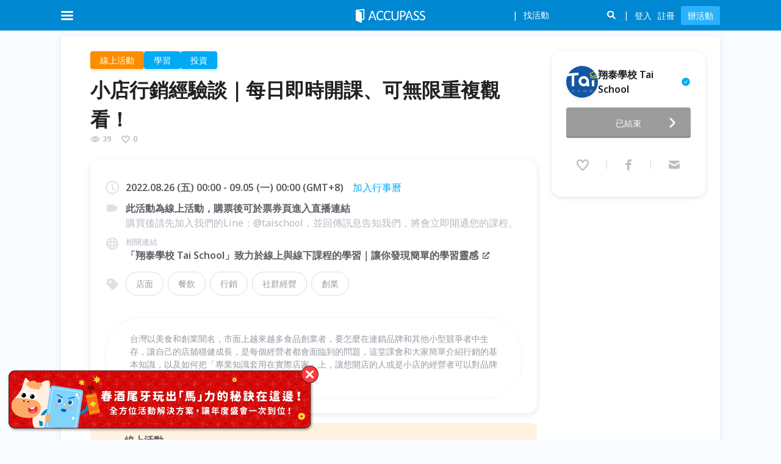

--- FILE ---
content_type: text/html; charset=utf-8
request_url: https://www.accupass.com/event/2208240645582073456184
body_size: 73932
content:
<!DOCTYPE html><html lang="en"><head><meta charSet="utf-8"/><meta name="viewport" content="width=device-width, initial-scale=1, user-scalable=no"/><link rel="preload" as="image" href="/_next/static/media/logo-white.8414c330.svg" fetchPriority="high"/><link rel="preload" as="image" href="https://static.accupass.com/org/2005140900161330223888.jpg"/><link rel="stylesheet" href="/_next/static/css/e48882b76347cb4c.css" data-precedence="next"/><link rel="stylesheet" href="/_next/static/css/396150e990fcb7b9.css" data-precedence="next"/><link rel="stylesheet" href="/_next/static/css/3303bb51aa07d374.css" data-precedence="next"/><link rel="stylesheet" href="/_next/static/css/c57672b5a1083298.css" data-precedence="next"/><link rel="stylesheet" href="/_next/static/css/4e0fff8ea7f18ff4.css" data-precedence="next"/><link rel="stylesheet" href="/_next/static/css/b25a0918c84b9f4d.css" data-precedence="next"/><link rel="preload" as="script" fetchPriority="low" href="/_next/static/chunks/webpack-0717afe0c3545f4c.js"/><script src="/_next/static/chunks/fd9d1056-c0c08e8c4234fffc.js" async=""></script><script src="/_next/static/chunks/2469-e39d49d1fa91a71b.js" async=""></script><script src="/_next/static/chunks/main-app-f29b1789afba180f.js" async=""></script><script src="/_next/static/chunks/app/event/%5BeventId%5D/loading-55562ffa55cd3270.js" async=""></script><script src="/_next/static/chunks/13b76428-fee0eec6905d5b7d.js" async=""></script><script src="/_next/static/chunks/8835-7c102579e72b9ca4.js" async=""></script><script src="/_next/static/chunks/2972-732a9c185de41ed6.js" async=""></script><script src="/_next/static/chunks/5878-da500ed36d19dd07.js" async=""></script><script src="/_next/static/chunks/app/global-error-98e01104d8485c7c.js" async=""></script><script src="/_next/static/chunks/8530-e515f20fdeda5ede.js" async=""></script><script src="/_next/static/chunks/5582-749da9c8a48d8ecb.js" async=""></script><script src="/_next/static/chunks/5118-fdd9cc56be895c0e.js" async=""></script><script src="/_next/static/chunks/8874-83b07c627f649229.js" async=""></script><script src="/_next/static/chunks/8066-4c591e3dda918fc3.js" async=""></script><script src="/_next/static/chunks/1576-ce335e9e1f45bc06.js" async=""></script><script src="/_next/static/chunks/7328-2fe54120d9b555ac.js" async=""></script><script src="/_next/static/chunks/1272-59335a5d217235ed.js" async=""></script><script src="/_next/static/chunks/2329-38dd1fd53ee90440.js" async=""></script><script src="/_next/static/chunks/app/event/%5BeventId%5D/page-60288e22ca036d2a.js" async=""></script><script src="/_next/static/chunks/aaea2bcf-75c9dcc2cb79640b.js" async=""></script><script src="/_next/static/chunks/8911-ff4c1b4921d467e5.js" async=""></script><script src="/_next/static/chunks/3416-9a7aeea4572ca005.js" async=""></script><script src="/_next/static/chunks/9140-171d3c7bb54a0dc5.js" async=""></script><script src="/_next/static/chunks/5067-2ae40ce0a3f4b958.js" async=""></script><script src="/_next/static/chunks/2007-e7fa97ed5732a8a5.js" async=""></script><script src="/_next/static/chunks/2861-76c91a8a228079ee.js" async=""></script><script src="/_next/static/chunks/app/layout-db235c04289611e7.js" async=""></script><script src="/_next/static/chunks/app/not-found-b9c225386b09bdf5.js" async=""></script><link rel="preload" href="https://maps.googleapis.com/maps/api/js?key=AIzaSyDLulu1Fw51vvN-f4vbxjtGRU3frGWQGhE&amp;loading=async&amp;callback=Function.prototype" as="script"/><meta name="theme-color" content="#0085d5"/><title>小店行銷經驗談｜每日即時開課、可無限重複觀看！｜ACCUPASS 活動通</title><meta name="description" content="台灣以美食和創業聞名，市面上越來越多食品創業者，要怎麼在連鎖品牌和其他小型競爭者中生存，讓自己的店舖穩健成長，是每個經營者都會面臨到的問題，這堂課會和大家簡單介紹行銷的基本知識，以及如何把「專業知識套用在實際店家」上，讓想開店的人或是小店的經營者可以對品牌及行銷得心應手。"/><link rel="manifest" href="/manifest.webmanifest" crossorigin="use-credentials"/><meta name="keywords" content="辦活動,找活動,報名系統,線上售票,電子票券,藝文表演,論壇講座,研討會,社團活動,公益活動,特展"/><meta name="sentry-trace" content="79e867e3afa3b100a5c34ee79beeb923-9ef50ed02436e2dc-0"/><meta name="baggage" content="sentry-environment=production,sentry-public_key=5d19cd79132e2c9940876495ab3d457c,sentry-trace_id=79e867e3afa3b100a5c34ee79beeb923,sentry-org_id=530333,sentry-sampled=false,sentry-sample_rand=0.2404090183092289,sentry-sample_rate=0.005"/><meta name="googleAdsenseAccount" content="ca-pub-4956398598912863"/><link rel="canonical" href="https://www.accupass.com/event/2208240645582073456184"/><meta property="og:title" content="小店行銷經驗談｜每日即時開課、可無限重複觀看！｜ACCUPASS 活動通"/><meta property="og:description" content="台灣以美食和創業聞名，市面上越來越多食品創業者，要怎麼在連鎖品牌和其他小型競爭者中生存，讓自己的店舖穩健成長，是每個經營者都會面臨到的問題，這堂課會和大家簡單介紹行銷的基本知識，以及如何把「專業知識套用在實際店家」上，讓想開店的人或是小店的經營者可以對品牌及行銷得心應手。"/><meta property="og:url" content="https://www.accupass.com/event/2208240645582073456184"/><meta property="og:site_name" content="ACCUPASS 活動通"/><meta property="og:image" content="https://static.accupass.com/eventbanner/2103020321317274826670.jpg"/><meta property="og:type" content="website"/><meta name="twitter:card" content="summary_large_image"/><meta name="twitter:title" content="小店行銷經驗談｜每日即時開課、可無限重複觀看！｜ACCUPASS 活動通"/><meta name="twitter:description" content="台灣以美食和創業聞名，市面上越來越多食品創業者，要怎麼在連鎖品牌和其他小型競爭者中生存，讓自己的店舖穩健成長，是每個經營者都會面臨到的問題，這堂課會和大家簡單介紹行銷的基本知識，以及如何把「專業知識套用在實際店家」上，讓想開店的人或是小店的經營者可以對品牌及行銷得心應手。"/><meta name="twitter:image" content="https://static.accupass.com/eventbanner/2103020321317274826670.jpg"/><link rel="icon" href="https://static.accupass.com/images/favicon.ico" sizes="32x32" type="image/x-icon"/><link rel="apple-touch-icon" href="https://static.accupass.com/frontend/image/common/accupass_app_icon_192.png" sizes="180x180"/><meta name="next-size-adjust"/><script src="/_next/static/chunks/polyfills-42372ed130431b0a.js" noModule=""></script></head><body class="__className_d71595"><!--$--><div class="AppContainer_root__vmDM4"><header><div class="DefaultHeader_header-wrapper__RNMiK"><div class="DefaultHeader_bar__NkgHk"><div class="DefaultHeader_header-container__iB9fq"><div class="DefaultHeader_logo__gLIkR"><div><a href="/"><img alt="logo" fetchPriority="high" width="114" height="26" decoding="async" data-nimg="1" style="color:transparent" src="/_next/static/media/logo-white.8414c330.svg"/></a></div></div><nav class="DefaultHeader_header-inner__HmQ0U"><div class="DefaultHeader_header-inner-left__rF4K_"><div><div class="DefaultHeader_header-icon__5_MhC DefaultHeader_menu-icon__zJa_r DefaultHeader_menu-burger__T_NVQ DefaultHeader_mobile-menu-button__CgfG0"></div></div></div><div class="DefaultHeader_header-inner-right__j3WIX"><span class="DefaultHeader_icon-search__8wL_8 DefaultHeader_search-toggle-icon-mobile__6nwly"></span></div></nav></div></div><div><ul class="AreaMenu_header-dropdown__AO4bF AreaMenu_dropdown-container__nJCt9 AreaMenu_header-area-dropdown__FJQQh"><li><a class="AreaMenu_current__15xDK" href="/?area=north">台北</a></li><li><a class="" href="/?area=center">台中</a></li><li><a class="" href="/?area=south">高雄</a></li><li><a class="" href="/?area=singapore">新加坡</a></li></ul></div></div><div style="height:50px;visibility:hidden"></div></header><main class="MainContainer_root__kqwVJ"><!--$--><div class="PageContainer_root___r0T6 EventDetailPage_event-detail-page__SKPkX PageContainer_no-padding__hGMAr"><div class="Banner_root__y_uzd" id="banner-id-for-desktop-orginfo"><div class="Banner_mobile-blurred-bg__wf2Jo"><img alt="event-banner" loading="lazy" decoding="async" data-nimg="fill" style="position:absolute;height:100%;width:100%;left:0;top:0;right:0;bottom:0;color:transparent" src="https://static.accupass.com/eventbanner/2103020321317274826670.jpg"/></div><!--$!--><template data-dgst="BAILOUT_TO_CLIENT_SIDE_RENDERING"></template><!--/$--><div class="Banner_banner-container__Xg0I8"><img alt="event-banner" loading="lazy" decoding="async" data-nimg="fill" class="Banner_banner__nICd8" style="position:absolute;height:100%;width:100%;left:0;top:0;right:0;bottom:0;color:transparent" src="https://static.accupass.com/eventbanner/2103020321317274826670.jpg"/></div></div><div class="EventDetailPage_main__RcDHQ"><div class="EventDetailPage_top__WX3Qh"><div class="EventDetailPage_main-info__mctY_"><div class="EventDetailPage_main-basic-info__tcKzz"><div class="CategoryTags_root__HOyJL"><span class="CategoryTag_root__Sv5nk CategoryTag_sun__Oqmdj CategoryTag_clickable__PmBew">線上活動</span><span class="CategoryTag_root__Sv5nk CategoryTag_blue__Sg9_n CategoryTag_clickable__PmBew">學習</span><span class="CategoryTag_root__Sv5nk CategoryTag_blue__Sg9_n CategoryTag_clickable__PmBew">投資</span></div><div class="EventDetailPage_event-header-container__XR0to"><h1 class="EventTitle_root__yxfZU">小店行銷經驗談｜每日即時開課、可無限重複觀看！</h1><div class="EventPopularity_layout__5gx6u"><div class="EventPopularity_item__fkFdo"><svg xmlns="http://www.w3.org/2000/svg" width="1em" height="1em" fill="none" viewBox="0 0 24 24" class="AccuIcon_root__lDTnC EventPopularity_icon__irvfk"><path fill="#000" fill-rule="evenodd" d="M12.422 16.979h-.037l-.037.003c-1.893.12-3.791-.352-5.48-1.379-1.348-.82-2.525-1.972-3.438-3.38a.41.41 0 0 1 0-.444C4.346 10.373 5.523 9.22 6.87 8.4c1.69-1.027 3.588-1.5 5.482-1.384l.037.002.037.001c1.764.042 3.502.592 5.044 1.614a10.9 10.9 0 0 1 3.092 3.14c.09.136.09.31 0 .448a11 11 0 0 1-3.096 3.137c-1.541 1.022-3.28 1.574-5.044 1.62m-6.593.333c2.029 1.234 4.332 1.811 6.645 1.666 2.151-.056 4.252-.729 6.098-1.952a13 13 0 0 0 3.66-3.706 2.41 2.41 0 0 0 .003-2.642 12.9 12.9 0 0 0-3.66-3.711c-1.846-1.224-3.949-1.895-6.101-1.946-2.312-.142-4.614.438-6.643 1.672-1.616.983-3.008 2.35-4.077 3.996a2.41 2.41 0 0 0-.002 2.622c1.068 1.648 2.46 3.017 4.077 4M12 8a4 4 0 1 0 0 8 4 4 0 0 0 0-8m-2 4a2 2 0 1 1 4 0 2 2 0 0 1-4 0" clip-rule="evenodd"></path></svg><span>39</span></div><div class="EventPopularity_item__fkFdo"><svg xmlns="http://www.w3.org/2000/svg" width="1em" height="1em" fill="none" viewBox="0 0 24 24" class="AccuIcon_root__lDTnC EventPopularity_icon__irvfk"><path fill="#000" fill-rule="evenodd" d="M7.229 5.109c-.935 0-2.099.747-2.686 2.184-.605 1.48-.354 3.09.752 4.449A132 132 0 0 0 12 19.361a132 132 0 0 0 6.705-7.619c1.106-1.36 1.357-2.967.752-4.448-.587-1.436-1.75-2.182-2.686-2.182-1 0-1.787.586-2.468 1.407-.294.353-.531.705-.748 1.028l-.09.133c-.11.163-.241.352-.37.503a2 2 0 0 1-.29.278 1.3 1.3 0 0 1-.786.269h-.039c-.4 0-.676-.187-.785-.268a2 2 0 0 1-.29-.278c-.13-.151-.26-.341-.37-.504l-.092-.136c-.218-.322-.455-.674-.749-1.027C9.012 5.695 8.226 5.11 7.23 5.11M2.471 6.53C3.281 4.55 5.108 3 7.23 3c2.033 0 3.391 1.224 4.211 2.213.21.252.397.505.56.735.161-.23.348-.482.557-.734.82-.988 2.18-2.21 4.214-2.21 2.12 0 3.948 1.547 4.758 3.528.9 2.206.49 4.586-1.064 6.498m-7.83-6.169.003.004zm-10.164-.33c-.9 2.205-.49 4.587 1.064 6.499a134 134 0 0 0 6.832 7.761c.875.919 2.39.918 3.266 0a134 134 0 0 0 6.832-7.761" clip-rule="evenodd"></path></svg><span>0</span></div></div></div><div class="EventMobileOrgInfo_root___7zTY"><div class="EventMobileOrgInfo_info__vh_yN"><a style="font-size:0;flex-shrink:0" href="/organizer/detail/2005141326386500918660"><div class="AvatarBase-module_root__sUirA EventMobileOrgInfo_size__tIqlv AvatarBase-module_size-md__oNIfk"><div class="AvatarBase-module_avatar-img-container__zpAmQ EventMobileOrgInfo_avatar-container__F1ssK"><img class="AvatarBase-module_avatar-img__uo01s" src="https://static.accupass.com/org/2005140900161330223888.jpg" alt="avatar"/></div></div></a><a class="EventMobileOrgInfo_title__fMvns" href="/organizer/detail/2005141326386500918660"><span>翔泰學校 Tai School</span><div class="VerifiedOrgIconWithTooltip_root__N15xx"><svg xmlns="http://www.w3.org/2000/svg" width="1em" height="1em" fill="none" viewBox="0 0 24 24" class="AccuIcon_root__lDTnC" style="--icon-color:var(--blue-6);--icon-size:16px"><path fill="#000" fill-rule="evenodd" d="M2 12C2 6.478 6.478 2 12 2s10 4.478 10 10-4.478 10-10 10S2 17.522 2 12m9.618 3.252 4.701-6.518a.18.18 0 0 0-.145-.283h-1.047a.71.71 0 0 0-.578.297l-3.509 4.866-1.59-2.206a.71.71 0 0 0-.577-.296H7.826a.18.18 0 0 0-.145.283l2.783 3.857a.71.71 0 0 0 1.154 0" clip-rule="evenodd"></path></svg></div></a></div><button class="EventMobileOrgInfo_contact-button__mQfmT"><i class="EventMobileOrgInfo_icon-contact__FjyZa"></i>聯絡主辦</button></div><div class="EventBasicInfo_root__GGCiZ"><div class="EventBasicInfo_event-subtitle-container__sfGN7"><i class="EventBasicInfo_event-subtitle-icon__dFbNU EventBasicInfo_clock-icon__U3rjB"></i><div class="EventBasicInfo_event-subtitle-content__aJe5T"><div class="EventBasicInfo_event-subtitle__EwEnb">2022.08.26 (Fri) 00:00 - 09.05 (Mon) 00:00 (GMT+8)<a href="http://www.google.com/calendar/render?action=TEMPLATE&amp;sf=true&amp;output=xml&amp;sprop=name:Accupass&amp;sprop=website:https://www.accupass.com&amp;text=%E5%B0%8F%E5%BA%97%E8%A1%8C%E9%8A%B7%E7%B6%93%E9%A9%97%E8%AB%87%EF%BD%9C%E6%AF%8F%E6%97%A5%E5%8D%B3%E6%99%82%E9%96%8B%E8%AA%B2%E3%80%81%E5%8F%AF%E7%84%A1%E9%99%90%E9%87%8D%E8%A4%87%E8%A7%80%E7%9C%8B%EF%BC%81&amp;dates=20220825T160000Z%2F20220904T160000Z&amp;location=&amp;details=活動名稱：小店行銷經驗談｜每日即時開課、可無限重複觀看！%0A活動網址：" target="_blank" class="EventBasicInfo_calendar-link__lv9Zu EventBasicInfo_event-detail-link__j7sVQ" rel="noreferrer">加入行事曆</a></div></div></div><div class="EventBasicInfo_event-subtitle-container__sfGN7"><i class="EventBasicInfo_event-subtitle-icon__dFbNU EventBasicInfo_location-icon__9YGgD EventBasicInfo_online-icon__kVeCv"></i><div class="EventBasicInfo_event-subtitle-content__aJe5T"><p class="EventBasicInfo_event-subtitle__EwEnb">此活動為線上活動，購票後可於票券頁進入直播連結</p><p class="event-detail-address-remark">購買後請先加入我們的Line：@taischool，並回傳訊息告知我們，將會立即開通您的課程。</p></div></div><div class="EventBasicInfo_event-subtitle-container__sfGN7"><i class="EventBasicInfo_event-subtitle-icon__dFbNU EventBasicInfo_site-icon__LS5bV"></i><div class="EventBasicInfo_event-subtitle-content__aJe5T"><p class="EventBasicInfo_event-related-link__lqdBj">相關連結</p><a href="https://www.taischool.com/about" target="_blank" class="EventBasicInfo_event-external-link__AEPWQ">「翔泰學校 Tai School」致力於線上與線下課程的學習｜讓你發現簡單的學習靈感<i class="EventBasicInfo_icon-link__dRr8R"></i></a></div></div><div class="EventBasicInfo_notices___At0A EventBasicInfo_mobile__TNobt"><div class="Notices_root__4OOtv"><div class="Notice_root__6L1IR Notice_sun__fuCjt"><div class="Notice_icon-container__OxxZi"><svg xmlns="http://www.w3.org/2000/svg" width="32" height="32" fill="none" viewBox="0 0 32 32"><g clip-path="url(#event-icon-online_svg__a)" filter="url(#event-icon-online_svg__b)"><path fill="#FFA826" fill-rule="evenodd" d="M5.5 5a4.4 4.4 0 0 0-3.176 1.341A4.52 4.52 0 0 0 1 9.535v12.106a4.55 4.55 0 0 0 2.779 4.193c.545.227 1.13.344 1.72.342H19a4.46 4.46 0 0 0 3.177-1.323A4.55 4.55 0 0 0 23.5 21.64v-2.4l3.653 3.688A2.241 2.241 0 0 0 31 21.323V9.853a2.26 2.26 0 0 0-3.847-1.606L23.5 11.97V9.535a4.52 4.52 0 0 0-1.324-3.194A4.41 4.41 0 0 0 19 5z" clip-rule="evenodd"></path></g><path fill="#6D7278" fill-rule="evenodd" d="M8.676 15.154a1.432 1.432 0 1 0 0-2.865 1.432 1.432 0 0 0 0 2.864m6.62 0a1.432 1.432 0 1 0 0-2.865 1.432 1.432 0 0 0 0 2.864m-6.138 1.582a.62.62 0 1 0-1.092.59c.879 1.627 2.17 2.533 3.856 2.533s2.976-.906 3.856-2.531a.62.62 0 0 0-1.092-.59c-.71 1.313-1.628 1.88-2.764 1.88s-2.053-.567-2.764-1.882" clip-rule="evenodd"></path><defs><clipPath id="event-icon-online_svg__a"><path fill="#fff" d="M0 0h32v32H0z"></path></clipPath><filter id="event-icon-online_svg__b" width="36" height="27.176" x="-2" y="2" color-interpolation-filters="sRGB" filterUnits="userSpaceOnUse"><feFlood flood-opacity="0" result="BackgroundImageFix"></feFlood><feColorMatrix in="SourceAlpha" result="hardAlpha" values="0 0 0 0 0 0 0 0 0 0 0 0 0 0 0 0 0 0 127 0"></feColorMatrix><feOffset></feOffset><feGaussianBlur stdDeviation="1.5"></feGaussianBlur><feComposite in2="hardAlpha" operator="out"></feComposite><feColorMatrix values="0 0 0 0 1 0 0 0 0 0.756863 0 0 0 0 0.0901961 0 0 0 1 0"></feColorMatrix><feBlend in2="BackgroundImageFix" result="effect1_dropShadow_8572_332"></feBlend><feBlend in="SourceGraphic" in2="effect1_dropShadow_8572_332" result="shape"></feBlend></filter></defs></svg></div><div class="content"><h4 class="Notice_title__bhbvy">線上活動</h4><p class="Notice_desc__QJ0WT">此為線上活動，不受地點限制，輕鬆享受活動樂趣！</p><p class="Notice_notes__18Ug3">購買後請先加入我們的Line：@taischool，並回傳訊息告知我們，將會立即開通您的課程。</p></div></div></div></div><div class="EventBasicInfo_event-subtitle-container__sfGN7 EventBasicInfo_tags-container___omqj"><i class="EventBasicInfo_event-subtitle-icon__dFbNU EventBasicInfo_tag-icon__2rFOm"></i><div class="EventBasicInfo_event-subtitle-content__aJe5T"><ul class="EventBasicInfo_event-tags-container__477mf"><li class="EventBasicInfo_event-tag__qfanm"><a target="_blank" href="/search?q=店面">店面</a></li><li class="EventBasicInfo_event-tag__qfanm"><a target="_blank" href="/search?q=餐飲">餐飲</a></li><li class="EventBasicInfo_event-tag__qfanm"><a target="_blank" href="/search?q=行銷">行銷</a></li><li class="EventBasicInfo_event-tag__qfanm"><a target="_blank" href="/search?q=社群經營">社群經營</a></li><li class="EventBasicInfo_event-tag__qfanm"><a target="_blank" href="/search?q=創業">創業</a></li></ul></div></div><section class="EventBasicInfo_event-description__8jGp_"><div class="MobileDescription_root__JYPV7" style="-webkit-line-clamp:3">台灣以美食和創業聞名，市面上越來越多食品創業者，要怎麼在連鎖品牌和其他小型競爭者中生存，讓自己的店舖穩健成長，是每個經營者都會面臨到的問題，這堂課會和大家簡單介紹行銷的基本知識，以及如何把「專業知識套用在實際店家」上，讓想開店的人或是小店的經營者可以對品牌及行銷得心應手。</div><div class="EventBasicInfo_desktop__QeVkL">台灣以美食和創業聞名，市面上越來越多食品創業者，要怎麼在連鎖品牌和其他小型競爭者中生存，讓自己的店舖穩健成長，是每個經營者都會面臨到的問題，這堂課會和大家簡單介紹行銷的基本知識，以及如何把「專業知識套用在實際店家」上，讓想開店的人或是小店的經營者可以對品牌及行銷得心應手。</div></section></div><div class="EventDetailPage_notices__68lmT EventDetailPage_desktop__jw4r2"><div class="Notices_root__4OOtv"><div class="Notice_root__6L1IR Notice_sun__fuCjt"><div class="Notice_icon-container__OxxZi"><svg xmlns="http://www.w3.org/2000/svg" width="32" height="32" fill="none" viewBox="0 0 32 32"><g clip-path="url(#event-icon-online_svg__a)" filter="url(#event-icon-online_svg__b)"><path fill="#FFA826" fill-rule="evenodd" d="M5.5 5a4.4 4.4 0 0 0-3.176 1.341A4.52 4.52 0 0 0 1 9.535v12.106a4.55 4.55 0 0 0 2.779 4.193c.545.227 1.13.344 1.72.342H19a4.46 4.46 0 0 0 3.177-1.323A4.55 4.55 0 0 0 23.5 21.64v-2.4l3.653 3.688A2.241 2.241 0 0 0 31 21.323V9.853a2.26 2.26 0 0 0-3.847-1.606L23.5 11.97V9.535a4.52 4.52 0 0 0-1.324-3.194A4.41 4.41 0 0 0 19 5z" clip-rule="evenodd"></path></g><path fill="#6D7278" fill-rule="evenodd" d="M8.676 15.154a1.432 1.432 0 1 0 0-2.865 1.432 1.432 0 0 0 0 2.864m6.62 0a1.432 1.432 0 1 0 0-2.865 1.432 1.432 0 0 0 0 2.864m-6.138 1.582a.62.62 0 1 0-1.092.59c.879 1.627 2.17 2.533 3.856 2.533s2.976-.906 3.856-2.531a.62.62 0 0 0-1.092-.59c-.71 1.313-1.628 1.88-2.764 1.88s-2.053-.567-2.764-1.882" clip-rule="evenodd"></path><defs><clipPath id="event-icon-online_svg__a"><path fill="#fff" d="M0 0h32v32H0z"></path></clipPath><filter id="event-icon-online_svg__b" width="36" height="27.176" x="-2" y="2" color-interpolation-filters="sRGB" filterUnits="userSpaceOnUse"><feFlood flood-opacity="0" result="BackgroundImageFix"></feFlood><feColorMatrix in="SourceAlpha" result="hardAlpha" values="0 0 0 0 0 0 0 0 0 0 0 0 0 0 0 0 0 0 127 0"></feColorMatrix><feOffset></feOffset><feGaussianBlur stdDeviation="1.5"></feGaussianBlur><feComposite in2="hardAlpha" operator="out"></feComposite><feColorMatrix values="0 0 0 0 1 0 0 0 0 0.756863 0 0 0 0 0.0901961 0 0 0 1 0"></feColorMatrix><feBlend in2="BackgroundImageFix" result="effect1_dropShadow_8572_332"></feBlend><feBlend in="SourceGraphic" in2="effect1_dropShadow_8572_332" result="shape"></feBlend></filter></defs></svg></div><div class="content"><h4 class="Notice_title__bhbvy">線上活動</h4><p class="Notice_desc__QJ0WT">此為線上活動，不受地點限制，輕鬆享受活動樂趣！</p><p class="Notice_notes__18Ug3">購買後請先加入我們的Line：@taischool，並回傳訊息告知我們，將會立即開通您的課程。</p></div></div></div></div></div><section class="EventContent_root__Oj0sP"><div class="EventContent_event-content-section-title___UsgV">活動簡介</div><article class="EventContent_event-content__5BCd0"><p><iframe allow=";" allowfullscreen="" frameborder="0" height="360" src="https://www.youtube.com/embed/IRZg-_gcf0M" width="640"></iframe></p><p>&nbsp;</p><p><strong>台灣以美食和創業聞名，市面上越來越多食品創業者，要怎麼在連鎖品牌和其他小型競爭者中生存，讓自己的店舖穩健成長，是每個經營者都會面臨到的問題，這堂課會和大家簡單介紹行銷的基本知識，以及如何把「專業知識套用在實際店家」上，讓想開店的人或是小店的經營者可以對品牌及行銷得心應手。</strong></p><p>&nbsp;</p><h2><span style="color:#e74c3c"><strong>一、基礎介紹</strong></span></h2><p><strong>(一) 這堂課適合那些人？</strong><br />1.想開店創業的未來老闆<br />2.已經開店但沒方向經營者<br />3.想打造優質品牌或銷售更佳<br />4.對於<strong>行銷</strong>或<strong>食品業</strong>有興趣的人<br />5.對美國、台灣行銷小店<strong>成功</strong>經驗案例有興趣者<br /><br /><strong>(二) 這堂課能學到什麼？</strong><br />1.食品業的整體行銷規劃<br />2.自我檢視、品牌定位、各種行銷工具<br />3.用故事宣傳，怎麼說一間店<br />4.圖片、影片編輯創意呈現<br />5.講者從事行銷之經驗談<br /><br /><strong>(三)補充說明</strong><br />1.<strong>「有作業」能與老師一同討論。</strong><br />2.有專屬社團，共同學習與成長。<br />3.完整的課程講義提供下載。<br />4.購買課程後可以重複觀看。<br />5.<strong>能預約老師諮詢如何行銷</strong>。</p><p>&nbsp;</p><h2><span style="color:#e74c3c"><strong>二、本課特色</strong></span></h2><p><img src="https://static.accupass.com/eventintro/2107250849471684686702.jpg" style="height:587px; width:600px" /></p><p>&nbsp;</p><h2><span style="color:#e74c3c"><strong>三、免費試看</strong></span></h2><p><strong>1.第一章 知己知彼 百戰百勝</strong><br />(1)單元一：用行銷工具更了解自己<br />(2)單元二：來談談你的優缺點 (SWOT分析)<br /><br /><strong>2.第二章 發現問題 解決問題</strong><br />(1)單元一：什麼是Business Brief<br />(註冊以後，點選<strong>播放器</strong>即可觀看內容！)</p><p>&nbsp;</p><h2><span style="color:#e74c3c"><strong>四、精選內容</strong></span></h2><p>1.解說<strong>產品特性</strong>與<strong>運用優勢</strong></p><p><img src="https://www.taischool.com/api/Download/Editor/9sZz86UB.png" style="height:341px; width:600px" /></p><p>2.運用不同傳播與樣貌，抓住<strong>顧客的心</strong></p><p><img src="https://static.accupass.com/eventintro/2107250850121058042800.jpg" style="height:340px; width:600px" /></p><p>3.學會<strong>目標設定</strong>，擴展自己的事業版圖</p><p><img src="https://static.accupass.com/eventintro/2107250850252867126570.jpg" style="height:337px; width:600px" /></p><p>4.一個成功品牌的<strong>關鍵要素</strong></p><p><img src="https://static.accupass.com/eventintro/2107250850322060964489.jpg" style="height:337px; width:600px" /></p><p>5.用簡單的方法，學會做出<strong>優質行銷短片</strong></p><p><img src="https://static.accupass.com/eventintro/2107250850421577630534.jpg" style="height:333px; width:600px" /></p><h2><span style="color:#e74c3c"><strong>五、補充說明</strong></span></h2><p>1. 講師介紹</p><p><img alt="" src="https://static.accupass.com/eventintro/2107250850534129863390.jpg" style="height:344px; width:600px" /></p><p>2. 關於我<br />食物是人與人之間溝通的橋樑，我也是店家與消費者、台灣與美國之間的橋樑。我喜歡協助小店把他們的產品和精神發揚光大，並且利用我在台灣及美國的工作經驗、思維、創意，和店家一起探討，找出自己的風格、品牌定位、並把最真實的故事傳遞給消費者。</p><p>3. 其他著作<br />Podcast:『PeiPeiTalks』<br />Instagram: @peipeitalks<br />分享美國求職、餐飲創業、認識食品業</p><p>&nbsp;</p><h2><span style="color:#e74c3c">六、常見問題</span></h2><p><strong>Q1.這堂課會逼你買其他產品嗎？</strong><br />本堂課主要教授學習上的相關知識，絕無販售任何其他產品，請安心收看。</p><p><strong>Q2.我是一位學習新手，這堂課適合我嗎？</strong><br />如果你還沒有任何相關經驗，放心，這堂課用最淺顯易懂的方式授課，不管你是有底子或者完全零基礎的新手，都可以輕鬆學習。</p><p><strong>Q3.這堂課開課時間為何？</strong><br />放心！因為我們提供線上無限次收看，可以依照您方便的時間進行開課，只要購買並付費完成後，我們就會有專人進行聯繫開課囉！</p><p>&nbsp;</p><h2><span style="color:#e74c3c"><strong>七、各類課程與預約大師</strong></span></h2><p>1.<strong>線下</strong>課程，請點擊下方連結：<br /><a href="https://bit.ly/32btCQY">https://bit.ly/32btCQY</a><br /><br />2.<strong>預約顧問</strong>，請使用Line or Email：<br />(1) Line：@taischool<br />(2) Email：service@taischool.com</p><h2><span style="color:#e74c3c"><strong>八、報名相關訊息</strong></span></h2><p><strong>1.購課成功當日發出學員通知</strong><br />請注意您的電話、Email、簡訊與Line<br /><br /><strong>2.如急需學習，有立即上課需求者</strong><br />請在購課完成之後，私訊我們的Line@或者粉絲專頁，並附上購課完成的截圖證明，專人會即時回覆您的需求，並協助您完成開課作業。<br />※FaceBook：<a href="http://www.facebook.com/taischoolTW">www.facebook.com/taischoolTW</a><br />※Line@：<a href="https://lin.ee/rNR5oL0">https://lin.ee/rNR5oL0</a></p><h2><span style="color:#e74c3c"><strong>九、主辦單位簡介</strong></span></h2><h3>發現簡單的學習靈感</h3><p>大家好！我們是《翔泰財經》。為了讓大家輕鬆取得並理解各領域的專業知識，我們致力於用生活化的語言、體驗式的學習，讓你們能隨時隨地，不受限制地獲取知識，例如：投資理財、企業管理與品味生活等內容，為了達成此願景，從創立&nbsp;<a _ngcontent-app-c33="" href="https://www.facebook.com/investingtai/" target="_blank">粉絲專頁</a>&nbsp;開始，累積超過五萬名粉絲，到現在成立「翔泰學校 Tai School」。<br /><br />※學習平台：<a href="https://lin.ee/rNR5oL0">https://www.taischool.com/about</a></p><p><br /><!-- Global site tag (gtag.js) - Google Analytics --></p></article></section></div><div class="OrgInfo_root__z_5Bz"><div></div><div class="OrgInfo_org-box-mobile__KvdvS"><a class="OrgInfo_mobile-fix-footer-btn__jMeJ1 OrgInfo_mobile-fix-footer-secondary-button__tHdqi" href="/organizer/detail/2005141326386500918660"><i class="OrgInfo_icon-org__pl1hS"></i>主辦</a><div class="OrgInfo_mobile-fix-footer-btn__jMeJ1 OrgInfo_mobile-fix-footer-secondary-button__tHdqi"><div class="OrgInfo_favorite-icon__61wyI" style="pointer-events:auto"><div class="AddToFavoriteIcon_root__jFffl"><svg xmlns="http://www.w3.org/2000/svg" width="1em" height="1em" fill="none" viewBox="0 0 24 24" class="AccuIcon_root__lDTnC AddToFavoriteIcon_icon__KDICu"><path fill="current" d="M3.242 6.987C3.946 5.17 5.535 3.75 7.38 3.75c1.769 0 2.95 1.122 3.663 2.028.183.232.346.463.487.674.14-.21.303-.442.485-.672.713-.907 1.895-2.027 3.665-2.027 1.845 0 3.435 1.418 4.139 3.235.783 2.021.426 4.203-.926 5.956a121 121 0 0 1-5.943 7.115 1.913 1.913 0 0 1-2.84 0 121 121 0 0 1-5.943-7.115c-1.351-1.753-1.709-3.936-.925-5.957"></path><path fill="current" fill-rule="evenodd" d="M7.229 5.109c-.935 0-2.099.747-2.686 2.184-.605 1.48-.354 3.09.752 4.449A132 132 0 0 0 12 19.361a132 132 0 0 0 6.705-7.619c1.106-1.36 1.357-2.967.752-4.448-.587-1.436-1.75-2.182-2.686-2.182-1 0-1.787.586-2.468 1.407-.294.353-.531.705-.748 1.028l-.09.133c-.11.163-.241.352-.37.503a2 2 0 0 1-.29.278 1.3 1.3 0 0 1-.786.269h-.039c-.4 0-.676-.187-.785-.268a2 2 0 0 1-.29-.278c-.13-.151-.26-.341-.37-.504l-.092-.136c-.218-.322-.455-.674-.749-1.027C9.012 5.695 8.226 5.11 7.23 5.11M2.471 6.53C3.281 4.55 5.108 3 7.23 3c2.033 0 3.391 1.224 4.211 2.213.21.252.397.505.56.735.161-.23.348-.482.557-.734.82-.988 2.18-2.21 4.214-2.21 2.12 0 3.948 1.547 4.758 3.528.9 2.206.49 4.586-1.064 6.498m-7.83-6.169.003.004zm-10.164-.33c-.9 2.205-.49 4.587 1.064 6.499a134 134 0 0 0 6.832 7.761c.875.919 2.39.918 3.266 0a134 134 0 0 0 6.832-7.761" clip-rule="evenodd"></path></svg></div>喜歡</div></div><div class="OrgInfo_mobile-regbtn-wrapper__iUcNq"><div><a href="https://www.accupass.com/eflow/ticket/2208240645582073456184" class="OrgInfo_mobile-fix-footer-btn__jMeJ1 OrgInfo_mobile-fix-footer-main-button__eOXcm OrgInfo_is-gray__b0ALs">已結束</a></div></div></div><div class="OrgInfo_org-box-desktop__jRxZc" style="--top:50px"><div class="OrgInfo_org-info-box__QT_7R"><a href="/organizer/detail/2005141326386500918660"><div class="OrgInfo_org-title-container__MHqIf"><div class="AvatarBase-module_root__sUirA AvatarBase-module_size-md__oNIfk AvatarBase-module_animated__CmXDj"><div class="AvatarBase-module_avatar-img-container__zpAmQ OrgInfo_avatar-img-container___H69F"><img class="AvatarBase-module_avatar-img__uo01s" src="https://static.accupass.com/org/2005140900161330223888.jpg" alt="avatar"/></div></div><p class="OrgInfo_org-title__jqXeD">翔泰學校 Tai School</p><div class="VerifiedOrgIconWithTooltip_root__N15xx"><svg xmlns="http://www.w3.org/2000/svg" width="1em" height="1em" fill="none" viewBox="0 0 24 24" class="AccuIcon_root__lDTnC" style="--icon-color:var(--blue-6);--icon-size:16px"><path fill="#000" fill-rule="evenodd" d="M2 12C2 6.478 6.478 2 12 2s10 4.478 10 10-4.478 10-10 10S2 17.522 2 12m9.618 3.252 4.701-6.518a.18.18 0 0 0-.145-.283h-1.047a.71.71 0 0 0-.578.297l-3.509 4.866-1.59-2.206a.71.71 0 0 0-.577-.296H7.826a.18.18 0 0 0-.145.283l2.783 3.857a.71.71 0 0 0 1.154 0" clip-rule="evenodd"></path></svg></div></div></a><div class="OrgInfo_org-description__rR5C1"><p class="OrgInfo_text__3vMLy">小店行銷經驗談｜每日即時開課、可無限重複觀看！</p><p class="OrgInfo_date-time__2SsHF">2022.08.26 (Fri) 00:00 - 09.05 (Mon) 00:00 (GMT+8)</p></div><div><a href="https://www.accupass.com/eflow/ticket/2208240645582073456184" class="OrgInfo_register-button__KSKYS OrgInfo_is-disabled__pXL1a">已結束<i><svg viewBox="0 0 24 24" fill="#FFF" xmlns="http://www.w3.org/2000/svg" width="24"><path d="M19.603 8.384c.484.478.526 1.234.123 1.76l-.11.126-5.718 5.795a2.667 2.667 0 0 1-3.6.18l-.196-.18-5.718-5.795a1.333 1.333 0 0 1 1.774-1.985l.125.112L12 14.192l5.718-5.795a1.333 1.333 0 0 1 1.885-.013Z" fill="current"></path></svg></i></a></div><div class="OrgInfo_org-buttons-container__M0cDw"><div><div class="OrgInfo_org-button__mZnqU OrgInfo_fav-btn__UyAJS" style="padding:16px 24px 4px 12px;pointer-events:auto"><div class="AddToFavoriteIcon_root__jFffl"><svg xmlns="http://www.w3.org/2000/svg" width="1em" height="1em" fill="none" viewBox="0 0 24 24" class="AccuIcon_root__lDTnC AddToFavoriteIcon_icon__KDICu"><path fill="current" d="M3.242 6.987C3.946 5.17 5.535 3.75 7.38 3.75c1.769 0 2.95 1.122 3.663 2.028.183.232.346.463.487.674.14-.21.303-.442.485-.672.713-.907 1.895-2.027 3.665-2.027 1.845 0 3.435 1.418 4.139 3.235.783 2.021.426 4.203-.926 5.956a121 121 0 0 1-5.943 7.115 1.913 1.913 0 0 1-2.84 0 121 121 0 0 1-5.943-7.115c-1.351-1.753-1.709-3.936-.925-5.957"></path><path fill="current" fill-rule="evenodd" d="M7.229 5.109c-.935 0-2.099.747-2.686 2.184-.605 1.48-.354 3.09.752 4.449A132 132 0 0 0 12 19.361a132 132 0 0 0 6.705-7.619c1.106-1.36 1.357-2.967.752-4.448-.587-1.436-1.75-2.182-2.686-2.182-1 0-1.787.586-2.468 1.407-.294.353-.531.705-.748 1.028l-.09.133c-.11.163-.241.352-.37.503a2 2 0 0 1-.29.278 1.3 1.3 0 0 1-.786.269h-.039c-.4 0-.676-.187-.785-.268a2 2 0 0 1-.29-.278c-.13-.151-.26-.341-.37-.504l-.092-.136c-.218-.322-.455-.674-.749-1.027C9.012 5.695 8.226 5.11 7.23 5.11M2.471 6.53C3.281 4.55 5.108 3 7.23 3c2.033 0 3.391 1.224 4.211 2.213.21.252.397.505.56.735.161-.23.348-.482.557-.734.82-.988 2.18-2.21 4.214-2.21 2.12 0 3.948 1.547 4.758 3.528.9 2.206.49 4.586-1.064 6.498m-7.83-6.169.003.004zm-10.164-.33c-.9 2.205-.49 4.587 1.064 6.499a134 134 0 0 0 6.832 7.761c.875.919 2.39.918 3.266 0a134 134 0 0 0 6.832-7.761" clip-rule="evenodd"></path></svg></div></div></div><div><div class="OrgInfo_org-button__mZnqU org-facebook" style="padding:16px 24px 4px"><svg xmlns="http://www.w3.org/2000/svg" width="1em" height="1em" fill="none" viewBox="0 0 24 24" class="AccuIcon_root__lDTnC OrgInfo_icon__vQmR4"><path fill="#000" d="M14.143 6.13H17V3h-2.857c-2.363 0-4.085 2.017-4.085 4.499v1.73H7v2.941h3.058V21h3.37v-8.83h3.033l.54-2.941H13.43V7.167c0-.592.376-1.038.714-1.038"></path></svg></div></div><div><div class="OrgInfo_org-button__mZnqU" style="padding:16px 12px 4px 24px"><svg xmlns="http://www.w3.org/2000/svg" width="1em" height="1em" fill="none" viewBox="0 0 24 24" class="AccuIcon_root__lDTnC OrgInfo_icon__vQmR4"><path fill="#000" fill-rule="evenodd" d="M12 11.617 3.003 7.12A2.25 2.25 0 0 1 5.25 5h13.5a2.25 2.25 0 0 1 2.246 2.12zm0 2.516 9-4.5v6.617a2.25 2.25 0 0 1-2.25 2.25H5.25A2.25 2.25 0 0 1 3 16.25V9.633z" clip-rule="evenodd"></path></svg></div></div></div></div></div></div></div><section class="Guests_root___3mPL"><h2 class="Guests_event-content-section-title__goKfb">活動嘉賓</h2><div class="Guests_event-guests__oMNK1"><div class="Guests_event-guest__UldpN"><div class="Guests_guest-avatar-img__JUoFS"><img src="https://static.accupass.com/visitant/2102251156417260381860.jpg" alt="李佩孺" loading="lazy"/></div><div class="Guests_guest-name__PPqAR">李佩孺</div></div></div></section></div></div><!--$!--><template data-dgst="BAILOUT_TO_CLIENT_SIDE_RENDERING"></template><!--/$--><div class="DownloadApp_download-app-container__Pz1T2 EventDetailPage_download-app-banner__EUNwB"><div><div class="DownloadApp_download-app-inner__Y9VsC"><div class="DownloadApp_close-button__0JOpO"></div></div></div></div><footer class="footer"><div class="Footer_root__zEGtm"><div class="Footer_footer-inner__DvPG0"><div class="Footer_footer-top__Xw_1R"><div class="Footer_footer-column__lH5cx"><h2 class="Footer_footer-subtitle__G_VQX">舉辦活動</h2><ul><li><div><a target="_blank" rel="noreferrer" href="https://pse.is/QGKSN">常見問題</a></div></li><li><div><a target="_blank" rel="noreferrer" href="https://pse.is/RRJYQ">首次舉辦活動</a></div></li><li><div><a target="_blank" rel="noreferrer" href="/terms/publishing_events?utm_source=web&amp;utm_medium=home&amp;utm_campaign=accu_footer_text_6">活動上架規範</a></div></li><li><div><a target="_blank" rel="noreferrer" href="https://pse.is/PTP3H">活動人社群</a></div></li></ul></div><div class="Footer_footer-column__lH5cx"><h2 class="Footer_footer-subtitle__G_VQX">主辦百寶箱</h2><ul><li><div><a target="_blank" rel="noreferrer" href="https://blog.accupass.com/?utm_source=web&amp;utm_medium=home&amp;utm_campaign=accu_footer_text_1">生活誌</a></div></li><li><div><a target="_blank" rel="noreferrer" href="https://campaign.accupass.com/advanced-services/home.html?utm_source=web&amp;utm_medium=home&amp;utm_campaign=accu_footer_text_2">平台基礎服務</a></div></li><li><div><a target="_blank" rel="noreferrer" href="https://campaign.accupass.com/advanced-services/accupass-online.html?utm_source=web&amp;utm_medium=home&amp;utm_campaign=accu_footer_text_3">線上活動相關</a></div></li><li><div><a target="_blank" rel="noreferrer" href="https://campaign.accupass.com/advanced-services/advertising.html?utm_source=web&amp;utm_medium=home&amp;utm_campaign=accu_footer_text_4">廣告曝光方案</a></div></li><li><div><a target="_blank" rel="noreferrer" href="https://campaign.accupass.com/advanced-services/accupai.html?utm_source=web&amp;utm_medium=home&amp;utm_campaign=accu_footer_text_5">ACCUPAI 雲攝影</a></div></li></ul></div><div class="Footer_footer-column__lH5cx"><h2 class="Footer_footer-subtitle__G_VQX">認識我們</h2><ul><li><div><a target="_blank" rel="noreferrer" href="https://pse.is/RCNUP">加入我們</a></div></li></ul></div><div class="Footer_footer-column__lH5cx"><h2 class="Footer_footer-subtitle__G_VQX">客服中心</h2><ul><li>Email: service@accupass.com</li><li>週一至週五 10:00-18:30</li><li class="Footer_service-button-container__H2lFq"><div><a target="_blank" class="Footer_service-button__D4lYS" rel="noreferrer" href="https://m.me/accupass">詢問小幫手</a></div></li></ul></div></div><div class="Footer_footer-bottom__aTKGD"><div class="Footer_footer-column__lH5cx"><h2 class="Footer_footer-subtitle__G_VQX">關於我們</h2><div class="Footer_social-media-container__AVxK6"><div><a target="_blank" rel="noreferrer" href="https://pse.is/P6H88"><img alt="facebook" loading="lazy" width="40" height="40" decoding="async" data-nimg="1" class="Footer_social-media__qZB9P Footer_footer-button__nnkex" style="color:transparent" src="https://static.accupass.com/frontend/image/common/footer_icon_facebook.svg"/></a></div><div><a target="_blank" rel="noreferrer" href="https://pse.is/PVK32"><img alt="line" loading="lazy" width="40" height="40" decoding="async" data-nimg="1" class="Footer_social-media__qZB9P Footer_footer-button__nnkex" style="color:transparent" src="https://static.accupass.com/frontend/image/common/footer_icon_line.svg"/></a></div><div><a target="_blank" rel="noreferrer" href="https://pse.is/NV4B6"><img alt="blog" loading="lazy" width="40" height="40" decoding="async" data-nimg="1" class="Footer_social-media__qZB9P Footer_footer-button__nnkex" style="color:transparent" src="https://static.accupass.com/frontend/image/common/footer_icon_accupass_blog.svg"/></a></div><div><a target="_blank" rel="noreferrer" href="https://pse.is/LPXVJ"><img alt="youtube" loading="lazy" width="40" height="40" decoding="async" data-nimg="1" class="Footer_social-media__qZB9P Footer_footer-button__nnkex" style="color:transparent" src="https://static.accupass.com/frontend/image/common/footer_icon_youtube.svg"/></a></div></div></div><div class="Footer_footer-column-download__EZnjE"><h2 class="Footer_footer-subtitle__G_VQX">下載 ACCUPASS App</h2><div class="Footer_download-buttons-container__CCcpj"><a target="_blank" class="Footer_footer-button__nnkex" rel="noreferrer" href="https://play.google.com/store/apps/details?id=com.accuvally.android.accupass&amp;feature=search_result"><img alt="download-google-play" loading="lazy" width="128" height="40" decoding="async" data-nimg="1" style="color:transparent" src="https://static.accupass.com/frontend/image/common/footer_icon_google_play_store.svg"/></a><a target="_blank" class="Footer_footer-button__nnkex" rel="noreferrer" href="https://itunes.apple.com/us/app/accupass/id516844208?mt=8"><img alt="download-ios" loading="lazy" width="128" height="40" decoding="async" data-nimg="1" style="color:transparent" src="https://static.accupass.com/frontend/image/common/footer_icon_app_store.svg"/></a></div></div><div class="Footer_footer-column__lH5cx"><h2 class="Footer_footer-subtitle__G_VQX">語言</h2><div><div class="LocaleSelector_locale-selector-container__Tw_o3"><div class="LocaleSelector_locale-selector__jiChA">繁體中文</div></div></div></div></div><footer class="Footer_copy-right__MmdT3">盈科泛利股份有限公司 © Accuvally Inc. All Rights Reserved. 統一編號 Tax ID number 25023938</footer></div></div></footer><script type="application/ld+json">{"@type":"Event","name":"小店行銷經驗談｜每日即時開課、可無限重複觀看！","image":"https://static.accupass.com/eventbanner/2103020321317274826670.jpg","startDate":"2022-08-26T00:00:00+08:00","endDate":"2022-09-05T00:00:00+08:00","eventStatus":"https://schema.org/EventScheduled","eventAttendanceMode":"https://schema.org/OnlineEventAttendanceMode","description":"台灣以美食和創業聞名，市面上越來越多食品創業者，要怎麼在連鎖品牌和其他小型競爭者中生存，讓自己的店舖穩健成長，是每個經營者都會面臨到的問題，這堂課會和大家簡單介紹行銷的基本知識，以及如何把「專業知識套用在實際店家」上，讓想開店的人或是小店的經營者可以對品牌及行銷得心應手。","performer":{"@type":"Person","name":"李佩孺"},"location":{"@type":"Place","address":"台灣台北市"},"organizer":{"@type":"Organization","name":"翔泰學校 Tai School","url":"https://www.accupass.com/organizer/detail/2005141326386500918660","logo":"https://static.accupass.com/org/2005140900161330223888.jpg","email":"service@taischool.com"},"@context":"https://schema.org"}</script><!--/$--><div class="LogoSpinner_logo-spinner__T3G8J"><img alt="loading" loading="lazy" width="100" height="100" decoding="async" data-nimg="1" style="color:transparent" src="https://static.accupass.com/frontend/image/common/accupass_logo_loading.gif"/></div></main></div><div class="NotificationsContainer_root__qkNvP" style="top:20px;right:20px"></div><!--/$--><div id="fb-root"></div><script src="/_next/static/chunks/webpack-0717afe0c3545f4c.js" async=""></script><script>(self.__next_f=self.__next_f||[]).push([0]);self.__next_f.push([2,null])</script><script>self.__next_f.push([1,"1:HL[\"/_next/static/media/1755441e3a2fa970-s.p.woff2\",\"font\",{\"crossOrigin\":\"\",\"type\":\"font/woff2\"}]\n2:HL[\"/_next/static/media/77c207b095007c34-s.p.woff2\",\"font\",{\"crossOrigin\":\"\",\"type\":\"font/woff2\"}]\n3:HL[\"/_next/static/css/e48882b76347cb4c.css\",\"style\"]\n4:HL[\"/_next/static/css/396150e990fcb7b9.css\",\"style\"]\n5:HL[\"/_next/static/css/3303bb51aa07d374.css\",\"style\"]\n6:HL[\"/_next/static/css/c57672b5a1083298.css\",\"style\"]\n7:HL[\"/_next/static/css/4e0fff8ea7f18ff4.css\",\"style\"]\n8:HL[\"/_next/static/css/b25a0918c84b9f4d.css\",\"style\"]\n"])</script><script>self.__next_f.push([1,"9:I[12846,[],\"\"]\nc:I[4707,[],\"\"]\ne:I[36423,[],\"\"]\nf:I[94505,[\"7259\",\"static/chunks/app/event/%5BeventId%5D/loading-55562ffa55cd3270.js\"],\"default\"]\n10:I[80,[],\"NotFoundBoundary\"]\n1f:I[21667,[\"6990\",\"static/chunks/13b76428-fee0eec6905d5b7d.js\",\"8835\",\"static/chunks/8835-7c102579e72b9ca4.js\",\"2972\",\"static/chunks/2972-732a9c185de41ed6.js\",\"5878\",\"static/chunks/5878-da500ed36d19dd07.js\",\"6470\",\"static/chunks/app/global-error-98e01104d8485c7c.js\"],\"default\"]\nd:[\"eventId\",\"2208240645582073456184\",\"d\"]\n13:{\"rel\":\"stylesheet\",\"href\":\"/_next/static/css/e48882b76347cb4c.css\",\"precedence\":\"next\",\"crossOrigin\":\"$undefined\"}\n12:[\"$\",\"link\",\"0\",\"$13\"]\n15:{\"rel\":\"stylesheet\",\"href\":\"/_next/static/css/396150e990fcb7b9.css\",\"precedence\":\"next\",\"crossOrigin\":\"$undefined\"}\n14:[\"$\",\"link\",\"1\",\"$15\"]\n17:{\"rel\":\"stylesheet\",\"href\":\"/_next/static/css/3303bb51aa07d374.css\",\"precedence\":\"next\",\"crossOrigin\":\"$undefined\"}\n16:[\"$\",\"link\",\"2\",\"$17\"]\n19:{\"rel\":\"stylesheet\",\"href\":\"/_next/static/css/c57672b5a1083298.css\",\"precedence\":\"next\",\"crossOrigin\":\"$undefined\"}\n18:[\"$\",\"link\",\"3\",\"$19\"]\n1b:{\"rel\":\"stylesheet\",\"href\":\"/_next/static/css/4e0fff8ea7f18ff4.css\",\"precedence\":\"next\",\"crossOrigin\":\"$undefined\"}\n1a:[\"$\",\"link\",\"4\",\"$1b\"]\n11:[\"$12\",\"$14\",\"$16\",\"$18\",\"$1a\"]\n20:[]\n"])</script><script>self.__next_f.push([1,"0:[\"$\",\"$L9\",null,{\"buildId\":\"YSOA4lGyCU-1lmng9GYES\",\"assetPrefix\":\"\",\"urlParts\":[\"\",\"event\",\"2208240645582073456184\"],\"initialTree\":[\"\",{\"children\":[\"event\",{\"children\":[[\"eventId\",\"2208240645582073456184\",\"d\"],{\"children\":[\"__PAGE__\",{}]}]}],\"auth\":[\"__DEFAULT__\",{}]},\"$undefined\",\"$undefined\",true],\"initialSeedData\":[\"\",{\"children\":[\"event\",{\"children\":[[\"eventId\",\"2208240645582073456184\",\"d\"],{\"children\":[\"__PAGE__\",{},[[\"$La\",\"$Lb\",[[\"$\",\"link\",\"0\",{\"rel\":\"stylesheet\",\"href\":\"/_next/static/css/b25a0918c84b9f4d.css\",\"precedence\":\"next\",\"crossOrigin\":\"$undefined\"}]]],null],null]},[null,[\"$\",\"$Lc\",null,{\"parallelRouterKey\":\"children\",\"segmentPath\":[\"children\",\"event\",\"children\",\"$d\",\"children\"],\"error\":\"$undefined\",\"errorStyles\":\"$undefined\",\"errorScripts\":\"$undefined\",\"template\":[\"$\",\"$Le\",null,{}],\"templateStyles\":\"$undefined\",\"templateScripts\":\"$undefined\",\"notFound\":\"$undefined\",\"notFoundStyles\":\"$undefined\"}]],[[\"$\",\"$Lf\",null,{}],[],[]]]},[null,[\"$\",\"$Lc\",null,{\"parallelRouterKey\":\"children\",\"segmentPath\":[\"children\",\"event\",\"children\"],\"error\":\"$undefined\",\"errorStyles\":\"$undefined\",\"errorScripts\":\"$undefined\",\"template\":[\"$\",\"$Le\",null,{}],\"templateStyles\":\"$undefined\",\"templateScripts\":\"$undefined\",\"notFound\":\"$undefined\",\"notFoundStyles\":\"$undefined\"}]],null],\"auth\":[\"__DEFAULT__\",{},[[\"$undefined\",null,null],null],null]},[[[[\"$\",\"link\",\"0\",{\"rel\":\"stylesheet\",\"href\":\"/_next/static/css/e48882b76347cb4c.css\",\"precedence\":\"next\",\"crossOrigin\":\"$undefined\"}],[\"$\",\"link\",\"1\",{\"rel\":\"stylesheet\",\"href\":\"/_next/static/css/396150e990fcb7b9.css\",\"precedence\":\"next\",\"crossOrigin\":\"$undefined\"}],[\"$\",\"link\",\"2\",{\"rel\":\"stylesheet\",\"href\":\"/_next/static/css/3303bb51aa07d374.css\",\"precedence\":\"next\",\"crossOrigin\":\"$undefined\"}],[\"$\",\"link\",\"3\",{\"rel\":\"stylesheet\",\"href\":\"/_next/static/css/c57672b5a1083298.css\",\"precedence\":\"next\",\"crossOrigin\":\"$undefined\"}],[\"$\",\"link\",\"4\",{\"rel\":\"stylesheet\",\"href\":\"/_next/static/css/4e0fff8ea7f18ff4.css\",\"precedence\":\"next\",\"crossOrigin\":\"$undefined\"}]],[\"$\",\"$L10\",null,{\"notFound\":[\"$11\",\"$L1c\"],\"children\":\"$L1d\"}]],null],null],\"couldBeIntercepted\":false,\"initialHead\":[null,\"$L1e\"],\"globalErrorComponent\":\"$1f\",\"missingSlots\":\"$W20\"}]\n"])</script><script>self.__next_f.push([1,"21:I[68635,[\"6990\",\"static/chunks/13b76428-fee0eec6905d5b7d.js\",\"8835\",\"static/chunks/8835-7c102579e72b9ca4.js\",\"2972\",\"static/chunks/2972-732a9c185de41ed6.js\",\"5878\",\"static/chunks/5878-da500ed36d19dd07.js\",\"8530\",\"static/chunks/8530-e515f20fdeda5ede.js\",\"5582\",\"static/chunks/5582-749da9c8a48d8ecb.js\",\"5118\",\"static/chunks/5118-fdd9cc56be895c0e.js\",\"8874\",\"static/chunks/8874-83b07c627f649229.js\",\"8066\",\"static/chunks/8066-4c591e3dda918fc3.js\",\"1576\",\"static/chunks/1576-ce335e9e1f45bc06.js\",\"7328\",\"static/chunks/7328-2fe54120d9b555ac.js\",\"1272\",\"static/chunks/1272-59335a5d217235ed.js\",\"2329\",\"static/chunks/2329-38dd1fd53ee90440.js\",\"8968\",\"static/chunks/app/event/%5BeventId%5D/page-60288e22ca036d2a.js\"],\"default\"]\n22:\"$Sreact.suspense\"\n23:I[40472,[\"6990\",\"static/chunks/13b76428-fee0eec6905d5b7d.js\",\"8218\",\"static/chunks/aaea2bcf-75c9dcc2cb79640b.js\",\"8835\",\"static/chunks/8835-7c102579e72b9ca4.js\",\"2972\",\"static/chunks/2972-732a9c185de41ed6.js\",\"5878\",\"static/chunks/5878-da500ed36d19dd07.js\",\"8530\",\"static/chunks/8530-e515f20fdeda5ede.js\",\"8911\",\"static/chunks/8911-ff4c1b4921d467e5.js\",\"5582\",\"static/chunks/5582-749da9c8a48d8ecb.js\",\"5118\",\"static/chunks/5118-fdd9cc56be895c0e.js\",\"8874\",\"static/chunks/8874-83b07c627f649229.js\",\"3416\",\"static/chunks/3416-9a7aeea4572ca005.js\",\"9140\",\"static/chunks/9140-171d3c7bb54a0dc5.js\",\"5067\",\"static/chunks/5067-2ae40ce0a3f4b958.js\",\"2007\",\"static/chunks/2007-e7fa97ed5732a8a5.js\",\"7328\",\"static/chunks/7328-2fe54120d9b555ac.js\",\"2861\",\"static/chunks/2861-76c91a8a228079ee.js\",\"2329\",\"static/chunks/2329-38dd1fd53ee90440.js\",\"3185\",\"static/chunks/app/layout-db235c04289611e7.js\"],\"default\"]\n25:I[88003,[\"6990\",\"static/chunks/13b76428-fee0eec6905d5b7d.js\",\"8218\",\"static/chunks/aaea2bcf-75c9dcc2cb79640b.js\",\"8835\",\"static/chunks/8835-7c102579e72b9ca4.js\",\"2972\",\"static/chunks/2972-732a9c185de41ed6.js\",\"5878\",\"static/chunks/5878-da500ed36d19dd07.js\",\"8530\",\"static/chunks/8530-e515f20fdeda5ede.js\",\"8911\",\"static/chunks/8911-ff4c1b4921d467e5.js\",\"5582\",\"static/chunks/5582-749da9c8a48d8ecb."])</script><script>self.__next_f.push([1,"js\",\"5118\",\"static/chunks/5118-fdd9cc56be895c0e.js\",\"8874\",\"static/chunks/8874-83b07c627f649229.js\",\"3416\",\"static/chunks/3416-9a7aeea4572ca005.js\",\"9140\",\"static/chunks/9140-171d3c7bb54a0dc5.js\",\"5067\",\"static/chunks/5067-2ae40ce0a3f4b958.js\",\"2007\",\"static/chunks/2007-e7fa97ed5732a8a5.js\",\"7328\",\"static/chunks/7328-2fe54120d9b555ac.js\",\"2861\",\"static/chunks/2861-76c91a8a228079ee.js\",\"2329\",\"static/chunks/2329-38dd1fd53ee90440.js\",\"3185\",\"static/chunks/app/layout-db235c04289611e7.js\"],\"\"]\n1c:[\"$\",\"html\",null,{\"lang\":\"en\",\"children\":[[\"$\",\"$L21\",null,{}],[\"$\",\"body\",null,{\"className\":\"__className_d71595\",\"children\":[[\"$\",\"$22\",null,{\"children\":[\"$\",\"$L23\",null,{\"children\":\"$L24\"}]}],[\"$\",\"div\",null,{\"id\":\"fb-root\"}],[\"$\",\"$L25\",null,{\"src\":\"https://maps.googleapis.com/maps/api/js?key=AIzaSyDLulu1Fw51vvN-f4vbxjtGRU3frGWQGhE\u0026loading=async\u0026callback=Function.prototype\",\"strategy\":\"afterInteractive\"}]]}]]}]\n1d:[\"$\",\"html\",null,{\"lang\":\"en\",\"children\":[[\"$\",\"$L21\",null,{}],[\"$\",\"body\",null,{\"className\":\"__className_d71595\",\"children\":[[\"$\",\"$22\",null,{\"children\":[\"$\",\"$L23\",null,{\"children\":\"$L26\"}]}],[\"$\",\"div\",null,{\"id\":\"fb-root\"}],[\"$\",\"$L25\",null,{\"src\":\"https://maps.googleapis.com/maps/api/js?key=AIzaSyDLulu1Fw51vvN-f4vbxjtGRU3frGWQGhE\u0026loading=async\u0026callback=Function.prototype\",\"strategy\":\"afterInteractive\"}]]}]]}]\n"])</script><script>self.__next_f.push([1,"27:I[16456,[\"6990\",\"static/chunks/13b76428-fee0eec6905d5b7d.js\",\"8835\",\"static/chunks/8835-7c102579e72b9ca4.js\",\"2972\",\"static/chunks/2972-732a9c185de41ed6.js\",\"5878\",\"static/chunks/5878-da500ed36d19dd07.js\",\"8530\",\"static/chunks/8530-e515f20fdeda5ede.js\",\"5582\",\"static/chunks/5582-749da9c8a48d8ecb.js\",\"5118\",\"static/chunks/5118-fdd9cc56be895c0e.js\",\"8874\",\"static/chunks/8874-83b07c627f649229.js\",\"8066\",\"static/chunks/8066-4c591e3dda918fc3.js\",\"1576\",\"static/chunks/1576-ce335e9e1f45bc06.js\",\"7328\",\"static/chunks/7328-2fe54120d9b555ac.js\",\"1272\",\"static/chunks/1272-59335a5d217235ed.js\",\"2329\",\"static/chunks/2329-38dd1fd53ee90440.js\",\"8968\",\"static/chunks/app/event/%5BeventId%5D/page-60288e22ca036d2a.js\"],\"default\"]\n28:I[3679,[\"6990\",\"static/chunks/13b76428-fee0eec6905d5b7d.js\",\"8218\",\"static/chunks/aaea2bcf-75c9dcc2cb79640b.js\",\"8835\",\"static/chunks/8835-7c102579e72b9ca4.js\",\"2972\",\"static/chunks/2972-732a9c185de41ed6.js\",\"5878\",\"static/chunks/5878-da500ed36d19dd07.js\",\"8530\",\"static/chunks/8530-e515f20fdeda5ede.js\",\"8911\",\"static/chunks/8911-ff4c1b4921d467e5.js\",\"5582\",\"static/chunks/5582-749da9c8a48d8ecb.js\",\"5118\",\"static/chunks/5118-fdd9cc56be895c0e.js\",\"8874\",\"static/chunks/8874-83b07c627f649229.js\",\"3416\",\"static/chunks/3416-9a7aeea4572ca005.js\",\"9140\",\"static/chunks/9140-171d3c7bb54a0dc5.js\",\"5067\",\"static/chunks/5067-2ae40ce0a3f4b958.js\",\"2007\",\"static/chunks/2007-e7fa97ed5732a8a5.js\",\"7328\",\"static/chunks/7328-2fe54120d9b555ac.js\",\"2861\",\"static/chunks/2861-76c91a8a228079ee.js\",\"2329\",\"static/chunks/2329-38dd1fd53ee90440.js\",\"3185\",\"static/chunks/app/layout-db235c04289611e7.js\"],\"default\"]\n29:I[85302,[\"6990\",\"static/chunks/13b76428-fee0eec6905d5b7d.js\",\"8218\",\"static/chunks/aaea2bcf-75c9dcc2cb79640b.js\",\"8835\",\"static/chunks/8835-7c102579e72b9ca4.js\",\"2972\",\"static/chunks/2972-732a9c185de41ed6.js\",\"5878\",\"static/chunks/5878-da500ed36d19dd07.js\",\"8530\",\"static/chunks/8530-e515f20fdeda5ede.js\",\"8911\",\"static/chunks/8911-ff4c1b4921d467e5.js\",\"5582\",\"static/chunks/5582-749da9c8a48d8ecb.js\",\"5118\",\"static/chun"])</script><script>self.__next_f.push([1,"ks/5118-fdd9cc56be895c0e.js\",\"8874\",\"static/chunks/8874-83b07c627f649229.js\",\"3416\",\"static/chunks/3416-9a7aeea4572ca005.js\",\"9140\",\"static/chunks/9140-171d3c7bb54a0dc5.js\",\"5067\",\"static/chunks/5067-2ae40ce0a3f4b958.js\",\"2007\",\"static/chunks/2007-e7fa97ed5732a8a5.js\",\"7328\",\"static/chunks/7328-2fe54120d9b555ac.js\",\"2861\",\"static/chunks/2861-76c91a8a228079ee.js\",\"2329\",\"static/chunks/2329-38dd1fd53ee90440.js\",\"3185\",\"static/chunks/app/layout-db235c04289611e7.js\"],\"default\"]\n2a:I[98499,[\"6990\",\"static/chunks/13b76428-fee0eec6905d5b7d.js\",\"8218\",\"static/chunks/aaea2bcf-75c9dcc2cb79640b.js\",\"8835\",\"static/chunks/8835-7c102579e72b9ca4.js\",\"2972\",\"static/chunks/2972-732a9c185de41ed6.js\",\"5878\",\"static/chunks/5878-da500ed36d19dd07.js\",\"8530\",\"static/chunks/8530-e515f20fdeda5ede.js\",\"8911\",\"static/chunks/8911-ff4c1b4921d467e5.js\",\"5582\",\"static/chunks/5582-749da9c8a48d8ecb.js\",\"5118\",\"static/chunks/5118-fdd9cc56be895c0e.js\",\"8874\",\"static/chunks/8874-83b07c627f649229.js\",\"3416\",\"static/chunks/3416-9a7aeea4572ca005.js\",\"9140\",\"static/chunks/9140-171d3c7bb54a0dc5.js\",\"5067\",\"static/chunks/5067-2ae40ce0a3f4b958.js\",\"2007\",\"static/chunks/2007-e7fa97ed5732a8a5.js\",\"7328\",\"static/chunks/7328-2fe54120d9b555ac.js\",\"2861\",\"static/chunks/2861-76c91a8a228079ee.js\",\"2329\",\"static/chunks/2329-38dd1fd53ee90440.js\",\"3185\",\"static/chunks/app/layout-db235c04289611e7.js\"],\"default\"]\n2b:I[29893,[\"6990\",\"static/chunks/13b76428-fee0eec6905d5b7d.js\",\"8218\",\"static/chunks/aaea2bcf-75c9dcc2cb79640b.js\",\"8835\",\"static/chunks/8835-7c102579e72b9ca4.js\",\"2972\",\"static/chunks/2972-732a9c185de41ed6.js\",\"5878\",\"static/chunks/5878-da500ed36d19dd07.js\",\"8530\",\"static/chunks/8530-e515f20fdeda5ede.js\",\"8911\",\"static/chunks/8911-ff4c1b4921d467e5.js\",\"5582\",\"static/chunks/5582-749da9c8a48d8ecb.js\",\"5118\",\"static/chunks/5118-fdd9cc56be895c0e.js\",\"8874\",\"static/chunks/8874-83b07c627f649229.js\",\"3416\",\"static/chunks/3416-9a7aeea4572ca005.js\",\"9140\",\"static/chunks/9140-171d3c7bb54a0dc5.js\",\"5067\",\"static/chunks/5067-2ae40ce0a3f4b958.js\",\"2007\",\"static/chunks/2"])</script><script>self.__next_f.push([1,"007-e7fa97ed5732a8a5.js\",\"7328\",\"static/chunks/7328-2fe54120d9b555ac.js\",\"2861\",\"static/chunks/2861-76c91a8a228079ee.js\",\"2329\",\"static/chunks/2329-38dd1fd53ee90440.js\",\"3185\",\"static/chunks/app/layout-db235c04289611e7.js\"],\"default\"]\n2c:I[19527,[\"6990\",\"static/chunks/13b76428-fee0eec6905d5b7d.js\",\"8835\",\"static/chunks/8835-7c102579e72b9ca4.js\",\"2972\",\"static/chunks/2972-732a9c185de41ed6.js\",\"5878\",\"static/chunks/5878-da500ed36d19dd07.js\",\"9160\",\"static/chunks/app/not-found-b9c225386b09bdf5.js\"],\"default\"]\n2e:I[24525,[\"6990\",\"static/chunks/13b76428-fee0eec6905d5b7d.js\",\"8218\",\"static/chunks/aaea2bcf-75c9dcc2cb79640b.js\",\"8835\",\"static/chunks/8835-7c102579e72b9ca4.js\",\"2972\",\"static/chunks/2972-732a9c185de41ed6.js\",\"5878\",\"static/chunks/5878-da500ed36d19dd07.js\",\"8530\",\"static/chunks/8530-e515f20fdeda5ede.js\",\"8911\",\"static/chunks/8911-ff4c1b4921d467e5.js\",\"5582\",\"static/chunks/5582-749da9c8a48d8ecb.js\",\"5118\",\"static/chunks/5118-fdd9cc56be895c0e.js\",\"8874\",\"static/chunks/8874-83b07c627f649229.js\",\"3416\",\"static/chunks/3416-9a7aeea4572ca005.js\",\"9140\",\"static/chunks/9140-171d3c7bb54a0dc5.js\",\"5067\",\"static/chunks/5067-2ae40ce0a3f4b958.js\",\"2007\",\"static/chunks/2007-e7fa97ed5732a8a5.js\",\"7328\",\"static/chunks/7328-2fe54120d9b555ac.js\",\"2861\",\"static/chunks/2861-76c91a8a228079ee.js\",\"2329\",\"static/chunks/2329-38dd1fd53ee90440.js\",\"3185\",\"static/chunks/app/layout-db235c04289611e7.js\"],\"default\"]\n"])</script><script>self.__next_f.push([1,"24:[\"$\",\"$L27\",null,{\"locale\":\"zh-TW\",\"now\":\"$D2026-01-21T21:00:28.731Z\",\"timeZone\":\"UTC\",\"messages\":{\"Common\":{\"site_name\":\"ACCUPASS 活動通\"},\"Error\":{\"403_title\":\"無法存取\",\"403_description\":\"您沒有權限存取此頁面！請確認您的Email帳號與密碼並重新登入。\",\"404_title\":\"找不到此頁面\",\"404_description\":\"請檢查網址是否正確，如仍然無法使用請聯繫客服。\",\"500_title\":\"發生了一些問題\",\"500_description\":\"請重新操作，如仍無法使用請聯繫客服。\",\"go_home\":\"回到首頁\"},\"DefaultHeader\":{\"input_default_text\":\"找活動\",\"log_in\":\"登入\",\"log_out\":\"登出\",\"sign_up\":\"註冊\",\"create_events\":\"辦活動\",\"location_north\":\"台北\",\"location_center\":\"台中\",\"location_south\":\"高雄\",\"location_all\":\"全部\",\"location_hongkong\":\"香港\",\"location_singapore\":\"新加坡\",\"my_tickets\":\"我的票券\",\"my_page\":\"我的頁面\",\"edit_my_profile\":\"我的檔案\",\"account_management\":\"帳號管理\",\"organizer_center\":\"主辦中心\",\"header_title\":\"探索身邊有趣的活動！\",\"title_latest_news\":\"最新消息\",\"accupass_kiosk\":\"ACCUPASS Kiosk\",\"title_discover_event\":\"探索活動\",\"link_event_notes\":\"生活誌\",\"link_outdoor\":\"戶外體驗\",\"link_arts\":\"藝文手作\",\"link_business\":\"學習課程\",\"link_charity\":\"公益講座\",\"link_free\":\"免費活動\",\"link_weekend\":\"週末出遊\",\"title_member_area\":\"會員服務\",\"link_attendee_guide\":\"購票問題\",\"link_get_ticket\":\"App 取票\",\"link_contact_organizer\":\"聯絡主辦\",\"link_service_terms\":\"使用者條款\",\"link_privacy\":\"隱私權政策\",\"link_refund_policy\":\"退票處理辦法\",\"link_advanced_services\":\"進階服務\",\"link_customer_service\":\"聯繫客服\",\"mobile_drawer_profile\":\"個人主頁\",\"mobile_drawer_my\":\"我的\",\"mobile_drawer_discover\":\"探索\",\"mobile_drawer_get_app_tickets\":\"App 取票\",\"mobile_drawer_organizer\":\"我是主辦\",\"faq\":\"常見問題\"},\"FlexibleHeader\":{\"header_login\":\"登入\",\"header_signup\":\"註冊\"},\"Footer\":{\"language\":\"語言\",\"organizer\":\"舉辦活動\",\"tools\":\"主辦百寶箱\",\"about_us\":\"認識我們\",\"accupass_customer_service\":\"客服中心\",\"connect_with_us\":\"關於我們\",\"download\":\"下載 ACCUPASS App\",\"service_center\":\"詢問小幫手\",\"service_time\":\"週一至週五 10:00-18:30\",\"faq\":\"常見問題\",\"start_your_event\":\"首次舉辦活動\",\"premium\":\"策展摘星計畫\",\"guidelines\":\"活動上架規範\",\"community\":\"活動人社群\",\"accupass_blog\":\"生活誌\",\"our_services\":\"平台基礎服務\",\"accupass_online\":\"線上活動相關\",\"marketing_promotion\":\"廣告曝光方案\",\"accupai\":\"ACCUPAI 雲攝影\",\"accupass_app\":\"ACCUPASS App\",\"join_us\":\"加入我們\"},\"Terms\":{\"page_title\":\"條款與規範\",\"MenuList\":{\"accupass_terms_title\":\"ACCUPASS 服務條款\",\"community_title\":\"社群使用規範\",\"personal_info_title\":\"個人資料保護說明\",\"privacy_title\":\"隱私權政策\",\"publishing_ads_title\":\"廣告投放服務條款\",\"refund_title\":\"退票處理辦法\",\"publishing_events_title\":\"活動上架發佈規範\",\"sms_title\":\"電子訊息使用條款\",\"ticket_title\":\"票券訂購暨使用須知\",\"update_date\":\"更新日期：{year} 年 {month} 月 {date} 日\",\"credit_card_authorization_title\":\"綁定信用卡付款條款\",\"subscription_title\":\"訂閱條款\"}},\"Broadcast\":{\"learn_more\":\"了解更多\"},\"EventCard\":{\"eventplacetype\":{\"online\":\"線上活動\",\"pending\":\"尚未公布\"}},\"TrendCard\":{\"eventplacetype\":{\"online\":\"線上活動\",\"pending\":\"尚未公布\"}},\"City\":{\"taipei_city\":\"台北市\",\"new_taipei_city\":\"新北市\",\"keelung_city\":\"基隆市\",\"taoyuan_city\":\"桃園市\",\"hsinchu_county\":\"新竹縣\",\"hsinchu_city\":\"新竹市\",\"miaoli_county\":\"苗栗縣\",\"taichung_city\":\"台中市\",\"changhua_county\":\"彰化縣\",\"yunlin_county\":\"雲林縣\",\"chiayi_county\":\"嘉義縣\",\"chiayi_city\":\"嘉義市\",\"tainan_city\":\"台南市\",\"kaohsiung_city\":\"高雄市\",\"pingtung_county\":\"屏東縣\",\"taitung_county\":\"台東縣\",\"hualien_county\":\"花蓮縣\",\"yilan_county\":\"宜蘭縣\",\"nantou_county\":\"南投縣\",\"penghu_county\":\"澎湖縣\",\"lienchiang_county\":\"連江縣\",\"kinmen_county\":\"金門縣\",\"hong_kong_island\":\"香港島\",\"hong_kong\":\"香港\",\"kowloon\":\"九龍\",\"new_territories\":\"新界\",\"singapore\":\"新加坡\"},\"ChatBox\":{\"cr_name\":\"小幫手\",\"cr_status_online\":\"上線中\",\"cr_status_offline\":\"離線\",\"cr_greeting_online\":\"Hi 我是小幫手，使用上的問題都可以來問我喔！\",\"cr_greeting_offline\":\"現在是下班時間，留下問題我會盡快回覆你！\",\"cr_service_email\":\"service@accupass.com\",\"cr_service_time\":\"週一至週五 10:00-18:30\"},\"Home\":{\"featured_events\":\"精選活動\",\"articles_title\":\"每天一點新鮮事\",\"show_more\":\"更多活動\",\"cookie_title\":\"Cookie 使用說明\",\"cookie_desc\":\"為改善本網站的瀏覽體驗，我們會使用第一方及第三方的Cookie。了解我們的 \",\"cookie_link\":\"Cookies 使用政策\",\"meta_title_default\":\"ACCUPASS 活動通 – 讓生活因活動而生動！\",\"meta_description_default\":\"亞洲領先活動平台 ACCUPASS，提供全台多元活動與專業線上售票管理系統，從報名、付款到行銷推廣一站式搞定，主辦單位與參加者的首選活動平台！\",\"meta_title_with_customized_channel\":\"【{channelName}】活動一覽\",\"meta_description_with_customized_channel\":\"ACCUPASS 精選各大節慶主題活動，不論是派對、表演、手作市集或親子體驗，都能在這裡找到最完整的活動！一起探索、一起慶祝，把節日過得更有儀式感！\",\"meta_title_north_featured\":\"【台灣北區】精選活動一覽\",\"meta_description_north_featured\":\"立即查看台北、新北、基隆、桃園、新竹最新活動資訊，網羅科技、音樂、課程、展覽、藝術、體驗、手作等，天天都有新活動！不論找活動或辦活動，ACCUPASS 的線上售票與報名系統，都能讓你輕鬆搞定！\",\"meta_title_north_learning\":\"【台灣北區】學習活動一覽\",\"meta_description_north_learning\":\"ACCUPASS 精選台北、新北、基隆、桃園、新竹各種學習相關活動，包含商業、科技、論壇、創業、攝影、營隊、手作、品牌行銷、職場發展等熱門課程，立即報名參加！\",\"meta_title_north_art\":\"【台灣北區】藝文活動一覽\",\"meta_description_north_art\":\"ACCUPASS 精選台北、新北、基隆、桃園、新竹各種藝術相關活動，包含音樂表演、電影放映、插畫、展覽、舞蹈、劇場、攝影創作等，立即報名參加！\",\"meta_title_north_experience\":\"【台灣北區】體驗活動一覽\",\"meta_description_north_experience\":\"ACCUPASS 精選台北、新北、基隆、桃園、新竹各種體驗相關活動，從市集、展覽、手作、戶外活動、美食品嚐到親子體驗，豐富你的週末生活，立即報名！\",\"meta_title_center_featured\":\"【台灣中區】精選活動一覽\",\"meta_description_center_featured\":\"ACCUPASS 掌握台中、苗栗、南投、彰化、雲林最新活動資訊！手作、美食、音樂、市集、展覽、營隊、讀書會、藝術活動應有盡有，天天都有新活動，線上報名購票超方便！\",\"meta_title_south_featured\":\"【台灣南區】精選活動一覽\",\"meta_description_south_featured\":\"ACCUPASS 活動通帶你掌握高雄、台南、嘉義、屏東最新活動資訊！美食、科技、展覽、音樂、市集、講座、論壇、親子體驗、讀書會，天天都有新發現，線上報名購票超簡單！\",\"meta_title_singapore_featured\":\"【新加坡】精選活動一覽\",\"meta_description_singapore_featured\":\"ACCUPASS 活動通立即查看新加坡最新活動資訊，網羅論壇、展覽、講座、免費體驗等精彩活動，天天都有行程等你參加！不論找活動或辦活動，線上售票與報名系統，讓你輕鬆搞定！\"},\"I18nDialog\":{\"menu_lang\":\"語系\"},\"ModalProvider\":{\"button_confirm\":\"確認\",\"button_cancel\":\"取消\"},\"CategoryTags\":{\"online\":\"線上活動\",\"offline\":\"線下活動\",\"both\":\"線上線下整合活動\",\"postponed\":\"活動延期\",\"none\":\"全部\",\"arts\":\"藝文\",\"food\":\"美食\",\"sports\":\"運動\",\"travel\":\"戶外體驗\",\"technology\":\"科技\",\"entertainment\":\"娛樂\",\"learning\":\"學習\",\"fashion\":\"時尚\",\"charitable\":\"公益\",\"photography\":\"攝影\",\"business\":\"商業\",\"health\":\"健康\",\"blockchain\":\"區塊鏈\",\"family\":\"親子\",\"other\":\"其他\",\"pet\":\"寵物\",\"startup\":\"創業\",\"investment\":\"投資\",\"design\":\"設計\",\"handmade\":\"手作\",\"game\":\"遊戲\",\"music\":\"音樂\",\"film\":\"電影\"},\"TypeTags\":{\"course\":\"課程\",\"exhibition\":\"展覽\",\"party\":\"派對\",\"gathering\":\"聚會\",\"fair\":\"市集\",\"game\":\"比賽\",\"performance\":\"表演\",\"seminar\":\"研討會\",\"sharing\":\"分享會\",\"meetup\":\"見面會\",\"propaganda\":\"宣傳活動\",\"guidedtour\":\"導覽\",\"experience\":\"體驗\"},\"EventOwnerAdsPromotion\":{\"description\":\"想要活動被更多人看見嗎？前往主辦中心使用 AI 智慧的 \",\"cta\":\"廣告投放\",\"tooltip_title\":\" 快到主辦中心嘗試「廣告投放」，用 AI 來優化你的活動成效。\u003cbr\u003e\u003c/br\u003e※這則訊息只有你本人看得到\"},\"EventMobileOrgInfo\":{\"contact_org\":\"聯絡主辦\",\"verified_org_message\":\"通過 ACCUPASS 認證身分的主辦\"},\"EventBasicInfo\":{\"add_to_calendar\":\"加入行事曆\",\"event_online_detail\":\"此活動為線上活動，購票後可於票券頁進入直播連結\",\"event_pending\":\"尚未公布\",\"related_link\":\"相關連結\"},\"Notices\":{\"notice_postponed_title\":\"活動延期\",\"notice_postponed_desc\":\"因疫情因素，此活動將延期，舉辦時間將另行通知，詳情請 \u003ca\u003e洽詢主辦單位\u003c/a\u003e\",\"notice_online_title\":\"線上活動\",\"notice_online_desc\":\"此為線上活動，不受地點限制，輕鬆享受活動樂趣！\",\"notice_offline_title\":\"線下活動\",\"notice_offline_desc\":\"報名完成後出示 ACCUPASS App 中的票券即可快速入場。\",\"notice_offline_notes\":\"實際入場相關規定以活動主辦方為主。\",\"notice_offline_cta\":\"如何取票？\",\"notice_both_title\":\"線上線下整合活動\",\"notice_both_desc\":\"活動包含線上活動和線下活動，購買前請確認購買的票券，是否為能夠自身能夠參與的場次和時間。\"},\"MobileDescription\":{\"show_more\":\"更多\"},\"EventContent\":{\"event_information\":\"活動簡介\"},\"OrgInfo\":{\"organizer\":\"主辦\",\"tooltip_contact\":\"聯絡主辦\",\"tooltip_fb\":\"分享到Facebook\",\"tooltip_like\":\"喜歡活動\",\"tooltip_like_cancel\":\"取消喜歡\",\"mobile_like\":\"喜歡\",\"mobile_like_cancel\":\"取消\",\"event_register_button_draft\":\"草稿活動\",\"event_register_button_waitverify\":\"活動審核中\",\"event_register_button_register_now\":\"立即報名\",\"event_register_button_event_soldout\":\"已售完\",\"event_register_button_event_expired\":\"已結束\",\"event_register_button_ticket_stopsell\":\"停止報名\",\"event_register_button_coming_soon\":\"即將發售\",\"verified_org_message\":\"通過 ACCUPASS 認證身分的主辦\"},\"Guests\":{\"guests_title\":\"活動嘉賓\"},\"SimilarEvents\":{\"event_similar_events\":\"更多類似的活動\"},\"Map\":{\"event_map\":\"活動地圖\"},\"AdCards\":{\"other_events\":\"你可能會喜歡這些活動\"},\"GuestModal\":{\"related_link\":\"相關連結\"},\"AlreadyRegisteredDialog\":{\"dialog_title\":\"你已經報名過這場活動了\",\"dialog_description\":\"是否前往使用票券？\",\"dialog_btn_tickets\":\"前往使用\",\"dialog_btn_register\":\"再次報名\"},\"MobileShareActions\":{\"event_share\":\"分享\",\"event_open_with_app\":\"App 開啟\"},\"MobileShareDrawer\":{\"event_share_copy\":\"複製連結\",\"event_share_cancel\":\"取消\",\"event_share_copy_success\":\"已複製到剪貼簿\",\"event_share_copy_failed\":\"複製連結失敗\"},\"ContactOrgDialog\":{\"button_send\":\"送出\",\"org_contact_dialog\":\"聯繫主辦\",\"event_organizer\":\"主辦單位\",\"form_name\":\"姓名\",\"form_name_placeholder\":\"您的姓名\",\"form_phone\":\"電話\",\"form_phone_placeholder\":\"您的電話\",\"form_phone_invalid\":\"請輸入 7~20 碼數字\",\"form_question\":\"問題描述\",\"form_question_placeholder\":\"寫信詢問主辦單位\",\"form_email\":\"電子郵件\",\"form_email_placeholder\":\"您的電子郵件\",\"send_mail_success\":\"送出成功\",\"send_mail_failed\":\"送出失敗\"},\"CommonDialog\":{\"button_confirm\":\"確認\",\"button_cancel\":\"取消\"},\"SmartLink\":{\"redirect_dialog_title\":\"友善提醒\",\"redirect_dialog_description\":\"正在開啟一個外部連結\",\"redirect_dialog_confirm_text\":\"繼續前往\"},\"OrganizerDetailError\":{\"title\":\"找不到此主辦\",\"content\":\"將帶你到首頁\",\"confirm\":\"回首頁\"},\"OrganizerDetail\":{\"meta_title\":\"【{orgName}】主辦單位｜ACCUPASS 活動通\",\"org_popular_org\":\"主辦竄升榜\",\"org_follower_count\":\"粉絲數\",\"org_event_count\":\"活動總數\",\"org_tab_about\":\"關於\",\"org_tab_events\":\"活動\",\"org_upcoming_events\":\"即將舉行\",\"org_past_events\":\"過往活動\",\"org_no_upcoming_events_title\":\"目前沒有即將舉行的活動\",\"org_no_upcoming_events_content\":\"沒關係！追蹤主辦就可以收到最新活動上架的消息囉！\",\"org_about_introduction\":\"簡介\",\"org_often_hold\":\"經常舉辦\",\"org_about_media_link\":\"相關連結\",\"org_about_media_website\":\"官方網站\",\"org_about_established_on\":\"建立於 {time}\",\"org_about_no_brief\":\"主辦單位尚未填寫介紹\",\"org_follow_hint_title\":\"追蹤後要做什麼？\",\"org_follow_hint_content\":\"當主辦發布新活動時，你會即時在 App 上收到通知。好活動不漏接！快去下載！\",\"button_got_it\":\"我知道了\",\"download_app\":\"下載 App\",\"verified_org_message\":\"通過 ACCUPASS 認證身分的主辦\"},\"Trend\":{\"free_title\":\"免費活動專區\",\"free_desc\":\"誰說找活動一定要花錢？\",\"online_title\":\"線上活動專區\",\"online_desc\":\"讓你不出門也能探索精采生活\",\"latest_title\":\"最新上架的活動都在這\",\"latest_desc\":\"想嘗鮮的你不能錯過！\",\"earlybird_title\":\"全平台早鳥票都在這\",\"earlybird_desc\":\"打發時間，除了看電影以外，你有更多選擇！\",\"meta_title_bestseller_org\":\"人氣活動主辦排行榜｜活動主辦推薦\",\"meta_description_bestseller_org\":\"探索人氣活動主辦排行榜！想找不踩雷的活動？先來認識最受歡迎的主辦，想一次看精選優質活動的主辦單位，就上 ACCUPASS 活動通！\",\"meta_title_bestseller\":\"人氣活動排行榜｜暢銷活動推薦\",\"meta_description_bestseller\":\"來看看大家都在參加什麼活動！人氣活動排行榜：精選展覽、講座、體驗與市集等，發掘廣受好評的活動與主辦，快上 ACCUPASS 活動通！\",\"meta_title_earlybird\":\"早鳥優惠活動搶先看\",\"meta_description_earlybird\":\"精選熱門早鳥票活動，不僅有折扣優惠，還能提前鎖定名額！適合想搶便宜、搶熱門的你，輕鬆掌握限時划算入場機會，機不可失！\",\"meta_title_online\":\"精選線上活動推薦｜在家參加課程、講座、展演通通有\",\"meta_description_online\":\"想參加線上活動？ACCUPASS 活動通為你精選各類直播課程、線上講座、展演與互動活動，免出門就能學習、參與社群互動，立即探索豐富選項！\",\"meta_title_free\":\"免費活動推薦｜精選免費課程、展覽、講座\",\"meta_description_free\":\"想找免費活動？這裡有熱門講座、展覽、市集、課程與體驗活動，免付費就能參加！快上ACCUPASS 活動通立即報名！\",\"meta_title_latest\":\"最新活動推薦｜每日新上架課程、展覽、體驗不錯過\",\"meta_description_latest\":\"每日精選最新活動推薦，剛上架的課程、展覽、體驗、市集、表演等第一時間看見！想立即報名最新開放活動，就上 ACCUPASS 活動通！\",\"card_remain_tickets\":\"少於 {tickets, number} 張\",\"explore_more_text\":\"更多精彩活動，請至App中探索\",\"explore_more_cta\":\"立即下載\",\"event_started\":\"現正舉辦中\",\"event_start_in_a_day\":\"明天開始\",\"event_start_in_days\":\"{days} 天後開始\",\"tab_bestseller\":\"暢銷榜\",\"tab_bestseller_organizer\":\"主辦竄升榜\",\"follow_count\":\"粉絲數 {count}\"},\"OrgFollowButton\":{\"follow\":\"追蹤\",\"is_following\":\"追蹤中\",\"org_follow_hint_content\":\"當主辦發布新活動時，你會即時在 App 上收到通知。好活動不漏接！快去下載！\"},\"ContactOrgButton\":{\"contact_org\":\"聯絡主辦\"},\"Search\":{\"meta_title_default\":\"找活動 - 發現有趣活動 ｜ACCUPASS 活動通\",\"meta_description_default\":\"透過 ACCUPASS 快速搜尋各地區的科技、音樂、課程、親子、展覽、市集、體驗等活動。無論找活動還是辦活動，一站式活動平台都能幫你輕鬆完成！\",\"meta_title_keyword\":\"搜尋{query}相關活動｜ACCUPASS 活動通\",\"meta_description_keyword\":\"找到與{query}相關的活動，立即探索更多精彩行程！ACCUPASS 活動通 - 找活動或辦活動的最佳幫手！\",\"meta_title_price\":\"{query}活動推薦｜ACCUPASS 活動通\",\"meta_description_price\":\"找{query}活動？ACCUPASS 精選台北、新北、台中、高雄、桃園、新竹等地區熱門課程、市集、展覽、講座、體驗與親子活動，天天更新，立即報名參加！\",\"meta_title_place_type\":\"{query}活動推薦｜最熱門的活動盡在 ACCUPASS 活動通\",\"meta_description_place_type\":\"ACCUPASS 提供全台線上和線下活動，不想出門可以參加線上講座、直播課程、遠距工作坊等；想出門走走可以參加論壇、展覽、市集、音樂會與手作體驗等，立即報名參加！\",\"meta_title_time\":\"{query}活動推薦｜ACCUPASS 幫你找好活動\",\"meta_description_time\":\"想知道{query}有哪些推薦活動？市集、展覽、講座、課程、音樂、戶外體驗等應有盡有！立即探索 ACCUPASS，快速搜尋、輕鬆報名！\",\"meta_title_category\":\"{query}活動推薦｜各種熱門主題活動盡在 ACCUPASS 活動通\",\"meta_description_category\":\"想找{query}活動？沒問題！ACCUPASS 收錄全台超過 20+ 主題，從戶外體驗、音樂表演、親子共遊，到藝文展覽、學習課程，天天都有新驚喜！立即探索你最愛的活動類型。\",\"meta_title_location\":\"{query}活動推薦｜在地最熱門活動盡在 ACCUPASS 活動通\",\"meta_description_location\":\"週末不知道去哪？ACCUPASS 幫你搜羅世界各地活動！不論你在哪裡，ACCUPASS 都有最新活動等你探索！立即找到屬於你的音樂會、課程、展覽與體驗等等活動！\",\"dropdown_trending\":\"熱門搜尋\",\"dropdown_history\":\"搜尋紀錄\",\"result_placeholder\":\"\\\"{keyword}\\\" 沒有結果\",\"result_hot_keywords\":\"試試看這些\",\"result_recommend\":\"看別人都買些什麼？\",\"header_org_bestseller\":\"主辦榜\",\"filter_title\":\"篩選\",\"filter_sort\":\"排序\",\"filter_relevance\":\"最相關\",\"filter_latest\":\"即將舉辦\",\"filter_most_favorited\":\"最受歡迎\",\"filter_most_viewed\":\"最高瀏覽\",\"filter_price\":\"價格\",\"filter_free\":\"免費\",\"filter_free_event\":\"免費活動\",\"filter_paid\":\"付費\",\"filter_paid_event\":\"付費活動\",\"filter_placetype\":\"形式\",\"filter_online\":\"線上活動\",\"filter_offline\":\"線下活動\",\"filter_time\":\"時間\",\"filter_today\":\"今天\",\"filter_tomorrow\":\"明天\",\"filter_this_week\":\"本週\",\"filter_this_weekend\":\"本週末\",\"filter_next_week\":\"下週\",\"filter_next_weekend\":\"下週末\",\"filter_custom_time\":\"自訂\",\"filter_topics\":\"主題\",\"filter_location\":\"地點\",\"filter_submit_btn\":\"篩選\",\"filter_reset\":\"重設\",\"location_all\":\"全部\",\"location_taiwan\":\"台灣\",\"location_taiwan_north\":\"北部\",\"location_taiwan_middle\":\"中部\",\"location_taiwan_south\":\"南部\",\"location_taiwan_others\":\"東部及離島\",\"location_taipei\":\"台北\",\"location_new_taipei\":\"新北\",\"location_taichung\":\"台中\",\"location_kaohsiung\":\"高雄\",\"location_keelung\":\"基隆\",\"location_taoyuan\":\"桃園\",\"location_hsinchu\":\"新竹\",\"location_miaoli\":\"苗栗\",\"location_nantou\":\"南投\",\"location_changhua\":\"彰化\",\"location_yunlin\":\"雲林\",\"location_chiayi\":\"嘉義\",\"location_tainan\":\"台南\",\"location_pingtung\":\"屏東\",\"location_yilan\":\"宜蘭\",\"location_hualien\":\"花蓮\",\"location_taitung\":\"台東\",\"location_penghu\":\"澎湖\",\"location_kinmen\":\"金門\",\"location_lienchiang\":\"連江\",\"location_singapore\":\"新加坡\",\"search_title\":\"探索\",\"back\":\"回到上層\",\"confirm\":\"確定\",\"input_placeholder\":\"輸入關鍵字...\",\"calendar_footer_daterange\":\", 共\",\"calendar_footer_dateunit\":\"天\",\"event_category_online\":\"線上活動\",\"event_category_offline\":\"線下活動\",\"event_category_both\":\"線上線下整合活動\",\"event_category_arts\":\"藝文\",\"event_category_food\":\"美食\",\"event_category_sports\":\"運動\",\"event_category_travel\":\"戶外體驗\",\"event_category_technology\":\"科技\",\"event_category_entertainment\":\"娛樂\",\"event_category_learning\":\"學習\",\"event_category_fashion\":\"時尚\",\"event_category_charitable\":\"公益\",\"event_category_photography\":\"攝影\",\"event_category_business\":\"商業\",\"event_category_health\":\"健康\",\"event_category_blockchain\":\"區塊鏈\",\"event_category_family\":\"親子\",\"event_category_other\":\"其他\",\"event_category_pet\":\"寵物\",\"event_category_startup\":\"創業\",\"event_category_investment\":\"投資\",\"event_category_design\":\"設計\",\"event_category_handmade\":\"手作\",\"event_category_game\":\"遊戲\",\"event_category_music\":\"音樂\",\"event_category_film\":\"電影\"},\"UserEdit\":{\"title\":\"個人檔案\",\"desc\":\"歡迎來到 ACCUPASS 活動通，為了提供更優質且專屬於你的生活圈，讓我們更加了解你吧！\",\"about_title\":\"關於我\",\"career_title\":\"職涯發展\",\"required\":\"必填\",\"error_max_length\":\"字數超過上限\",\"error_phone_format\":\"請輸入正確手機號碼\",\"action_reset\":\"取消\",\"action_save\":\"變更\",\"avatar_label\":\"個人大頭貼\",\"cropper_title\":\"裁切頭貼\",\"cropper_zoom\":\"縮放\",\"cropper_upload\":\"上傳\",\"button_update\":\"更新\",\"avatar_img_add\":\"+ 新增\",\"nickname_label\":\"顯示名稱\",\"nickname_placeholder\":\"你希望怎麼被稱呼\",\"private_description\":\"以下資訊將用於活動推薦及活動報名使用\",\"account_label\":\"帳號 / Email\",\"name_label\":\"姓名\",\"birthday_label\":\"生日\",\"gender_label\":\"性別\",\"gender_option_male\":\"男\",\"gender_option_female\":\"女\",\"gender_option_multiple\":\"多元\",\"relationship_label\":\"感情狀態\",\"relationship_option_single\":\"單身\",\"relationship_option_inarelationship\":\"穩定交往\",\"relationship_option_married\":\"已婚\",\"phone_label\":\"手機號碼\",\"location_label\":\"現居地\",\"career_status_label\":\"你的身份\",\"career_status_option_student\":\"學生\",\"career_status_option_employee\":\"社會人士\",\"career_status_option_retired\":\"已退休\",\"career_occupation_label\":\"職業\",\"career_previous_occupation_label\":\"過往職業\",\"career_industry_option_placeholder\":\"請選擇行業別\",\"career_industry_option_transportation\":\"交通 / 物流 / 倉儲\",\"career_industry_option_restaurant\":\"餐旅業\",\"career_industry_option_architecture\":\"營造 / 建築\",\"career_industry_option_manufacture\":\"製造業\",\"career_industry_option_news\":\"新聞廣告媒體業\",\"career_industry_option_medical\":\"醫療產業\",\"career_industry_option_entertainment\":\"影視娛樂產業\",\"career_industry_option_education\":\"教育 / 培訓 / 研究機構\",\"career_industry_option_religion\":\"宗教團體\",\"career_industry_option_public\":\"公共事業\",\"career_industry_option_retail\":\"批發 / 零售 / 貿易\",\"career_industry_option_service\":\"服務業\",\"career_industry_option_finance\":\"財會 / 金融\",\"career_industry_option_household\":\"家庭管理\",\"career_industry_option_security\":\"軍警消 /  保全\",\"career_industry_option_law\":\"法務人員\",\"career_industry_option_consultant\":\"顧問產業\",\"career_industry_option_it\":\"資訊 / 軟體 / 系統\",\"career_industry_option_athlete\":\"職業運動從業人員\",\"career_industry_option_farming\":\"農林漁牧業\",\"career_industry_option_mining\":\"礦業採石業\",\"career_industry_option_freelance\":\"自由接案者\",\"career_industry_option_student\":\"學生\",\"career_industry_option_beautyAndFashion\":\"美妝 / 時尚\",\"career_industry_option_alcohol\":\"酒類\",\"career_industry_option_jewelry\":\"珠寶業\",\"career_industry_option_watches\":\"鐘錶業\",\"career_industry_option_automotive\":\"車業\",\"career_industry_option_realEstate\":\"不動產\",\"career_industry_option_government\":\"公務人員\",\"career_company_placeholder\":\"公司名稱\",\"career_position_placeholder\":\"職稱\",\"career_education_label\":\"最高學歷\",\"career_school_placeholder\":\"學校名稱\",\"career_department_placeholder\":\"科系\",\"career_autosuggest_create\":\"新增「{item}」\",\"alert_dialog_reset_title\":\"確定要取消嗎？\",\"alert_dialog_reset_message\":\"取消將不會保存已修改資料\",\"forbidden_error_msg\":\"包含禁用文字\",\"save_success\":\"已儲存\"},\"UserMyAccount\":{\"title\":\"帳號管理\",\"desc\":\"你可以在這裡管理跟 ACCUPASS 帳號有關的所有設定。\",\"email_title\":\"變更 Email\",\"email_subtitle\":\"此 Email 為 ACCUPASS 會員帳號，可以用來登入 ACCUPASS App，以及接收活動的各種第一手資訊。\",\"email_current_email\":\"目前 Email\",\"email_new_email\":\"新 Email\",\"email_new_email_placeholder\":\"請輸入不同的 Email\",\"email_new_email_input_placeholder\":\"電子信箱\",\"email_hint_now_using_facebook\":\"你目前是透過 Facebook 登入，請先前往\",\"email_hint_reset_password\":\"變更密碼\",\"email_hint_set_password\":\"新增密碼，以便設定相關資料。\",\"email_new_email_format_invalid\":\"請輸入正確的 Email 格式\",\"email_new_email_already_exist\":\"此 Email 已存在\",\"email_invalid\":\"電子郵件格式錯誤\",\"required\":\"必填\",\"password\":\"密碼\",\"email_password_not_match\":\"密碼不正確\",\"alert_dialog_reset_title\":\"確定要取消嗎？\",\"alert_dialog_reset_message\":\"取消將不會保存已修改資料\",\"send_success\":\"傳送成功\",\"save_success\":\"變更成功\",\"action_reset\":\"取消\",\"action_save\":\"變更\",\"error_dialog_btn\":\"回到首頁\",\"error_dialog_title\":\"哎呀！\",\"error_dialog_title_no_auth\":\"帳號驗證未通過\",\"error_dialog_title_not_found_user\":\"找不到帳號\",\"password_title\":\"變更密碼\",\"password_current_password\":\"目前密碼\",\"password_forgot_password\":\"忘記密碼\",\"password_new_password\":\"新密碼\",\"password_new_password_confirm\":\"確認新密碼\",\"password_new_password_placeholder\":\"請輸入 7-20 字英數字組合\",\"password_new_password_confirm_placeholder\":\"請輸入相同的新密碼\",\"password_dialog_forgot_email_title\":\"忘記密碼了嗎？\",\"password_dialog_forgot_email_description\":\"點擊「發送」我們將寄送忘記密碼相關驗證信至你的信箱。\",\"password_dialog_forgot_email_confirm_button\":\"發送\",\"password_notification_send_title_success\":\"已寄送重設密碼信件\",\"password_notification_send_description_success\":\"請前往 Email 點擊該信件中的連結以重設密碼，若找不到信件，可前往垃圾信件匣查找。\",\"password_new_password_confirm_not_match\":\"密碼不一致\",\"password_format_invalid\":\"密碼長度7~20字，含英文字母和數字，不可空格，支援特殊字元 #?!@$%^\u0026*-_\",\"user_dialog_leave_title\":\"確定要離開嗎？\",\"user_dialog_leave_message\":\"離開將不會保存已修改資料\"},\"PhoneCountryCode\":{\"select_placeholder\":\"請選擇\",\"country_taiwan\":\"台灣\",\"country_china\":\"中國\",\"country_hongkong\":\"香港\",\"country_macau\":\"澳門\",\"country_japan\":\"日本\",\"country_south_korea\":\"韓國\",\"country_united_states\":\"美國\",\"country_malaysia\":\"馬來西亞\",\"country_singapore\":\"新加坡\",\"country_philippines\":\"菲律賓\",\"country_others\":\"其他\"},\"AddressInput\":{\"country_placeholder\":\"國家/地區\",\"address_placeholder\":\"詳細地址\",\"city_placeholder\":\"Subregion\",\"city_placeholder_taiwan\":\"請選擇縣市\",\"city_placeholder_hongkong\":\"請選擇區域\",\"city_placeholder_malaysia\":\"州／聯邦直轄區\",\"country_taiwan\":\"台灣\",\"country_china\":\"中國\",\"country_hongkong\":\"香港\",\"country_macau\":\"澳門\",\"country_malaysia\":\"馬來西亞\",\"country_singapore\":\"新加坡\",\"country_japan\":\"日本\",\"country_south_korea\":\"韓國\",\"country_united_states\":\"美國\",\"country_canada\":\"Canada\",\"country_thailand\":\"Thailand\",\"country_philippines\":\"菲律賓\",\"country_vietnam\":\"Vietnam\",\"country_indonesia\":\"Indonesia\",\"country_afghanistan\":\"Afghanistan\",\"country_albania\":\"Albania\",\"country_algeria\":\"Algeria\",\"country_andorra\":\"Andorra\",\"country_angola\":\"Angola\",\"country_argentina\":\"Argentina\",\"country_armenia\":\"Armenia\",\"country_aruba\":\"Aruba\",\"country_ascension\":\"Ascension\",\"country_australia\":\"Australia\",\"country_austria\":\"Austria\",\"country_azerbaijan\":\"Azerbaijan\",\"country_bahrain\":\"Bahrain\",\"country_bangladesh\":\"Bangladesh\",\"country_belarus\":\"Belarus\",\"country_belgium\":\"Belgium\",\"country_belize\":\"Belize\",\"country_benin\":\"Benin\",\"country_bhutan\":\"Bhutan\",\"country_bolivia\":\"Bolivia\",\"country_botswana\":\"Botswana\",\"country_brazil\":\"Brazil\",\"country_brunei_darussalam\":\"Brunei Darussalam\",\"country_bulgaria\":\"Bulgaria\",\"country_burkina_faso\":\"Burkina Faso\",\"country_burundi\":\"Burundi\",\"country_cambodia\":\"Cambodia\",\"country_cameroon\":\"Cameroon\",\"country_cape_verde\":\"Cape Verde\",\"country_central_african_republic\":\"Central African Republic\",\"country_chad\":\"Chad\",\"country_chile\":\"Chile\",\"country_colombia\":\"Colombia\",\"country_comoros\":\"Comoros\",\"country_congo\":\"Congo\",\"country_cook_islands\":\"Cook Islands\",\"country_costa_rica\":\"Costa Rica\",\"country_croatia\":\"Croatia\",\"country_cuba\":\"Cuba\",\"country_cyprus\":\"Cyprus\",\"country_czech_republic\":\"Czech Republic\",\"country_denmark\":\"Denmark\",\"country_diego_garcia\":\"Diego Garcia\",\"country_djibouti\":\"Djibouti\",\"country_east_timor\":\"East Timor\",\"country_easter_island\":\"Easter Island\",\"country_ecuador\":\"Ecuador\",\"country_egypt\":\"Egypt\",\"country_el_salvador\":\"El Salvador\",\"country_equatorial_guinea\":\"Equatorial Guinea\",\"country_eritrea\":\"Eritrea\",\"country_estonia\":\"Estonia\",\"country_eswatini\":\"eSwatini\",\"country_ethiopia\":\"Ethiopia\",\"country_faroe_islands\":\"Faroe Islands\",\"country_fiji\":\"Fiji\",\"country_finland\":\"Finland\",\"country_france\":\"France\",\"country_french_guiana\":\"French Guiana\",\"country_french_polynesia\":\"French Polynesia\",\"country_gabon\":\"Gabon\",\"country_gambia\":\"Gambia\",\"country_georgia\":\"Georgia\",\"country_germany\":\"Germany\",\"country_ghana\":\"Ghana\",\"country_gibraltar\":\"Gibraltar\",\"country_greece\":\"Greece\",\"country_greenland\":\"Greenland\",\"country_guadeloupe\":\"Guadeloupe\",\"country_guatemala\":\"Guatemala\",\"country_guinea\":\"Guinea\",\"country_guinea-bissau\":\"Guinea-Bissau\",\"country_guyana\":\"Guyana\",\"country_haiti\":\"Haiti\",\"country_honduras\":\"Honduras\",\"country_hungary\":\"Hungary\",\"country_iceland\":\"Iceland\",\"country_india\":\"India\",\"country_iran\":\"Iran\",\"country_iraq\":\"Iraq\",\"country_ireland\":\"Ireland\",\"country_israel\":\"Israel\",\"country_italy\":\"Italy\",\"country_ivory_coast\":\"Ivory Coast\",\"country_jordan\":\"Jordan\",\"country_kenya\":\"Kenya\",\"country_kiribati\":\"Kiribati\",\"country_korea,_north\":\"Korea, North\",\"country_kosovo\":\"Kosovo\",\"country_kuwait\":\"Kuwait\",\"country_kyrgyzstan\":\"Kyrgyzstan\",\"country_laos\":\"Laos\",\"country_latvia\":\"Latvia\",\"country_lebanon\":\"Lebanon\",\"country_lesotho\":\"Lesotho\",\"country_liberia\":\"Liberia\",\"country_libya\":\"Libya\",\"country_liechtenstein\":\"Liechtenstein\",\"country_lithuania\":\"Lithuania\",\"country_luxembourg\":\"Luxembourg\",\"country_madagascar\":\"Madagascar\",\"country_malawi\":\"Malawi\",\"country_maldives\":\"Maldives\",\"country_mali\":\"Mali\",\"country_malta\":\"Malta\",\"country_marshall_islands\":\"Marshall Islands\",\"country_mauritania\":\"Mauritania\",\"country_mauritius\":\"Mauritius\",\"country_mexico\":\"Mexico\",\"country_moldova\":\"Moldova\",\"country_monaco\":\"Monaco\",\"country_mongolia\":\"Mongolia\",\"country_montenegro\":\"Montenegro\",\"country_morocco\":\"Morocco\",\"country_mozambique\":\"Mozambique\",\"country_myanmar\":\"Myanmar\",\"country_namibia\":\"Namibia\",\"country_nauru\":\"Nauru\",\"country_nepal\":\"Nepal\",\"country_netherlands\":\"Netherlands\",\"country_new_caledonia\":\"New Caledonia\",\"country_new_zealand\":\"New Zealand\",\"country_nicaragua\":\"Nicaragua\",\"country_niger\":\"Niger\",\"country_nigeria\":\"Nigeria\",\"country_niue\":\"Niue\",\"country_north_macedonia\":\"North Macedonia\",\"country_norway\":\"Norway\",\"country_oman\":\"Oman\",\"country_pakistan\":\"Pakistan\",\"country_palau\":\"Palau\",\"country_palestine,_state_of\":\"Palestine, State of\",\"country_panama\":\"Panama\",\"country_papua_new_guinea\":\"Papua New Guinea\",\"country_paraguay\":\"Paraguay\",\"country_peru\":\"Peru\",\"country_poland\":\"Poland\",\"country_portugal\":\"Portugal\",\"country_qatar\":\"Qatar\",\"country_reunion\":\"Réunion\",\"country_romania\":\"Romania\",\"country_russia\":\"Russia\",\"country_rwanda\":\"Rwanda\",\"country_saint_helena\":\"Saint Helena\",\"country_saint_pierre_and_miquelon\":\"Saint Pierre and Miquelon\",\"country_samoa\":\"Samoa\",\"country_san_marino\":\"San Marino\",\"country_sao_tome_and_principe\":\"São Tomé and Príncipe\",\"country_saudi_arabia\":\"Saudi Arabia\",\"country_senegal\":\"Senegal\",\"country_serbia\":\"Serbia\",\"country_seychelles\":\"Seychelles\",\"country_sierra_leone\":\"Sierra Leone\",\"country_slovakia\":\"Slovakia\",\"country_slovenia\":\"Slovenia\",\"country_solomon_islands\":\"Solomon Islands\",\"country_somalia\":\"Somalia\",\"country_south_africa\":\"South Africa\",\"country_south_sudan\":\"South Sudan\",\"country_spain\":\"Spain\",\"country_sri_lanka\":\"Sri Lanka\",\"country_sudan\":\"Sudan\",\"country_suriname\":\"Suriname\",\"country_sweden\":\"Sweden\",\"country_switzerland\":\"Switzerland\",\"country_syria\":\"Syria\",\"country_tajikistan\":\"Tajikistan\",\"country_tanzania\":\"Tanzania\",\"country_togo\":\"Togo\",\"country_tokelau\":\"Tokelau\",\"country_tonga\":\"Tonga\",\"country_tunisia\":\"Tunisia\",\"country_turkey\":\"Turkey\",\"country_turkmenistan\":\"Turkmenistan\",\"country_tuvalu\":\"Tuvalu\",\"country_uganda\":\"Uganda\",\"country_ukraine\":\"Ukraine\",\"country_united_arab_emirates\":\"United Arab Emirates\",\"country_united_kingdom\":\"United Kingdom\",\"country_uruguay\":\"Uruguay\",\"country_uzbekistan\":\"Uzbekistan\",\"country_vanuatu\":\"Vanuatu\",\"country_venezuela\":\"Venezuela\",\"country_wallis_and_futuna\":\"Wallis and Futuna\",\"country_yemen\":\"Yemen\",\"country_zambia\":\"Zambia\",\"country_zimbabwe\":\"Zimbabwe\",\"country_others\":\"其他\",\"city_taipei_city\":\"台北市\",\"city_new_taipei_city\":\"新北市\",\"city_keelung_city\":\"基隆市\",\"city_taoyuan_city\":\"桃園市\",\"city_hsinchu_county\":\"新竹縣\",\"city_hsinchu_city\":\"新竹市\",\"city_miaoli_county\":\"苗栗縣\",\"city_taichung_city\":\"台中市\",\"city_changhua_county\":\"彰化縣\",\"city_yunlin_county\":\"雲林縣\",\"city_chiayi_county\":\"嘉義縣\",\"city_chiayi_city\":\"嘉義市\",\"city_tainan_city\":\"台南市\",\"city_kaohsiung_city\":\"高雄市\",\"city_pingtung_county\":\"屏東縣\",\"city_taitung_county\":\"台東縣\",\"city_hualien_county\":\"花蓮縣\",\"city_yilan_county\":\"宜蘭縣\",\"city_nantou_county\":\"南投縣\",\"city_penghu_county\":\"澎湖縣\",\"city_lienchiang_county\":\"連江縣\",\"city_kinmen_county\":\"金門縣\",\"city_hong_kong_island\":\"香港島\",\"city_kowloon\":\"九龍\",\"city_new_territories\":\"新界\",\"city_singapore\":\"新加坡\"},\"GetTicket\":{\"not_found_ticket\":\"查無此票\",\"not_found_ticket_cta\":\"回到首頁\",\"header_prev\":\"上一張\",\"header_next\":\"下一張\",\"download_app\":\"下載票匣\",\"custom_code\":\"票券代碼：{ticketCustomCode}\",\"event_online\":\"活動將以線上形式舉辦\",\"event_pending\":\"活動形式尚未公布\",\"ticket_info_available_time\":\"可使用時間\",\"ticket_info_available_time_replay\":\"可重播時間\",\"ticket_info_attendee\":\"參加人：{ticketUsername}\",\"ticket_info_ticket_id\":\"票券編號：{ticketId}\",\"ticket_qrcode_hidden\":\"本場活動入場方式請洽主辦單位或參閱活動頁面說明\",\"ticket_qrcode_pending_desc\":\"公布後將顯示QR Code或線上活動進入按鈕\",\"ticket_qrcode_replay_desc\":\"活動支援錄影重播，請於上述可播放時間內觀看此活動內容\",\"ticket_qrcode_online_desc\":\"請於上方顯示之「可使用時間」點擊下方按鈕，方能進入線上活動\",\"ticket_live_event_link\":\"進入線上活動\",\"ticket_replay_event_link\":\"觀看活動重播\",\"error_heading_video_not_ready\":\"重播影片製作中...\",\"error_message_video_not_ready\":\"請稍後再嘗試\",\"error_heading_not_in_useful_time\":\"無法進入\",\"error_message_not_in_useful_time\":\"\u003cul\u003e\u003cli\u003e1. 請確認是否為票券使用時間，其他時間無法進入。 \u003c/li\u003e\u003cli\u003e2. 若於票券使用時間內無法進入，請確認網路順暢後重新操作。\u003c/li\u003e\u003c/ul\u003e\",\"event_info_block_title\":\"活動資訊\",\"event_info_event_title\":\"活動名稱\",\"event_info_event_date_time\":\"活動日期\",\"ticket_detail_ticket_group\":\"票券分組\",\"ticket_detail_block_title\":\"票券明細\",\"ticket_detail_ticket_content_title\":\"票券內容\",\"ticket_detail_product_content_title\":\"商品內容\",\"ticket_detail_ticket_status_used\":\"已使用\",\"ticket_detail_ticket_status_expired\":\"已過期\",\"attendee_block_title\":\"參加者資訊\",\"attendee_tip_edit_time_expire\":\"活動開始後，報名表無法再編輯，若資訊有誤，點我\",\"attendee_tip\":\"如果你的參加者資訊有誤，點我\",\"attendee_orde_edit\":\"編輯報名表\",\"attendee_contact_organizer\":\"聯繫主辦單位\",\"precaution_block_title\":\"注意事項\",\"precaution_content\":\"ACCUPASS 為活動刊登與票券交易之公開平台，活動舉辦由主辦單位全權負責，主辦單位保有最後活動調整與解釋的權力。\",\"contact_organizer_block_title\":\"聯絡主辦單位\",\"contact_organizer_description\":\"如果對於活動有任何問題，請聯繫主辦單位。\",\"contact_organizer_phone\":\"電話號碼\",\"entertainment_tax_block_title\":\"娛樂稅\",\"download_pdf_block_title\":\"下載 PDF\",\"download_pdf_description\":\"珍惜資源愛護地球，敬請多加利用電子票券，持 App 或本頁面 QR Code，可以直接入場。\\n本活動額外提供紙本票券下載功能，請點選下方按鈕開始下載。\",\"download_pdf_button\":\"取得票券\",\"error_dialog_title\":\"哎呀！\",\"error_dialog_desc\":\"發生了未知錯誤，請重新操作或聯繫客服\u003cbr\u003e\u003c/br\u003e錯誤代碼：{errorCode}\",\"error_dialog_confirm_text\":\"我知道了\",\"refund_button\":\"退票\",\"non_cancellable_modal_title\":\"目前已經無法退票\",\"non_cancellable_modal_confirm_btn\":\"退票規則\",\"non_cancellable_modal_exceed_cooling_off_period_free\":\"免費票活動開始 24 小時前無法退票。\",\"non_cancellable_modal_exceed_cooling_off_period\":\"活動退款須從活動開始前 {refundDays} 天辦理，逾時不受理。\",\"non_cancellable_modal_non_refundable_within_one_day\":\"訂單成立後24小時內無法退票。\",\"non_cancellable_modal_ticket_validated\":\"已經驗票過～就不可以退票囉！\",\"non_cancellable_modal_ticket_terminated\":\"此活動已下架。\",\"non_cancellable_modal_ticket_expired\":\"此活動已結束。\",\"non_cancellable_modal_cancel_by_system\":\"系統取消。\",\"non_cancellable_modal_cancel_by_user\":\"消費者取消訂單。\",\"non_cancellable_modal_cancel_by_organizer\":\"主辦取消訂單。\",\"non_cancellable_modal_cancel_refund_processing\":\"退票處理中。\",\"non_cancellable_modal_cancel_refund_pending\":\"退票待退款。\",\"non_cancellable_modal_cancel_refund_complete\":\"退票已完成。\",\"non_cancellable_modal_user_permission_denied\":\"目前登入帳號並非票券訂購帳號，請登出後改以原訂購帳號重新登入\",\"organizer_refund_modal_header\":\"退票由主辦處理\",\"organizer_refund_modal_title\":\"此活動主辦單位將自行處理退票\",\"organizer_refund_modal_contact_person\":\"聯絡窗口\",\"organizer_refund_modal_contact_info\":\"聯絡方式\",\"organizer_refund_modal_refund_info\":\"退款方式說明\",\"non_refundable_modal_title\":\"此活動票券一旦售出，恕不退票\",\"non_refundable_modal_content\":\"如無法參加活動，請將票券轉讓給其他參加人。\",\"modal_confirm\":\"了解\",\"modal_cancel\":\"取消\"},\"LoginDialog\":{\"login_title\":\"登入\",\"login_desc\":\"還沒有帳號嗎？\u003ca\u003e立即註冊\u003c/a\u003e\",\"email\":\"電子信箱\",\"password\":\"密碼\",\"forgot_password\":\"忘記密碼？\",\"social_login\":\"社群登入\",\"facebook_login\":\"使用 Facebook 登入\",\"login_terms\":\"登入前請先閱讀《\u003ca\u003e隱私權政策\u003c/a\u003e》，登入即表示同意 ACCUPASS 平台協議。\",\"register_title\":\"註冊\",\"register_form_desc\":\"已經有帳號嗎？\u003ca\u003e登入\u003c/a\u003e\",\"register_email\":\"電子信箱註冊\",\"social_register\":\"社群註冊\",\"register_terms\":\"註冊即代表同意 ACCUPASS 《\u003ca\u003e 服務條款\u003c/a\u003e》及《\u003ca1\u003e隱私權政策\u003c/a1\u003e》。\",\"toast_login_success\":\"登入成功\",\"toast_register_success\":\"註冊成功\",\"login_failed\":\"登入失敗，帳號密碼錯誤\",\"toast_account_exist\":\"此帳號已存在，為你登入\",\"general_error\":\"發生錯誤\",\"forgot_password_title\":\"忘記密碼\",\"forgot_password_desc\":\"輸入電子郵件來重新設定密碼\",\"email_sent\":\"已寄送\",\"email_sent_desc\":\"信件已寄送至 \\\"{email}\\\" 請點選信件中的認證連結。\",\"back\":\"返回\",\"send\":\"發送\",\"password_invalid\":\"密碼長度 7~20 字，含英文字母和數字，不可空格，支援特殊字元 #?!@$%^\u0026*-_\",\"register_desc\":\"歡迎來到 ACCUPASS 立刻成為會員\",\"register_email_not_available\":\"你輸入的 Email 已經存在\",\"name\":\"姓名\",\"country_code\":\"國碼\",\"phone\":\"手機號碼\",\"password_inconsistent\":\"密碼不一致\",\"password_confirm\":\"密碼確認\"},\"Form\":{\"required\":\"必填\",\"error_max_length\":\"超過字數限制 {length} 字\",\"please_select\":\"請選擇\",\"phone_invalid\":\"非手機號碼格式\",\"email_invalid\":\"非電子信箱格式\"},\"MyTicket\":{\"page_title\":\"票券\",\"download_app\":\"下載票匣\",\"empty_default\":\"尚未有資料\",\"empty_active_title\":\"還在等什麼？\",\"empty_history_title\":\"還沒參加過活動？\",\"empty_content\":\"探索活動讓生活因活動而生動！\",\"empty_action\":\"探索\",\"empty_no_filter_title\":\"沒有篩選內容\",\"empty_no_filter_in_progress_content\":\"請選擇要查看的報名中項目\",\"empty_no_filter_cancelled_content\":\"請選擇要查看的已取消項目\",\"main_completed_tickets\":\"報名完成\",\"main_in_progress_tickets\":\"報名中\",\"main_cancelled_tickets\":\"已取消\",\"main_past_events_tickets\":\"過往活動\",\"sub_continue_registration\":\"繼續報名\",\"sub_pending_payment\":\"待付款\",\"sub_under_review\":\"審核中\",\"sub_refund_records\":\"退票紀錄\",\"sub_rejected\":\"審核不通過\",\"sub_expired\":\"訂單過期\",\"sub_cancelled_registration\":\"取消報名\",\"unit_tickets\":\"{ticketCount} 張票\",\"unit_refund_tickets\":\"退票 {ticketCount} 張\",\"unit_tickets_quantifier\":\"張\",\"tag_under_review\":\"等待主辦審核此票券\",\"tag_refund\":\"已退款\",\"tag_pending_refund\":\"待退款\",\"tag_in_progress_refund\":\"處理中\",\"tag_cancelled_by_user\":\"消費者取消\",\"tag_cancelled_by_org\":\"主辦取消\",\"tag_timer_pending_payment\":\"請於時限內完成付款\",\"tag_timer_continue_registration\":\"請於時限內完成報名\",\"order_number\":\"訂單編號\",\"refund_number\":\"退票編號\",\"view_registration_form\":\"查看報名表\",\"order_total_price\":\"訂單總額\",\"order_total_refund_price\":\"退票金額\",\"button_cancel\":\"取消\",\"button_go_to_payment\":\"前往付款\",\"button_ask_org\":\"詢問主辦\",\"button_view\":\"查看\",\"button_register_again\":\"再次報名\",\"button_load_more\":\"更多活動\",\"cancelled_tickets_headline\":\"僅保留 1 年內的訂單資料\",\"cancel_registration_modal_title\":\"確定要取消報名嗎？\",\"cancel_registration_modal_content\":\"一旦取消，這個名額將無法恢復，所佔用的票券名額會被釋放。\",\"cancel_registration_modal_button_confirm\":\"確定\",\"cancel_registration_modal_button_cancel\":\"關閉\",\"cancel_registration_error_modal_title\":\"哎呀！\",\"cancel_registration_error_modal_content\":\"好像出了點小問題，請重新整理後再試一次\",\"cancel_registration_error_modal_button_confirm\":\"我知道了\",\"review_failed_modal_title\":\"審核不通過\"}},\"children\":[[\"$\",\"$L28\",null,{}],[\"$\",\"$L29\",null,{\"userAuthToken\":\"\",\"children\":[\"$\",\"div\",null,{\"className\":\"AppContainer_root__vmDM4\",\"children\":[[\"$\",\"header\",null,{\"children\":[\"$\",\"$L2a\",null,{}]}],[\"$\",\"$L2b\",null,{\"children\":[[[],[\"$undefined\",[\"$\",\"div\",null,{\"className\":\"PageContainer_root___r0T6 PageContainer_center-items__KdPtY\",\"style\":\"$undefined\",\"children\":[\"$\",\"$L2c\",null,{\"errorCode\":\"404\"}]}],[\"$\",\"footer\",null,{\"className\":\"footer\",\"children\":\"$L2d\"}]]],\"$undefined\",[\"$\",\"$L2e\",null,{}]]}]]}]}]]}]\n"])</script><script>self.__next_f.push([1,"30:{\"site_name\":\"ACCUPASS 活動通\"}\n31:{\"403_title\":\"無法存取\",\"403_description\":\"您沒有權限存取此頁面！請確認您的Email帳號與密碼並重新登入。\",\"404_title\":\"找不到此頁面\",\"404_description\":\"請檢查網址是否正確，如仍然無法使用請聯繫客服。\",\"500_title\":\"發生了一些問題\",\"500_description\":\"請重新操作，如仍無法使用請聯繫客服。\",\"go_home\":\"回到首頁\"}\n32:{\"input_default_text\":\"找活動\",\"log_in\":\"登入\",\"log_out\":\"登出\",\"sign_up\":\"註冊\",\"create_events\":\"辦活動\",\"location_north\":\"台北\",\"location_center\":\"台中\",\"location_south\":\"高雄\",\"location_all\":\"全部\",\"location_hongkong\":\"香港\",\"location_singapore\":\"新加坡\",\"my_tickets\":\"我的票券\",\"my_page\":\"我的頁面\",\"edit_my_profile\":\"我的檔案\",\"account_management\":\"帳號管理\",\"organizer_center\":\"主辦中心\",\"header_title\":\"探索身邊有趣的活動！\",\"title_latest_news\":\"最新消息\",\"accupass_kiosk\":\"ACCUPASS Kiosk\",\"title_discover_event\":\"探索活動\",\"link_event_notes\":\"生活誌\",\"link_outdoor\":\"戶外體驗\",\"link_arts\":\"藝文手作\",\"link_business\":\"學習課程\",\"link_charity\":\"公益講座\",\"link_free\":\"免費活動\",\"link_weekend\":\"週末出遊\",\"title_member_area\":\"會員服務\",\"link_attendee_guide\":\"購票問題\",\"link_get_ticket\":\"App 取票\",\"link_contact_organizer\":\"聯絡主辦\",\"link_service_terms\":\"使用者條款\",\"link_privacy\":\"隱私權政策\",\"link_refund_policy\":\"退票處理辦法\",\"link_advanced_services\":\"進階服務\",\"link_customer_service\":\"聯繫客服\",\"mobile_drawer_profile\":\"個人主頁\",\"mobile_drawer_my\":\"我的\",\"mobile_drawer_discover\":\"探索\",\"mobile_drawer_get_app_tickets\":\"App 取票\",\"mobile_drawer_organizer\":\"我是主辦\",\"faq\":\"常見問題\"}\n33:{\"header_login\":\"登入\",\"header_signup\":\"註冊\"}\n34:{\"language\":\"語言\",\"organizer\":\"舉辦活動\",\"tools\":\"主辦百寶箱\",\"about_us\":\"認識我們\",\"accupass_customer_service\":\"客服中心\",\"connect_with_us\":\"關於我們\",\"download\":\"下載 ACCUPASS App"])</script><script>self.__next_f.push([1,"\",\"service_center\":\"詢問小幫手\",\"service_time\":\"週一至週五 10:00-18:30\",\"faq\":\"常見問題\",\"start_your_event\":\"首次舉辦活動\",\"premium\":\"策展摘星計畫\",\"guidelines\":\"活動上架規範\",\"community\":\"活動人社群\",\"accupass_blog\":\"生活誌\",\"our_services\":\"平台基礎服務\",\"accupass_online\":\"線上活動相關\",\"marketing_promotion\":\"廣告曝光方案\",\"accupai\":\"ACCUPAI 雲攝影\",\"accupass_app\":\"ACCUPASS App\",\"join_us\":\"加入我們\"}\n36:{\"accupass_terms_title\":\"ACCUPASS 服務條款\",\"community_title\":\"社群使用規範\",\"personal_info_title\":\"個人資料保護說明\",\"privacy_title\":\"隱私權政策\",\"publishing_ads_title\":\"廣告投放服務條款\",\"refund_title\":\"退票處理辦法\",\"publishing_events_title\":\"活動上架發佈規範\",\"sms_title\":\"電子訊息使用條款\",\"ticket_title\":\"票券訂購暨使用須知\",\"update_date\":\"更新日期：{year} 年 {month} 月 {date} 日\",\"credit_card_authorization_title\":\"綁定信用卡付款條款\",\"subscription_title\":\"訂閱條款\"}\n35:{\"page_title\":\"條款與規範\",\"MenuList\":\"$36\"}\n37:{\"learn_more\":\"了解更多\"}\n39:{\"online\":\"線上活動\",\"pending\":\"尚未公布\"}\n38:{\"eventplacetype\":\"$39\"}\n3b:{\"online\":\"線上活動\",\"pending\":\"尚未公布\"}\n3a:{\"eventplacetype\":\"$3b\"}\n3c:{\"taipei_city\":\"台北市\",\"new_taipei_city\":\"新北市\",\"keelung_city\":\"基隆市\",\"taoyuan_city\":\"桃園市\",\"hsinchu_county\":\"新竹縣\",\"hsinchu_city\":\"新竹市\",\"miaoli_county\":\"苗栗縣\",\"taichung_city\":\"台中市\",\"changhua_county\":\"彰化縣\",\"yunlin_county\":\"雲林縣\",\"chiayi_county\":\"嘉義縣\",\"chiayi_city\":\"嘉義市\",\"tainan_city\":\"台南市\",\"kaohsiung_city\":\"高雄市\",\"pingtung_county\":\"屏東縣\",\"taitung_county\":\"台東縣\",\"hualien_county\":\"花蓮縣\",\"yilan_county\":\"宜蘭縣\",\"nantou_county\":\"南投縣\",\"penghu_county\":\"澎湖縣\",\"lienchiang_county\":\"連江縣\",\"kinmen_county\":\"金門縣\",\"hong_kong_island\":\"香港島\",\"hong_kong\":\"香港\",\"kowloon\":\"九龍\",\"new_territories\":\"新界\",\"singapore\":\"新加坡\"}\n3d:{\"cr_name\":\"小"])</script><script>self.__next_f.push([1,"幫手\",\"cr_status_online\":\"上線中\",\"cr_status_offline\":\"離線\",\"cr_greeting_online\":\"Hi 我是小幫手，使用上的問題都可以來問我喔！\",\"cr_greeting_offline\":\"現在是下班時間，留下問題我會盡快回覆你！\",\"cr_service_email\":\"service@accupass.com\",\"cr_service_time\":\"週一至週五 10:00-18:30\"}\n"])</script><script>self.__next_f.push([1,"3e:{\"featured_events\":\"精選活動\",\"articles_title\":\"每天一點新鮮事\",\"show_more\":\"更多活動\",\"cookie_title\":\"Cookie 使用說明\",\"cookie_desc\":\"為改善本網站的瀏覽體驗，我們會使用第一方及第三方的Cookie。了解我們的 \",\"cookie_link\":\"Cookies 使用政策\",\"meta_title_default\":\"ACCUPASS 活動通 – 讓生活因活動而生動！\",\"meta_description_default\":\"亞洲領先活動平台 ACCUPASS，提供全台多元活動與專業線上售票管理系統，從報名、付款到行銷推廣一站式搞定，主辦單位與參加者的首選活動平台！\",\"meta_title_with_customized_channel\":\"【{channelName}】活動一覽\",\"meta_description_with_customized_channel\":\"ACCUPASS 精選各大節慶主題活動，不論是派對、表演、手作市集或親子體驗，都能在這裡找到最完整的活動！一起探索、一起慶祝，把節日過得更有儀式感！\",\"meta_title_north_featured\":\"【台灣北區】精選活動一覽\",\"meta_description_north_featured\":\"立即查看台北、新北、基隆、桃園、新竹最新活動資訊，網羅科技、音樂、課程、展覽、藝術、體驗、手作等，天天都有新活動！不論找活動或辦活動，ACCUPASS 的線上售票與報名系統，都能讓你輕鬆搞定！\",\"meta_title_north_learning\":\"【台灣北區】學習活動一覽\",\"meta_description_north_learning\":\"ACCUPASS 精選台北、新北、基隆、桃園、新竹各種學習相關活動，包含商業、科技、論壇、創業、攝影、營隊、手作、品牌行銷、職場發展等熱門課程，立即報名參加！\",\"meta_title_north_art\":\"【台灣北區】藝文活動一覽\",\"meta_description_north_art\":\"ACCUPASS 精選台北、新北、基隆、桃園、新竹各種藝術相關活動，包含音樂表演、電影放映、插畫、展覽、舞蹈、劇場、攝影創作等，立即報名參加！\",\"meta_title_north_experience\":\"【台灣北區】體驗活動一覽\",\"meta_description_north_experience\":\"ACCUPASS 精選台北、新北、基隆、桃園、新竹各種體驗相關活動，從市集、展覽、手作、戶外活動、美食品嚐到親子體驗，豐富你的週末生活，立即報名！\",\"meta_title_center_featured\":\"【台灣中區】精選活動一覽\",\"meta_description_center_featured\":\"ACCUPASS 掌握台中、苗栗、南投、彰化、雲林最新活動資訊！手作、美食、音樂、市集、展覽、營隊、讀書會、藝術活動應有盡有，天天都有新活動，線上報名購票超方便！\",\"meta_title_south_featured\":\"【台灣南區】精選活動一覽\",\"meta_description_south_featured\":\"ACCUPASS 活動通帶你掌握高雄、台南、嘉義、屏東最新活動資訊！美食、科技、展覽、音樂、市集、講座、論壇、親子體驗、讀書會，天天都有新發現，線上報名購票超簡單！\",\"meta_title_singapore_featured\":\"【新加坡】精選活動一覽\",\"meta_description_singapore_featured\":\"ACCUPASS 活動通立即查看新加坡最新活動資訊，網羅論壇、展覽、講座、免費體驗等精彩活動，天天都有行程等你參加！不論找活動或辦活動，線上售票與報名系統，讓你輕鬆搞定！\"}\n"])</script><script>self.__next_f.push([1,"3f:{\"menu_lang\":\"語系\"}\n40:{\"button_confirm\":\"確認\",\"button_cancel\":\"取消\"}\n41:{\"online\":\"線上活動\",\"offline\":\"線下活動\",\"both\":\"線上線下整合活動\",\"postponed\":\"活動延期\",\"none\":\"全部\",\"arts\":\"藝文\",\"food\":\"美食\",\"sports\":\"運動\",\"travel\":\"戶外體驗\",\"technology\":\"科技\",\"entertainment\":\"娛樂\",\"learning\":\"學習\",\"fashion\":\"時尚\",\"charitable\":\"公益\",\"photography\":\"攝影\",\"business\":\"商業\",\"health\":\"健康\",\"blockchain\":\"區塊鏈\",\"family\":\"親子\",\"other\":\"其他\",\"pet\":\"寵物\",\"startup\":\"創業\",\"investment\":\"投資\",\"design\":\"設計\",\"handmade\":\"手作\",\"game\":\"遊戲\",\"music\":\"音樂\",\"film\":\"電影\"}\n42:{\"course\":\"課程\",\"exhibition\":\"展覽\",\"party\":\"派對\",\"gathering\":\"聚會\",\"fair\":\"市集\",\"game\":\"比賽\",\"performance\":\"表演\",\"seminar\":\"研討會\",\"sharing\":\"分享會\",\"meetup\":\"見面會\",\"propaganda\":\"宣傳活動\",\"guidedtour\":\"導覽\",\"experience\":\"體驗\"}\n43:{\"description\":\"想要活動被更多人看見嗎？前往主辦中心使用 AI 智慧的 \",\"cta\":\"廣告投放\",\"tooltip_title\":\" 快到主辦中心嘗試「廣告投放」，用 AI 來優化你的活動成效。\u003cbr\u003e\u003c/br\u003e※這則訊息只有你本人看得到\"}\n44:{\"contact_org\":\"聯絡主辦\",\"verified_org_message\":\"通過 ACCUPASS 認證身分的主辦\"}\n45:{\"add_to_calendar\":\"加入行事曆\",\"event_online_detail\":\"此活動為線上活動，購票後可於票券頁進入直播連結\",\"event_pending\":\"尚未公布\",\"related_link\":\"相關連結\"}\n46:{\"notice_postponed_title\":\"活動延期\",\"notice_postponed_desc\":\"因疫情因素，此活動將延期，舉辦時間將另行通知，詳情請 \u003ca\u003e洽詢主辦單位\u003c/a\u003e\",\"notice_online_title\":\"線上活動\",\"notice_online_desc\":\"此為線上活動，不受地點限制，輕鬆享受活動樂趣！\",\"notice_offline_title\":\"線下活動\",\"notice_offline_desc\":\"報名完成後出示 ACCUPASS App 中的票券即可快速入場。\",\"notice_offline_notes\":\"實際入場相關規定以活動主辦方為主。\",\"notice_offline_cta\":\"如何取票？\",\"n"])</script><script>self.__next_f.push([1,"otice_both_title\":\"線上線下整合活動\",\"notice_both_desc\":\"活動包含線上活動和線下活動，購買前請確認購買的票券，是否為能夠自身能夠參與的場次和時間。\"}\n47:{\"show_more\":\"更多\"}\n48:{\"event_information\":\"活動簡介\"}\n49:{\"organizer\":\"主辦\",\"tooltip_contact\":\"聯絡主辦\",\"tooltip_fb\":\"分享到Facebook\",\"tooltip_like\":\"喜歡活動\",\"tooltip_like_cancel\":\"取消喜歡\",\"mobile_like\":\"喜歡\",\"mobile_like_cancel\":\"取消\",\"event_register_button_draft\":\"草稿活動\",\"event_register_button_waitverify\":\"活動審核中\",\"event_register_button_register_now\":\"立即報名\",\"event_register_button_event_soldout\":\"已售完\",\"event_register_button_event_expired\":\"已結束\",\"event_register_button_ticket_stopsell\":\"停止報名\",\"event_register_button_coming_soon\":\"即將發售\",\"verified_org_message\":\"通過 ACCUPASS 認證身分的主辦\"}\n4a:{\"guests_title\":\"活動嘉賓\"}\n4b:{\"event_similar_events\":\"更多類似的活動\"}\n4c:{\"event_map\":\"活動地圖\"}\n4d:{\"other_events\":\"你可能會喜歡這些活動\"}\n4e:{\"related_link\":\"相關連結\"}\n4f:{\"dialog_title\":\"你已經報名過這場活動了\",\"dialog_description\":\"是否前往使用票券？\",\"dialog_btn_tickets\":\"前往使用\",\"dialog_btn_register\":\"再次報名\"}\n50:{\"event_share\":\"分享\",\"event_open_with_app\":\"App 開啟\"}\n51:{\"event_share_copy\":\"複製連結\",\"event_share_cancel\":\"取消\",\"event_share_copy_success\":\"已複製到剪貼簿\",\"event_share_copy_failed\":\"複製連結失敗\"}\n52:{\"button_send\":\"送出\",\"org_contact_dialog\":\"聯繫主辦\",\"event_organizer\":\"主辦單位\",\"form_name\":\"姓名\",\"form_name_placeholder\":\"您的姓名\",\"form_phone\":\"電話\",\"form_phone_placeholder\":\"您的電話\",\"form_phone_invalid\":\"請輸入 7~20 碼數字\",\"form_question\":\"問題描述\",\"form_question_placeholder\":\"寫信詢問主辦單位\",\"form_email\":\"電子郵件\",\"form_email_placeholder\":\"您的電子郵件\",\"send_mail_success\":\"送出成功\",\"send_mail_failed\":\"送出失敗\"}\n53:{\"button_confirm\":\"確認\",\"button_"])</script><script>self.__next_f.push([1,"cancel\":\"取消\"}\n54:{\"redirect_dialog_title\":\"友善提醒\",\"redirect_dialog_description\":\"正在開啟一個外部連結\",\"redirect_dialog_confirm_text\":\"繼續前往\"}\n55:{\"title\":\"找不到此主辦\",\"content\":\"將帶你到首頁\",\"confirm\":\"回首頁\"}\n56:{\"meta_title\":\"【{orgName}】主辦單位｜ACCUPASS 活動通\",\"org_popular_org\":\"主辦竄升榜\",\"org_follower_count\":\"粉絲數\",\"org_event_count\":\"活動總數\",\"org_tab_about\":\"關於\",\"org_tab_events\":\"活動\",\"org_upcoming_events\":\"即將舉行\",\"org_past_events\":\"過往活動\",\"org_no_upcoming_events_title\":\"目前沒有即將舉行的活動\",\"org_no_upcoming_events_content\":\"沒關係！追蹤主辦就可以收到最新活動上架的消息囉！\",\"org_about_introduction\":\"簡介\",\"org_often_hold\":\"經常舉辦\",\"org_about_media_link\":\"相關連結\",\"org_about_media_website\":\"官方網站\",\"org_about_established_on\":\"建立於 {time}\",\"org_about_no_brief\":\"主辦單位尚未填寫介紹\",\"org_follow_hint_title\":\"追蹤後要做什麼？\",\"org_follow_hint_content\":\"當主辦發布新活動時，你會即時在 App 上收到通知。好活動不漏接！快去下載！\",\"button_got_it\":\"我知道了\",\"download_app\":\"下載 App\",\"verified_org_message\":\"通過 ACCUPASS 認證身分的主辦\"}\n"])</script><script>self.__next_f.push([1,"57:{\"free_title\":\"免費活動專區\",\"free_desc\":\"誰說找活動一定要花錢？\",\"online_title\":\"線上活動專區\",\"online_desc\":\"讓你不出門也能探索精采生活\",\"latest_title\":\"最新上架的活動都在這\",\"latest_desc\":\"想嘗鮮的你不能錯過！\",\"earlybird_title\":\"全平台早鳥票都在這\",\"earlybird_desc\":\"打發時間，除了看電影以外，你有更多選擇！\",\"meta_title_bestseller_org\":\"人氣活動主辦排行榜｜活動主辦推薦\",\"meta_description_bestseller_org\":\"探索人氣活動主辦排行榜！想找不踩雷的活動？先來認識最受歡迎的主辦，想一次看精選優質活動的主辦單位，就上 ACCUPASS 活動通！\",\"meta_title_bestseller\":\"人氣活動排行榜｜暢銷活動推薦\",\"meta_description_bestseller\":\"來看看大家都在參加什麼活動！人氣活動排行榜：精選展覽、講座、體驗與市集等，發掘廣受好評的活動與主辦，快上 ACCUPASS 活動通！\",\"meta_title_earlybird\":\"早鳥優惠活動搶先看\",\"meta_description_earlybird\":\"精選熱門早鳥票活動，不僅有折扣優惠，還能提前鎖定名額！適合想搶便宜、搶熱門的你，輕鬆掌握限時划算入場機會，機不可失！\",\"meta_title_online\":\"精選線上活動推薦｜在家參加課程、講座、展演通通有\",\"meta_description_online\":\"想參加線上活動？ACCUPASS 活動通為你精選各類直播課程、線上講座、展演與互動活動，免出門就能學習、參與社群互動，立即探索豐富選項！\",\"meta_title_free\":\"免費活動推薦｜精選免費課程、展覽、講座\",\"meta_description_free\":\"想找免費活動？這裡有熱門講座、展覽、市集、課程與體驗活動，免付費就能參加！快上ACCUPASS 活動通立即報名！\",\"meta_title_latest\":\"最新活動推薦｜每日新上架課程、展覽、體驗不錯過\",\"meta_description_latest\":\"每日精選最新活動推薦，剛上架的課程、展覽、體驗、市集、表演等第一時間看見！想立即報名最新開放活動，就上 ACCUPASS 活動通！\",\"card_remain_tickets\":\"少於 {tickets, number} 張\",\"explore_more_text\":\"更多精彩活動，請至App中探索\",\"explore_more_cta\":\"立即下載\",\"event_started\":\"現正舉辦中\",\"event_start_in_a_day\":\"明天開始\",\"event_start_in_days\":\"{days} 天後開始\",\"tab_bestseller\":\"暢銷榜\",\"tab_bestseller_organizer\":\"主辦竄升榜\",\"follow_count\":\"粉絲數 {count}\"}\n"])</script><script>self.__next_f.push([1,"58:{\"follow\":\"追蹤\",\"is_following\":\"追蹤中\",\"org_follow_hint_content\":\"當主辦發布新活動時，你會即時在 App 上收到通知。好活動不漏接！快去下載！\"}\n59:{\"contact_org\":\"聯絡主辦\"}\n"])</script><script>self.__next_f.push([1,"5a:{\"meta_title_default\":\"找活動 - 發現有趣活動 ｜ACCUPASS 活動通\",\"meta_description_default\":\"透過 ACCUPASS 快速搜尋各地區的科技、音樂、課程、親子、展覽、市集、體驗等活動。無論找活動還是辦活動，一站式活動平台都能幫你輕鬆完成！\",\"meta_title_keyword\":\"搜尋{query}相關活動｜ACCUPASS 活動通\",\"meta_description_keyword\":\"找到與{query}相關的活動，立即探索更多精彩行程！ACCUPASS 活動通 - 找活動或辦活動的最佳幫手！\",\"meta_title_price\":\"{query}活動推薦｜ACCUPASS 活動通\",\"meta_description_price\":\"找{query}活動？ACCUPASS 精選台北、新北、台中、高雄、桃園、新竹等地區熱門課程、市集、展覽、講座、體驗與親子活動，天天更新，立即報名參加！\",\"meta_title_place_type\":\"{query}活動推薦｜最熱門的活動盡在 ACCUPASS 活動通\",\"meta_description_place_type\":\"ACCUPASS 提供全台線上和線下活動，不想出門可以參加線上講座、直播課程、遠距工作坊等；想出門走走可以參加論壇、展覽、市集、音樂會與手作體驗等，立即報名參加！\",\"meta_title_time\":\"{query}活動推薦｜ACCUPASS 幫你找好活動\",\"meta_description_time\":\"想知道{query}有哪些推薦活動？市集、展覽、講座、課程、音樂、戶外體驗等應有盡有！立即探索 ACCUPASS，快速搜尋、輕鬆報名！\",\"meta_title_category\":\"{query}活動推薦｜各種熱門主題活動盡在 ACCUPASS 活動通\",\"meta_description_category\":\"想找{query}活動？沒問題！ACCUPASS 收錄全台超過 20+ 主題，從戶外體驗、音樂表演、親子共遊，到藝文展覽、學習課程，天天都有新驚喜！立即探索你最愛的活動類型。\",\"meta_title_location\":\"{query}活動推薦｜在地最熱門活動盡在 ACCUPASS 活動通\",\"meta_description_location\":\"週末不知道去哪？ACCUPASS 幫你搜羅世界各地活動！不論你在哪裡，ACCUPASS 都有最新活動等你探索！立即找到屬於你的音樂會、課程、展覽與體驗等等活動！\",\"dropdown_trending\":\"熱門搜尋\",\"dropdown_history\":\"搜尋紀錄\",\"result_placeholder\":\"\\\"{keyword}\\\" 沒有結果\",\"result_hot_keywords\":\"試試看這些\",\"result_recommend\":\"看別人都買些什麼？\",\"header_org_bestseller\":\"主辦榜\",\"filter_title\":\"篩選\",\"filter_sort\":\"排序\",\"filter_relevance\":\"最相關\",\"filter_latest\":\"即將舉辦\",\"filter_most_favorited\":\"最受歡迎\",\"filter_most_viewed\":\"最高瀏覽\",\"filter_price\":\"價格\",\"filter_free\":\"免費\",\"filter_free_event\":\"免費活動\",\"filter_paid\":\"付費\",\"filter_paid_event\":\"付費活動\",\"filter_placetype\":\"形式\",\"filter_online\":\"線上活動\",\"filter_offline\":\"線下活動\",\"filter_time\":\"時間\",\"filter_today\":\"今天\",\"filter_tomorrow\":\"明天\",\"filter_this_week\":\"本週\",\"filter_this_weekend\":\"本週末\",\"filter_next_week\":\"下週\",\"filter_next_weekend\":\"下週末\",\"filter_custom_time\":\"自訂\",\"filter_topics\":\"主題\",\"filter_location\":\"地點\",\"filter_submit_btn\":\"篩選\",\"filter_reset\":\"重設\",\"location_all\":\"全部\",\"location_taiwan\":\"台灣\",\"location_taiwan_north\":\"北部\",\"location_taiwan_middle\":\"中部\",\"location_taiwan_south\":\"南部\",\"location_taiwan_others\":\"東部及離島\",\"location_taipei\":\"台北\",\"location_new_taipei\":\"新北\",\"location_taichung\":\"台中\",\"location_kaohsiung\":\"高雄\",\"location_keelung\":\"基隆\",\"location_taoyuan\":\"桃園\",\"location_hsinchu\":\"新竹\",\"location_miaoli\":\"苗栗\",\"location_nantou\":\"南投\",\"location_changhua\":\"彰化\",\"location_yunlin\":\"雲林\",\"location_chiayi\":\"嘉義\",\"location_tainan\":\"台南\",\"location_pingtung\":\"屏東\",\"location_yilan\":\"宜蘭\",\"location_hualien\":\"花蓮\",\"location_taitung\":\"台東\",\"location_penghu\":\"澎湖\",\"location_kinmen\":\"金門\",\"location_lienchiang\":\"連江\",\"location_singapore\":\"新加坡\",\"search_title\":\"探索\",\"back\":\"回到上層\",\"confirm\":\"確定\",\"input_placeholder\":\"輸入關鍵字...\",\"calendar_footer_daterange\":\", 共\",\"calendar_footer_dateunit\":\"天\",\"event_category_online\":\"線上活動\",\"event_category_offline\":\"線下活動\",\"event_category_both\":\"線上線下整合活動\",\"event_category_arts\":\"藝文\",\"event_category_food\":\"美食\",\"event_category_sports\":\"運動\",\"event_category_travel\":\"戶外體驗\",\"event_category_technology\":\"科技\",\"event_category_entertainment\":\"娛樂\",\"event_category_learning\":\"學習\",\"event_category_fashion\":\"時尚\",\"event_category_charitable\":\"公益\",\"event_category_photography\":\"攝影\",\"event_category_business\":\"商業\",\"event_category_health\":\"健康\",\"event_category_blockchain\":\"區塊鏈\",\"event_category_family\":\"親子\",\"event_category_other\":\"其他\",\"event_category_pet\":\"寵物\",\"event_category_startup\":\"創業\",\"event_category_investment\":\"投資\",\"event_category_design\":\"設計\",\"event_category_handmade\":\"手作\",\"event_category_game\":\"遊戲\",\"event_category_music\":\"音樂\",\"event_category_film\":\"電影\"}\n"])</script><script>self.__next_f.push([1,"5b:{\"title\":\"個人檔案\",\"desc\":\"歡迎來到 ACCUPASS 活動通，為了提供更優質且專屬於你的生活圈，讓我們更加了解你吧！\",\"about_title\":\"關於我\",\"career_title\":\"職涯發展\",\"required\":\"必填\",\"error_max_length\":\"字數超過上限\",\"error_phone_format\":\"請輸入正確手機號碼\",\"action_reset\":\"取消\",\"action_save\":\"變更\",\"avatar_label\":\"個人大頭貼\",\"cropper_title\":\"裁切頭貼\",\"cropper_zoom\":\"縮放\",\"cropper_upload\":\"上傳\",\"button_update\":\"更新\",\"avatar_img_add\":\"+ 新增\",\"nickname_label\":\"顯示名稱\",\"nickname_placeholder\":\"你希望怎麼被稱呼\",\"private_description\":\"以下資訊將用於活動推薦及活動報名使用\",\"account_label\":\"帳號 / Email\",\"name_label\":\"姓名\",\"birthday_label\":\"生日\",\"gender_label\":\"性別\",\"gender_option_male\":\"男\",\"gender_option_female\":\"女\",\"gender_option_multiple\":\"多元\",\"relationship_label\":\"感情狀態\",\"relationship_option_single\":\"單身\",\"relationship_option_inarelationship\":\"穩定交往\",\"relationship_option_married\":\"已婚\",\"phone_label\":\"手機號碼\",\"location_label\":\"現居地\",\"career_status_label\":\"你的身份\",\"career_status_option_student\":\"學生\",\"career_status_option_employee\":\"社會人士\",\"career_status_option_retired\":\"已退休\",\"career_occupation_label\":\"職業\",\"career_previous_occupation_label\":\"過往職業\",\"career_industry_option_placeholder\":\"請選擇行業別\",\"career_industry_option_transportation\":\"交通 / 物流 / 倉儲\",\"career_industry_option_restaurant\":\"餐旅業\",\"career_industry_option_architecture\":\"營造 / 建築\",\"career_industry_option_manufacture\":\"製造業\",\"career_industry_option_news\":\"新聞廣告媒體業\",\"career_industry_option_medical\":\"醫療產業\",\"career_industry_option_entertainment\":\"影視娛樂產業\",\"career_industry_option_education\":\"教育 / 培訓 / 研究機構\",\"career_industry_option_religion\":\"宗教團體\",\"career_industry_option_public\":\"公共事業\",\"career_industry_option_retail\":\"批發 / 零售 / 貿易\",\"career_industry_option_service\":\"服務業\",\"career_industry_option_finance\":\"財會 / 金融\",\"career_industry_option_household\":\"家庭管理\",\"career_industry_option_security\":\"軍警消 /  保全\",\"career_industry_option_law\":\"法務人員\",\"career_industry_option_consultant\":\"顧問產業\",\"career_industry_option_it\":\"資訊 / 軟體 / 系統\",\"career_industry_option_athlete\":\"職業運動從業人員\",\"career_industry_option_farming\":\"農林漁牧業\",\"career_industry_option_mining\":\"礦業採石業\",\"career_industry_option_freelance\":\"自由接案者\",\"career_industry_option_student\":\"學生\",\"career_industry_option_beautyAndFashion\":\"美妝 / 時尚\",\"career_industry_option_alcohol\":\"酒類\",\"career_industry_option_jewelry\":\"珠寶業\",\"career_industry_option_watches\":\"鐘錶業\",\"career_industry_option_automotive\":\"車業\",\"career_industry_option_realEstate\":\"不動產\",\"career_industry_option_government\":\"公務人員\",\"career_company_placeholder\":\"公司名稱\",\"career_position_placeholder\":\"職稱\",\"career_education_label\":\"最高學歷\",\"career_school_placeholder\":\"學校名稱\",\"career_department_placeholder\":\"科系\",\"career_autosuggest_create\":\"新增「{item}」\",\"alert_dialog_reset_title\":\"確定要取消嗎？\",\"alert_dialog_reset_message\":\"取消將不會保存已修改資料\",\"forbidden_error_msg\":\"包含禁用文字\",\"save_success\":\"已儲存\"}\n"])</script><script>self.__next_f.push([1,"5c:{\"title\":\"帳號管理\",\"desc\":\"你可以在這裡管理跟 ACCUPASS 帳號有關的所有設定。\",\"email_title\":\"變更 Email\",\"email_subtitle\":\"此 Email 為 ACCUPASS 會員帳號，可以用來登入 ACCUPASS App，以及接收活動的各種第一手資訊。\",\"email_current_email\":\"目前 Email\",\"email_new_email\":\"新 Email\",\"email_new_email_placeholder\":\"請輸入不同的 Email\",\"email_new_email_input_placeholder\":\"電子信箱\",\"email_hint_now_using_facebook\":\"你目前是透過 Facebook 登入，請先前往\",\"email_hint_reset_password\":\"變更密碼\",\"email_hint_set_password\":\"新增密碼，以便設定相關資料。\",\"email_new_email_format_invalid\":\"請輸入正確的 Email 格式\",\"email_new_email_already_exist\":\"此 Email 已存在\",\"email_invalid\":\"電子郵件格式錯誤\",\"required\":\"必填\",\"password\":\"密碼\",\"email_password_not_match\":\"密碼不正確\",\"alert_dialog_reset_title\":\"確定要取消嗎？\",\"alert_dialog_reset_message\":\"取消將不會保存已修改資料\",\"send_success\":\"傳送成功\",\"save_success\":\"變更成功\",\"action_reset\":\"取消\",\"action_save\":\"變更\",\"error_dialog_btn\":\"回到首頁\",\"error_dialog_title\":\"哎呀！\",\"error_dialog_title_no_auth\":\"帳號驗證未通過\",\"error_dialog_title_not_found_user\":\"找不到帳號\",\"password_title\":\"變更密碼\",\"password_current_password\":\"目前密碼\",\"password_forgot_password\":\"忘記密碼\",\"password_new_password\":\"新密碼\",\"password_new_password_confirm\":\"確認新密碼\",\"password_new_password_placeholder\":\"請輸入 7-20 字英數字組合\",\"password_new_password_confirm_placeholder\":\"請輸入相同的新密碼\",\"password_dialog_forgot_email_title\":\"忘記密碼了嗎？\",\"password_dialog_forgot_email_description\":\"點擊「發送」我們將寄送忘記密碼相關驗證信至你的信箱。\",\"password_dialog_forgot_email_confirm_button\":\"發送\",\"password_notification_send_title_success\":\"已寄送重設密碼信件\",\"password_notification_send_description_success\":\"請前往 Email 點擊該信件中的連結以重設密碼，若找不到信件，可前往垃圾信件匣查找。\",\"password_new_password_confirm_not_match\":\"密碼不一致\",\"password_format_invalid\":\"密碼長度7~20字，含英文字母和數字，不可空格，支援特殊字元 #?!@$%^\u0026*-_\",\"user_dialog_leave_title\":\"確定要離開嗎？\",\"user_dialog_leave_message\":\"離開將不會保存已修改資料\"}\n"])</script><script>self.__next_f.push([1,"5d:{\"select_placeholder\":\"請選擇\",\"country_taiwan\":\"台灣\",\"country_china\":\"中國\",\"country_hongkong\":\"香港\",\"country_macau\":\"澳門\",\"country_japan\":\"日本\",\"country_south_korea\":\"韓國\",\"country_united_states\":\"美國\",\"country_malaysia\":\"馬來西亞\",\"country_singapore\":\"新加坡\",\"country_philippines\":\"菲律賓\",\"country_others\":\"其他\"}\n"])</script><script>self.__next_f.push([1,"5e:{\"country_placeholder\":\"國家/地區\",\"address_placeholder\":\"詳細地址\",\"city_placeholder\":\"Subregion\",\"city_placeholder_taiwan\":\"請選擇縣市\",\"city_placeholder_hongkong\":\"請選擇區域\",\"city_placeholder_malaysia\":\"州／聯邦直轄區\",\"country_taiwan\":\"台灣\",\"country_china\":\"中國\",\"country_hongkong\":\"香港\",\"country_macau\":\"澳門\",\"country_malaysia\":\"馬來西亞\",\"country_singapore\":\"新加坡\",\"country_japan\":\"日本\",\"country_south_korea\":\"韓國\",\"country_united_states\":\"美國\",\"country_canada\":\"Canada\",\"country_thailand\":\"Thailand\",\"country_philippines\":\"菲律賓\",\"country_vietnam\":\"Vietnam\",\"country_indonesia\":\"Indonesia\",\"country_afghanistan\":\"Afghanistan\",\"country_albania\":\"Albania\",\"country_algeria\":\"Algeria\",\"country_andorra\":\"Andorra\",\"country_angola\":\"Angola\",\"country_argentina\":\"Argentina\",\"country_armenia\":\"Armenia\",\"country_aruba\":\"Aruba\",\"country_ascension\":\"Ascension\",\"country_australia\":\"Australia\",\"country_austria\":\"Austria\",\"country_azerbaijan\":\"Azerbaijan\",\"country_bahrain\":\"Bahrain\",\"country_bangladesh\":\"Bangladesh\",\"country_belarus\":\"Belarus\",\"country_belgium\":\"Belgium\",\"country_belize\":\"Belize\",\"country_benin\":\"Benin\",\"country_bhutan\":\"Bhutan\",\"country_bolivia\":\"Bolivia\",\"country_botswana\":\"Botswana\",\"country_brazil\":\"Brazil\",\"country_brunei_darussalam\":\"Brunei Darussalam\",\"country_bulgaria\":\"Bulgaria\",\"country_burkina_faso\":\"Burkina Faso\",\"country_burundi\":\"Burundi\",\"country_cambodia\":\"Cambodia\",\"country_cameroon\":\"Cameroon\",\"country_cape_verde\":\"Cape Verde\",\"country_central_african_republic\":\"Central African Republic\",\"country_chad\":\"Chad\",\"country_chile\":\"Chile\",\"country_colombia\":\"Colombia\",\"country_comoros\":\"Comoros\",\"country_congo\":\"Congo\",\"country_cook_islands\":\"Cook Islands\",\"country_costa_rica\":\"Costa Rica\",\"country_croatia\":\"Croatia\",\"country_cuba\":\"Cuba\",\"country_cyprus\":\"Cyprus\",\"country_czech_republic\":\"Czech Republic\",\"country_denmark\":\"Denmark\",\"country_diego_garcia\":\"Diego Garcia\",\"country_djibouti\":\"Djibouti\",\"country_east_timor\":\"East Timor\",\"country_easter_island\":\"Easter Island\",\"country_ecuador\":\"Ecuador\",\"country_egypt\":\"Egypt\",\"country_el_salvador\":\"El Salvador\",\"country_equatorial_guinea\":\"Equatorial Guinea\",\"country_eritrea\":\"Eritrea\",\"country_estonia\":\"Estonia\",\"country_eswatini\":\"eSwatini\",\"country_ethiopia\":\"Ethiopia\",\"country_faroe_islands\":\"Faroe Islands\",\"country_fiji\":\"Fiji\",\"country_finland\":\"Finland\",\"country_france\":\"France\",\"country_french_guiana\":\"French Guiana\",\"country_french_polynesia\":\"French Polynesia\",\"country_gabon\":\"Gabon\",\"country_gambia\":\"Gambia\",\"country_georgia\":\"Georgia\",\"country_germany\":\"Germany\",\"country_ghana\":\"Ghana\",\"country_gibraltar\":\"Gibraltar\",\"country_greece\":\"Greece\",\"country_greenland\":\"Greenland\",\"country_guadeloupe\":\"Guadeloupe\",\"country_guatemala\":\"Guatemala\",\"country_guinea\":\"Guinea\",\"country_guinea-bissau\":\"Guinea-Bissau\",\"country_guyana\":\"Guyana\",\"country_haiti\":\"Haiti\",\"country_honduras\":\"Honduras\",\"country_hungary\":\"Hungary\",\"country_iceland\":\"Iceland\",\"country_india\":\"India\",\"country_iran\":\"Iran\",\"country_iraq\":\"Iraq\",\"country_ireland\":\"Ireland\",\"country_israel\":\"Israel\",\"country_italy\":\"Italy\",\"country_ivory_coast\":\"Ivory Coast\",\"country_jordan\":\"Jordan\",\"country_kenya\":\"Kenya\",\"country_kiribati\":\"Kiribati\",\"country_korea,_north\":\"Korea, North\",\"country_kosovo\":\"Kosovo\",\"country_kuwait\":\"Kuwait\",\"country_kyrgyzstan\":\"Kyrgyzstan\",\"country_laos\":\"Laos\",\"country_latvia\":\"Latvia\",\"country_lebanon\":\"Lebanon\",\"country_lesotho\":\"Lesotho\",\"country_liberia\":\"Liberia\",\"country_libya\":\"Libya\",\"country_liechtenstein\":\"Liechtenstein\",\"country_lithuania\":\"Lithuania\",\"country_luxembourg\":\"Luxembourg\",\"country_madagascar\":\"Madagascar\",\"country_malawi\":\"Malawi\",\"country_maldives\":\"Maldives\",\"country_mali\":\"Mali\",\"country_malta\":\"Malta\",\"country_marshall_islands\":\"Marshall Islands\",\"country_mauritania\":\"Mauritania\",\"country_mauritius\":\"Mauritius\",\"country_mexico\":\"Mexico\",\"country_moldova\":\"Moldova\",\"country_monaco\":\"Monaco\",\"country_mongolia\":\"Mongolia\",\"country_montenegro\":\"Montenegro\",\"country_morocco\":\"Morocco\",\"country_mozambique\":\"Mozambique\",\"country_myanmar\":\"Myanmar\",\"country_namibia\":\"Namibia\",\"country_nauru\":\"Nauru\",\"country_nepal\":\"Nepal\",\"country_netherlands\":\"Netherlands\",\"country_new_caledonia\":\"New Caledonia\",\"country_new_zealand\":\"New Zealand\",\"country_nicaragua\":\"Nicaragua\",\"country_niger\":\"Niger\",\"country_nigeria\":\"Nigeria\",\"country_niue\":\"Niue\",\"country_north_macedonia\":\"North Macedonia\",\"country_norway\":\"Norway\",\"country_oman\":\"Oman\",\"country_pakistan\":\"Pakistan\",\"country_palau\":\"Palau\",\"country_palestine,_state_of\":\"Palestine, State of\",\"country_panama\":\"Panama\",\"country_papua_new_guinea\":\"Papua New Guinea\",\"country_paraguay\":\"Paraguay\",\"country_peru\":\"Peru\",\"country_poland\":\"Poland\",\"country_portugal\":\"Portugal\",\"country_qatar\":\"Qatar\",\"country_reunion\":\"Réunion\",\"country_romania\":\"Romania\",\"country_russia\":\"Russia\",\"country_rwanda\":\"Rwanda\",\"country_saint_helena\":\"Saint Helena\",\"country_saint_pierre_and_miquelon\":\"Saint Pierre and Miquelon\",\"country_samoa\":\"Samoa\",\"country_san_marino\":\"San Marino\",\"country_sao_tome_and_principe\":\"São Tomé and Príncipe\",\"country_saudi_arabia\":\"Saudi Arabia\",\"country_senegal\":\"Senegal\",\"country_serbia\":\"Serbia\",\"country_seychelles\":\"Seychelles\",\"country_sierra_leone\":\"Sierra Leone\",\"country_slovakia\":\"Slovakia\",\"country_slovenia\":\"Slovenia\",\"country_solomon_islands\":\"Solomon Islands\",\"country_somalia\":\"Somalia\",\"country_south_africa\":\"South Africa\",\"country_south_sudan\":\"South Sudan\",\"country_spain\":\"Spain\",\"country_sri_lanka\":\"Sri Lanka\",\"country_sudan\":\"Sudan\",\"country_suriname\":\"Suriname\",\"country_sweden\":\"Sweden\",\"country_switzerland\":\"Switzerland\",\"country_syria\":\"Syria\",\"country_tajikistan\":\"Tajikistan\",\"country_tanzania\":\"Tanzania\",\"country_togo\":\"Togo\",\"country_tokelau\":\"Tokelau\",\"country_tonga\":\"Tonga\",\"country_tunisia\":\"Tunisia\",\"country_turkey\":\"Turkey\",\"country_turkmenistan\":\"Turkmenistan\",\"country_tuvalu\":\"Tuvalu\",\"country_uganda\":\"Uganda\",\"country_ukraine\":\"Ukraine\",\"country_united_arab_emirates\":\"United Arab Emirates\",\"country_united_kingdom\":\"United Kingdom\",\"country_uruguay\":\"Uruguay\",\"country_uzbekistan\":\"Uzbekistan\",\"country_vanuatu\":\"Vanuatu\",\"country_venezuela\":\"Venezuela\",\"country_wallis_and_futuna\":\"Wallis and Futuna\",\"country_yemen\":\"Yemen\",\"country_zambia\":\"Zambia\",\"country_zimbabwe\":\"Zimbabwe\",\"country_others\":\"其他\",\"city_taipei_city\":\"台北市\",\"city_new_taipei_city\":\"新北市\",\"city_keelung_city\":\"基隆市\",\"city_taoyuan_city\":\"桃園市\",\"city_hsinchu_county\":\"新竹縣\",\"city_hsinchu_city\":\"新竹市\",\"city_miaoli_county\":\"苗栗縣\",\"city_taichung_city\":\"台中市\",\"city_changhua_county\":\"彰化縣\",\"city_yunlin_county\":\"雲林縣\",\"city_chiayi_county\":\"嘉義縣\",\"city_chiayi_city\":\"嘉義市\",\"city_tainan_city\":\"台南市\",\"city_kaohsiung_city\":\"高雄市\",\"city_pingtung_county\":\"屏東縣\",\"city_taitung_county\":\"台東縣\",\"city_hualien_county\":\"花蓮縣\",\"city_yilan_county\":\"宜蘭縣\",\"city_nantou_county\":\"南投縣\",\"city_penghu_county\":\"澎湖縣\",\"city_lienchiang_county\":\"連江縣\",\"city_kinmen_county\":\"金門縣\",\"city_hong_kong_island\":\"香港島\",\"city_kowloon\":\"九龍\",\"city_new_territories\":\"新界\",\"city_singapore\":\"新加坡\"}\n"])</script><script>self.__next_f.push([1,"5f:{\"not_found_ticket\":\"查無此票\",\"not_found_ticket_cta\":\"回到首頁\",\"header_prev\":\"上一張\",\"header_next\":\"下一張\",\"download_app\":\"下載票匣\",\"custom_code\":\"票券代碼：{ticketCustomCode}\",\"event_online\":\"活動將以線上形式舉辦\",\"event_pending\":\"活動形式尚未公布\",\"ticket_info_available_time\":\"可使用時間\",\"ticket_info_available_time_replay\":\"可重播時間\",\"ticket_info_attendee\":\"參加人：{ticketUsername}\",\"ticket_info_ticket_id\":\"票券編號：{ticketId}\",\"ticket_qrcode_hidden\":\"本場活動入場方式請洽主辦單位或參閱活動頁面說明\",\"ticket_qrcode_pending_desc\":\"公布後將顯示QR Code或線上活動進入按鈕\",\"ticket_qrcode_replay_desc\":\"活動支援錄影重播，請於上述可播放時間內觀看此活動內容\",\"ticket_qrcode_online_desc\":\"請於上方顯示之「可使用時間」點擊下方按鈕，方能進入線上活動\",\"ticket_live_event_link\":\"進入線上活動\",\"ticket_replay_event_link\":\"觀看活動重播\",\"error_heading_video_not_ready\":\"重播影片製作中...\",\"error_message_video_not_ready\":\"請稍後再嘗試\",\"error_heading_not_in_useful_time\":\"無法進入\",\"error_message_not_in_useful_time\":\"\u003cul\u003e\u003cli\u003e1. 請確認是否為票券使用時間，其他時間無法進入。 \u003c/li\u003e\u003cli\u003e2. 若於票券使用時間內無法進入，請確認網路順暢後重新操作。\u003c/li\u003e\u003c/ul\u003e\",\"event_info_block_title\":\"活動資訊\",\"event_info_event_title\":\"活動名稱\",\"event_info_event_date_time\":\"活動日期\",\"ticket_detail_ticket_group\":\"票券分組\",\"ticket_detail_block_title\":\"票券明細\",\"ticket_detail_ticket_content_title\":\"票券內容\",\"ticket_detail_product_content_title\":\"商品內容\",\"ticket_detail_ticket_status_used\":\"已使用\",\"ticket_detail_ticket_status_expired\":\"已過期\",\"attendee_block_title\":\"參加者資訊\",\"attendee_tip_edit_time_expire\":\"活動開始後，報名表無法再編輯，若資訊有誤，點我\",\"attendee_tip\":\"如果你的參加者資訊有誤，點我\",\"attendee_orde_edit\":\"編輯報名表\",\"attendee_contact_organizer\":\"聯繫主辦單位\",\"precaution_block_title\":\"注意事項\",\"precaution_content\":\"ACCUPASS 為活動刊登與票券交易之公開平台，活動舉辦由主辦單位全權負責，主辦單位保有最後活動調整與解釋的權力。\",\"contact_organizer_block_title\":\"聯絡主辦單位\",\"contact_organizer_description\":\"如果對於活動有任何問題，請聯繫主辦單位。\",\"contact_organizer_phone\":\"電話號碼\",\"entertainment_tax_block_title\":\"娛樂稅\",\"download_pdf_block_title\":\"下載 PDF\",\"download_pdf_description\":\"珍惜資源愛護地球，敬請多加利用電子票券，持 App 或本頁面 QR Code，可以直接入場。\\n本活動額外提供紙本票券下載功能，請點選下方按鈕開始下載。\",\"download_pdf_button\":\"取得票券\",\"error_dialog_title\":\"哎呀！\",\"error_dialog_desc\":\"發生了未知錯誤，請重新操作或聯繫客服\u003cbr\u003e\u003c/br\u003e錯誤代碼：{errorCode}\",\"error_dialog_confirm_text\":\"我知道了\",\"refund_button\":\"退票\",\"non_cancellable_modal_title\":\"目前已經無法退票\",\"non_cancellable_modal_confirm_btn\":\"退票規則\",\"non_cancellable_modal_exceed_cooling_off_period_free\":\"免費票活動開始 24 小時前無法退票。\",\"non_cancellable_modal_exceed_cooling_off_period\":\"活動退款須從活動開始前 {refundDays} 天辦理，逾時不受理。\",\"non_cancellable_modal_non_refundable_within_one_day\":\"訂單成立後24小時內無法退票。\",\"non_cancellable_modal_ticket_validated\":\"已經驗票過～就不可以退票囉！\",\"non_cancellable_modal_ticket_terminated\":\"此活動已下架。\",\"non_cancellable_modal_ticket_expired\":\"此活動已結束。\",\"non_cancellable_modal_cancel_by_system\":\"系統取消。\",\"non_cancellable_modal_cancel_by_user\":\"消費者取消訂單。\",\"non_cancellable_modal_cancel_by_organizer\":\"主辦取消訂單。\",\"non_cancellable_modal_cancel_refund_processing\":\"退票處理中。\",\"non_cancellable_modal_cancel_refund_pending\":\"退票待退款。\",\"non_cancellable_modal_cancel_refund_complete\":\"退票已完成。\",\"non_cancellable_modal_user_permission_denied\":\"目前登入帳號並非票券訂購帳號，請登出後改以原訂購帳號重新登入\",\"organizer_refund_modal_header\":\"退票由主辦處理\",\"organizer_refund_modal_title\":\"此活動主辦單位將自行處理退票\",\"organizer_refund_modal_contact_person\":\"聯絡窗口\",\"organizer_refund_modal_contact_info\":\"聯絡方式\",\"organizer_refund_modal_refund_info\":\"退款方式說明\",\"non_refundable_modal_title\":\"此活動票券一旦售出，恕不退票\",\"non_refundable_modal_content\":\"如無法參加活動，請將票券轉讓給其他參加人。\",\"modal_confirm\":\"了解\",\"modal_cancel\":\"取消\"}\n"])</script><script>self.__next_f.push([1,"60:{\"login_title\":\"登入\",\"login_desc\":\"還沒有帳號嗎？\u003ca\u003e立即註冊\u003c/a\u003e\",\"email\":\"電子信箱\",\"password\":\"密碼\",\"forgot_password\":\"忘記密碼？\",\"social_login\":\"社群登入\",\"facebook_login\":\"使用 Facebook 登入\",\"login_terms\":\"登入前請先閱讀《\u003ca\u003e隱私權政策\u003c/a\u003e》，登入即表示同意 ACCUPASS 平台協議。\",\"register_title\":\"註冊\",\"register_form_desc\":\"已經有帳號嗎？\u003ca\u003e登入\u003c/a\u003e\",\"register_email\":\"電子信箱註冊\",\"social_register\":\"社群註冊\",\"register_terms\":\"註冊即代表同意 ACCUPASS 《\u003ca\u003e 服務條款\u003c/a\u003e》及《\u003ca1\u003e隱私權政策\u003c/a1\u003e》。\",\"toast_login_success\":\"登入成功\",\"toast_register_success\":\"註冊成功\",\"login_failed\":\"登入失敗，帳號密碼錯誤\",\"toast_account_exist\":\"此帳號已存在，為你登入\",\"general_error\":\"發生錯誤\",\"forgot_password_title\":\"忘記密碼\",\"forgot_password_desc\":\"輸入電子郵件來重新設定密碼\",\"email_sent\":\"已寄送\",\"email_sent_desc\":\"信件已寄送至 \\\"{email}\\\" 請點選信件中的認證連結。\",\"back\":\"返回\",\"send\":\"發送\",\"password_invalid\":\"密碼長度 7~20 字，含英文字母和數字，不可空格，支援特殊字元 #?!@$%^\u0026*-_\",\"register_desc\":\"歡迎來到 ACCUPASS 立刻成為會員\",\"register_email_not_available\":\"你輸入的 Email 已經存在\",\"name\":\"姓名\",\"country_code\":\"國碼\",\"phone\":\"手機號碼\",\"password_inconsistent\":\"密碼不一致\",\"password_confirm\":\"密碼確認\"}\n61:{\"required\":\"必填\",\"error_max_length\":\"超過字數限制 {length} 字\",\"please_select\":\"請選擇\",\"phone_invalid\":\"非手機號碼格式\",\"email_invalid\":\"非電子信箱格式\"}\n"])</script><script>self.__next_f.push([1,"62:{\"page_title\":\"票券\",\"download_app\":\"下載票匣\",\"empty_default\":\"尚未有資料\",\"empty_active_title\":\"還在等什麼？\",\"empty_history_title\":\"還沒參加過活動？\",\"empty_content\":\"探索活動讓生活因活動而生動！\",\"empty_action\":\"探索\",\"empty_no_filter_title\":\"沒有篩選內容\",\"empty_no_filter_in_progress_content\":\"請選擇要查看的報名中項目\",\"empty_no_filter_cancelled_content\":\"請選擇要查看的已取消項目\",\"main_completed_tickets\":\"報名完成\",\"main_in_progress_tickets\":\"報名中\",\"main_cancelled_tickets\":\"已取消\",\"main_past_events_tickets\":\"過往活動\",\"sub_continue_registration\":\"繼續報名\",\"sub_pending_payment\":\"待付款\",\"sub_under_review\":\"審核中\",\"sub_refund_records\":\"退票紀錄\",\"sub_rejected\":\"審核不通過\",\"sub_expired\":\"訂單過期\",\"sub_cancelled_registration\":\"取消報名\",\"unit_tickets\":\"{ticketCount} 張票\",\"unit_refund_tickets\":\"退票 {ticketCount} 張\",\"unit_tickets_quantifier\":\"張\",\"tag_under_review\":\"等待主辦審核此票券\",\"tag_refund\":\"已退款\",\"tag_pending_refund\":\"待退款\",\"tag_in_progress_refund\":\"處理中\",\"tag_cancelled_by_user\":\"消費者取消\",\"tag_cancelled_by_org\":\"主辦取消\",\"tag_timer_pending_payment\":\"請於時限內完成付款\",\"tag_timer_continue_registration\":\"請於時限內完成報名\",\"order_number\":\"訂單編號\",\"refund_number\":\"退票編號\",\"view_registration_form\":\"查看報名表\",\"order_total_price\":\"訂單總額\",\"order_total_refund_price\":\"退票金額\",\"button_cancel\":\"取消\",\"button_go_to_payment\":\"前往付款\",\"button_ask_org\":\"詢問主辦\",\"button_view\":\"查看\",\"button_register_again\":\"再次報名\",\"button_load_more\":\"更多活動\",\"cancelled_tickets_headline\":\"僅保留 1 年內的訂單資料\",\"cancel_registration_modal_title\":\"確定要取消報名嗎？\",\"cancel_registration_modal_content\":\"一旦取消，這個名額將無法恢復，所佔用的票券名額會被釋放。\",\"cancel_registration_modal_button_confirm\":\"確定\",\"cancel_registration_modal_button_cancel\":\"關閉\",\"cancel_registration_error_modal_title\":\"哎呀！\",\"cancel_registration_error_modal_content\":\"好像出了點小問題，請重新整理後再試一次\",\"cancel_registration_error_modal_button_confirm\":\"我知道了\",\"review_failed_modal_title\":\"審核不通過\"}\n"])</script><script>self.__next_f.push([1,"2f:{\"Common\":\"$30\",\"Error\":\"$31\",\"DefaultHeader\":\"$32\",\"FlexibleHeader\":\"$33\",\"Footer\":\"$34\",\"Terms\":\"$35\",\"Broadcast\":\"$37\",\"EventCard\":\"$38\",\"TrendCard\":\"$3a\",\"City\":\"$3c\",\"ChatBox\":\"$3d\",\"Home\":\"$3e\",\"I18nDialog\":\"$3f\",\"ModalProvider\":\"$40\",\"CategoryTags\":\"$41\",\"TypeTags\":\"$42\",\"EventOwnerAdsPromotion\":\"$43\",\"EventMobileOrgInfo\":\"$44\",\"EventBasicInfo\":\"$45\",\"Notices\":\"$46\",\"MobileDescription\":\"$47\",\"EventContent\":\"$48\",\"OrgInfo\":\"$49\",\"Guests\":\"$4a\",\"SimilarEvents\":\"$4b\",\"Map\":\"$4c\",\"AdCards\":\"$4d\",\"GuestModal\":\"$4e\",\"AlreadyRegisteredDialog\":\"$4f\",\"MobileShareActions\":\"$50\",\"MobileShareDrawer\":\"$51\",\"ContactOrgDialog\":\"$52\",\"CommonDialog\":\"$53\",\"SmartLink\":\"$54\",\"OrganizerDetailError\":\"$55\",\"OrganizerDetail\":\"$56\",\"Trend\":\"$57\",\"OrgFollowButton\":\"$58\",\"ContactOrgButton\":\"$59\",\"Search\":\"$5a\",\"UserEdit\":\"$5b\",\"UserMyAccount\":\"$5c\",\"PhoneCountryCode\":\"$5d\",\"AddressInput\":\"$5e\",\"GetTicket\":\"$5f\",\"LoginDialog\":\"$60\",\"Form\":\"$61\",\"MyTicket\":\"$62\"}\n64:[]\n26:[\"$\",\"$L27\",null,{\"locale\":\"zh-TW\",\"now\":\"$D2026-01-21T21:00:28.731Z\",\"timeZone\":\"UTC\",\"messages\":\"$2f\",\"children\":[[\"$\",\"$L28\",null,{}],[\"$\",\"$L29\",null,{\"userAuthToken\":\"\",\"children\":[\"$\",\"div\",null,{\"className\":\"AppContainer_root__vmDM4\",\"children\":[[\"$\",\"header\",null,{\"children\":[\"$\",\"$L2a\",null,{}]}],[\"$\",\"$L2b\",null,{\"children\":[[\"$\",\"$Lc\",null,{\"parallelRouterKey\":\"children\",\"segmentPath\":[\"children\"],\"error\":\"$undefined\",\"errorStyles\":\"$undefined\",\"errorScripts\":\"$undefined\",\"template\":[\"$\",\"$Le\",null,{}],\"templateStyles\":\"$undefined\",\"templateScripts\":\"$undefined\",\"notFound\":[\"$undefined\",[\"$\",\"div\",null,{\"className\":\"PageContainer_root___r0T6 PageContainer_center-items__KdPtY\",\"style\":\"$undefined\",\"children\":[\"$\",\"$L2c\",null,{\"errorCode\":\"404\"}]}],[\"$\",\"footer\",null,{\"className\":\"footer\",\"children\":\"$L63\"}]],\"notFoundStyles\":\"$64\"}],[\"$\",\"$Lc\",null,{\"parallelRouterKey\":\"auth\",\"segmentPath\":[\"auth\"],\"error\":\"$undefined\",\"errorStyles\":\"$undefined\",\"errorScripts\":\"$undefined\",\"template\":[\"$\",\"$Le\",null,{}],\"templateStyles\":\"$undefined\",\"templateScripts\":\"$"])</script><script>self.__next_f.push([1,"undefined\",\"notFound\":\"$undefined\",\"notFoundStyles\":\"$64\"}],[\"$\",\"$L2e\",null,{}]]}]]}]}]]}]\n"])</script><script>self.__next_f.push([1,"65:I[6982,[\"6990\",\"static/chunks/13b76428-fee0eec6905d5b7d.js\",\"8835\",\"static/chunks/8835-7c102579e72b9ca4.js\",\"2972\",\"static/chunks/2972-732a9c185de41ed6.js\",\"5878\",\"static/chunks/5878-da500ed36d19dd07.js\",\"8530\",\"static/chunks/8530-e515f20fdeda5ede.js\",\"5582\",\"static/chunks/5582-749da9c8a48d8ecb.js\",\"5118\",\"static/chunks/5118-fdd9cc56be895c0e.js\",\"8874\",\"static/chunks/8874-83b07c627f649229.js\",\"8066\",\"static/chunks/8066-4c591e3dda918fc3.js\",\"1576\",\"static/chunks/1576-ce335e9e1f45bc06.js\",\"7328\",\"static/chunks/7328-2fe54120d9b555ac.js\",\"1272\",\"static/chunks/1272-59335a5d217235ed.js\",\"2329\",\"static/chunks/2329-38dd1fd53ee90440.js\",\"8968\",\"static/chunks/app/event/%5BeventId%5D/page-60288e22ca036d2a.js\"],\"default\"]\n66:I[72972,[\"6990\",\"static/chunks/13b76428-fee0eec6905d5b7d.js\",\"8835\",\"static/chunks/8835-7c102579e72b9ca4.js\",\"2972\",\"static/chunks/2972-732a9c185de41ed6.js\",\"5878\",\"static/chunks/5878-da500ed36d19dd07.js\",\"8530\",\"static/chunks/8530-e515f20fdeda5ede.js\",\"5582\",\"static/chunks/5582-749da9c8a48d8ecb.js\",\"5118\",\"static/chunks/5118-fdd9cc56be895c0e.js\",\"8874\",\"static/chunks/8874-83b07c627f649229.js\",\"8066\",\"static/chunks/8066-4c591e3dda918fc3.js\",\"1576\",\"static/chunks/1576-ce335e9e1f45bc06.js\",\"7328\",\"static/chunks/7328-2fe54120d9b555ac.js\",\"1272\",\"static/chunks/1272-59335a5d217235ed.js\",\"2329\",\"static/chunks/2329-38dd1fd53ee90440.js\",\"8968\",\"static/chunks/app/event/%5BeventId%5D/page-60288e22ca036d2a.js\"],\"\"]\n67:I[65878,[\"6990\",\"static/chunks/13b76428-fee0eec6905d5b7d.js\",\"8835\",\"static/chunks/8835-7c102579e72b9ca4.js\",\"2972\",\"static/chunks/2972-732a9c185de41ed6.js\",\"5878\",\"static/chunks/5878-da500ed36d19dd07.js\",\"8530\",\"static/chunks/8530-e515f20fdeda5ede.js\",\"5582\",\"static/chunks/5582-749da9c8a48d8ecb.js\",\"5118\",\"static/chunks/5118-fdd9cc56be895c0e.js\",\"8874\",\"static/chunks/8874-83b07c627f649229.js\",\"8066\",\"static/chunks/8066-4c591e3dda918fc3.js\",\"1576\",\"static/chunks/1576-ce335e9e1f45bc06.js\",\"7328\",\"static/chunks/7328-2fe54120d9b555ac.js\",\"1272\",\"static/chunks/1272-59335a5d217235ed.js\",\"2329\",\"static/c"])</script><script>self.__next_f.push([1,"hunks/2329-38dd1fd53ee90440.js\",\"8968\",\"static/chunks/app/event/%5BeventId%5D/page-60288e22ca036d2a.js\"],\"Image\"]\n68:I[76199,[\"6990\",\"static/chunks/13b76428-fee0eec6905d5b7d.js\",\"8835\",\"static/chunks/8835-7c102579e72b9ca4.js\",\"2972\",\"static/chunks/2972-732a9c185de41ed6.js\",\"5878\",\"static/chunks/5878-da500ed36d19dd07.js\",\"8530\",\"static/chunks/8530-e515f20fdeda5ede.js\",\"5582\",\"static/chunks/5582-749da9c8a48d8ecb.js\",\"5118\",\"static/chunks/5118-fdd9cc56be895c0e.js\",\"8874\",\"static/chunks/8874-83b07c627f649229.js\",\"8066\",\"static/chunks/8066-4c591e3dda918fc3.js\",\"1576\",\"static/chunks/1576-ce335e9e1f45bc06.js\",\"7328\",\"static/chunks/7328-2fe54120d9b555ac.js\",\"1272\",\"static/chunks/1272-59335a5d217235ed.js\",\"2329\",\"static/chunks/2329-38dd1fd53ee90440.js\",\"8968\",\"static/chunks/app/event/%5BeventId%5D/page-60288e22ca036d2a.js\"],\"default\"]\n"])</script><script>self.__next_f.push([1,"2d:[\"$\",\"div\",null,{\"className\":\"Footer_root__zEGtm\",\"children\":[\"$\",\"div\",null,{\"className\":\"Footer_footer-inner__DvPG0\",\"children\":[[\"$\",\"div\",null,{\"className\":\"Footer_footer-top__Xw_1R\",\"children\":[[\"$\",\"div\",null,{\"className\":\"Footer_footer-column__lH5cx\",\"children\":[[\"$\",\"h2\",null,{\"className\":\"Footer_footer-subtitle__G_VQX\",\"children\":\"舉辦活動\"}],[\"$\",\"ul\",null,{\"children\":[[\"$\",\"li\",null,{\"children\":[\"$\",\"$L65\",null,{\"params\":{\"action\":\"click_link\",\"slot\":\"global_footer\",\"tag\":\"frequent_questions\"},\"children\":[\"$\",\"$L66\",null,{\"target\":\"_blank\",\"href\":\"https://pse.is/QGKSN\",\"rel\":\"noreferrer\",\"children\":\"常見問題\"}]}]}],[\"$\",\"li\",null,{\"children\":[\"$\",\"$L65\",null,{\"params\":{\"action\":\"click_link\",\"slot\":\"global_footer\",\"tag\":\"first_event\"},\"children\":[\"$\",\"$L66\",null,{\"target\":\"_blank\",\"href\":\"https://pse.is/RRJYQ\",\"rel\":\"noreferrer\",\"children\":\"首次舉辦活動\"}]}]}],[\"$\",\"li\",null,{\"children\":[\"$\",\"$L65\",null,{\"params\":{\"action\":\"click_link\",\"slot\":\"global_footer\",\"tag\":\"event_rules\"},\"children\":[\"$\",\"$L66\",null,{\"target\":\"_blank\",\"href\":\"/terms/publishing_events?utm_source=web\u0026utm_medium=home\u0026utm_campaign=accu_footer_text_6\",\"rel\":\"noreferrer\",\"children\":\"活動上架規範\"}]}]}],[\"$\",\"li\",null,{\"children\":[\"$\",\"$L65\",null,{\"params\":{\"action\":\"click_link\",\"slot\":\"global_footer\",\"tag\":\"organizer_club\"},\"children\":[\"$\",\"$L66\",null,{\"target\":\"_blank\",\"href\":\"https://pse.is/PTP3H\",\"rel\":\"noreferrer\",\"children\":\"活動人社群\"}]}]}]]}]]}],[\"$\",\"div\",null,{\"className\":\"Footer_footer-column__lH5cx\",\"children\":[[\"$\",\"h2\",null,{\"className\":\"Footer_footer-subtitle__G_VQX\",\"children\":\"主辦百寶箱\"}],[\"$\",\"ul\",null,{\"children\":[[\"$\",\"li\",null,{\"children\":[\"$\",\"$L65\",null,{\"params\":{\"action\":\"click_link\",\"slot\":\"global_footer\",\"tag\":\"accupass_blog\"},\"children\":[\"$\",\"$L66\",null,{\"target\":\"_blank\",\"href\":\"https://blog.accupass.com/?utm_source=web\u0026utm_medium=home\u0026utm_campaign=accu_footer_text_1\",\"rel\":\"noreferrer\",\"children\":\"生活誌\"}]}]}],[\"$\",\"li\",null,{\"children\":[\"$\",\"$L65\",null,{\"params\":{\"action\":\"click_link\",\"slot\":\"global_footer\",\"tag\":\"service_basic\"},\"children\":[\"$\",\"$L66\",null,{\"target\":\"_blank\",\"href\":\"https://campaign.accupass.com/advanced-services/home.html?utm_source=web\u0026utm_medium=home\u0026utm_campaign=accu_footer_text_2\",\"rel\":\"noreferrer\",\"children\":\"平台基礎服務\"}]}]}],[\"$\",\"li\",null,{\"children\":[\"$\",\"$L65\",null,{\"params\":{\"action\":\"click_link\",\"slot\":\"global_footer\",\"tag\":\"service_live\"},\"children\":[\"$\",\"$L66\",null,{\"target\":\"_blank\",\"href\":\"https://campaign.accupass.com/advanced-services/accupass-online.html?utm_source=web\u0026utm_medium=home\u0026utm_campaign=accu_footer_text_3\",\"rel\":\"noreferrer\",\"children\":\"線上活動相關\"}]}]}],[\"$\",\"li\",null,{\"children\":[\"$\",\"$L65\",null,{\"params\":{\"action\":\"click_link\",\"slot\":\"global_footer\",\"tag\":\"service_advertising\"},\"children\":[\"$\",\"$L66\",null,{\"target\":\"_blank\",\"href\":\"https://campaign.accupass.com/advanced-services/advertising.html?utm_source=web\u0026utm_medium=home\u0026utm_campaign=accu_footer_text_4\",\"rel\":\"noreferrer\",\"children\":\"廣告曝光方案\"}]}]}],[\"$\",\"li\",null,{\"children\":[\"$\",\"$L65\",null,{\"params\":{\"action\":\"click_link\",\"slot\":\"global_footer\",\"tag\":\"service_accupai\"},\"children\":[\"$\",\"$L66\",null,{\"target\":\"_blank\",\"href\":\"https://campaign.accupass.com/advanced-services/accupai.html?utm_source=web\u0026utm_medium=home\u0026utm_campaign=accu_footer_text_5\",\"rel\":\"noreferrer\",\"children\":\"ACCUPAI 雲攝影\"}]}]}]]}]]}],[\"$\",\"div\",null,{\"className\":\"Footer_footer-column__lH5cx\",\"children\":[[\"$\",\"h2\",null,{\"className\":\"Footer_footer-subtitle__G_VQX\",\"children\":\"認識我們\"}],[\"$\",\"ul\",null,{\"children\":[\"$\",\"li\",null,{\"children\":[\"$\",\"$L65\",null,{\"params\":{\"action\":\"click_link\",\"slot\":\"global_footer\",\"tag\":\"outlet_job104\"},\"children\":[\"$\",\"$L66\",null,{\"target\":\"_blank\",\"href\":\"https://pse.is/RCNUP\",\"rel\":\"noreferrer\",\"children\":\"加入我們\"}]}]}]}]]}],[\"$\",\"div\",null,{\"className\":\"Footer_footer-column__lH5cx\",\"children\":[[\"$\",\"h2\",null,{\"className\":\"Footer_footer-subtitle__G_VQX\",\"children\":\"客服中心\"}],[\"$\",\"ul\",null,{\"children\":[[\"$\",\"li\",null,{\"children\":\"Email: service@accupass.com\"}],[\"$\",\"li\",null,{\"children\":\"週一至週五 10:00-18:30\"}],[\"$\",\"li\",null,{\"className\":\"Footer_service-button-container__H2lFq\",\"children\":[\"$\",\"$L65\",null,{\"params\":{\"action\":\"click_link\",\"slot\":\"global_footer\",\"tag\":\"outlet_messenger\"},\"children\":[\"$\",\"$L66\",null,{\"target\":\"_blank\",\"href\":\"https://m.me/accupass\",\"className\":\"Footer_service-button__D4lYS\",\"rel\":\"noreferrer\",\"children\":\"詢問小幫手\"}]}]}]]}]]}]]}],[\"$\",\"div\",null,{\"className\":\"Footer_footer-bottom__aTKGD\",\"children\":[[\"$\",\"div\",null,{\"className\":\"Footer_footer-column__lH5cx\",\"children\":[[\"$\",\"h2\",null,{\"className\":\"Footer_footer-subtitle__G_VQX\",\"children\":\"關於我們\"}],[\"$\",\"div\",null,{\"className\":\"Footer_social-media-container__AVxK6\",\"children\":[[\"$\",\"$L65\",null,{\"params\":{\"action\":\"click_link\",\"slot\":\"global_footer\",\"tag\":\"outlet_facebook\"},\"children\":[\"$\",\"$L66\",null,{\"target\":\"_blank\",\"href\":\"https://pse.is/P6H88\",\"rel\":\"noreferrer\",\"children\":[\"$\",\"$L67\",null,{\"width\":40,\"height\":40,\"src\":\"https://static.accupass.com/frontend/image/common/footer_icon_facebook.svg\",\"className\":\"Footer_social-media__qZB9P Footer_footer-button__nnkex\",\"alt\":\"facebook\",\"loading\":\"lazy\"}]}]}],[\"$\",\"$L65\",null,{\"params\":{\"action\":\"click_link\",\"slot\":\"global_footer\",\"tag\":\"outlet_line\"},\"children\":[\"$\",\"$L66\",null,{\"target\":\"_blank\",\"href\":\"https://pse.is/PVK32\",\"rel\":\"noreferrer\",\"children\":[\"$\",\"$L67\",null,{\"width\":40,\"height\":40,\"src\":\"https://static.accupass.com/frontend/image/common/footer_icon_line.svg\",\"className\":\"Footer_social-media__qZB9P Footer_footer-button__nnkex\",\"alt\":\"line\",\"loading\":\"lazy\"}]}]}],[\"$\",\"$L65\",null,{\"params\":{\"action\":\"click_link\",\"slot\":\"global_footer\",\"tag\":\"outlet_blog\"},\"children\":[\"$\",\"$L66\",null,{\"target\":\"_blank\",\"href\":\"https://pse.is/NV4B6\",\"rel\":\"noreferrer\",\"children\":[\"$\",\"$L67\",null,{\"width\":40,\"height\":40,\"src\":\"https://static.accupass.com/frontend/image/common/footer_icon_accupass_blog.svg\",\"className\":\"Footer_social-media__qZB9P Footer_footer-button__nnkex\",\"alt\":\"blog\",\"loading\":\"lazy\"}]}]}],[\"$\",\"$L65\",null,{\"params\":{\"action\":\"click_link\",\"slot\":\"global_footer\",\"tag\":\"outlet_youtube\"},\"children\":[\"$\",\"$L66\",null,{\"target\":\"_blank\",\"href\":\"https://pse.is/LPXVJ\",\"rel\":\"noreferrer\",\"children\":[\"$\",\"$L67\",null,{\"width\":40,\"height\":40,\"src\":\"https://static.accupass.com/frontend/image/common/footer_icon_youtube.svg\",\"className\":\"Footer_social-media__qZB9P Footer_footer-button__nnkex\",\"alt\":\"youtube\",\"loading\":\"lazy\"}]}]}]]}]]}],[\"$\",\"div\",null,{\"className\":\"Footer_footer-column-download__EZnjE\",\"children\":[[\"$\",\"h2\",null,{\"className\":\"Footer_footer-subtitle__G_VQX\",\"children\":\"下載 ACCUPASS App\"}],[\"$\",\"div\",null,{\"className\":\"Footer_download-buttons-container__CCcpj\",\"children\":[[\"$\",\"$L66\",null,{\"target\":\"_blank\",\"href\":\"https://play.google.com/store/apps/details?id=com.accuvally.android.accupass\u0026feature=search_result\",\"className\":\"Footer_footer-button__nnkex\",\"rel\":\"noreferrer\",\"children\":[\"$\",\"$L67\",null,{\"width\":128,\"height\":40,\"src\":\"https://static.accupass.com/frontend/image/common/footer_icon_google_play_store.svg\",\"alt\":\"download-google-play\",\"loading\":\"lazy\"}]}],[\"$\",\"$L66\",null,{\"target\":\"_blank\",\"href\":\"https://itunes.apple.com/us/app/accupass/id516844208?mt=8\",\"className\":\"Footer_footer-button__nnkex\",\"rel\":\"noreferrer\",\"children\":[\"$\",\"$L67\",null,{\"width\":128,\"height\":40,\"src\":\"https://static.accupass.com/frontend/image/common/footer_icon_app_store.svg\",\"alt\":\"download-ios\",\"loading\":\"lazy\"}]}]]}]]}],[\"$\",\"div\",null,{\"className\":\"Footer_footer-column__lH5cx\",\"children\":[[\"$\",\"h2\",null,{\"className\":\"Footer_footer-subtitle__G_VQX\",\"children\":\"語言\"}],[\"$\",\"$L65\",null,{\"params\":{\"action\":\"switch_language\",\"slot\":\"global_footer\"},\"children\":[\"$\",\"$L68\",null,{}]}]]}]]}],[\"$\",\"footer\",null,{\"className\":\"Footer_copy-right__MmdT3\",\"children\":\"盈科泛利股份有限公司 © Accuvally Inc. All Rights Reserved. 統一編號 Tax ID number 25023938\"}]]}]}]\n"])</script><script>self.__next_f.push([1,"63:[\"$\",\"div\",null,{\"className\":\"Footer_root__zEGtm\",\"children\":[\"$\",\"div\",null,{\"className\":\"Footer_footer-inner__DvPG0\",\"children\":[[\"$\",\"div\",null,{\"className\":\"Footer_footer-top__Xw_1R\",\"children\":[[\"$\",\"div\",null,{\"className\":\"Footer_footer-column__lH5cx\",\"children\":[[\"$\",\"h2\",null,{\"className\":\"Footer_footer-subtitle__G_VQX\",\"children\":\"舉辦活動\"}],[\"$\",\"ul\",null,{\"children\":[[\"$\",\"li\",null,{\"children\":[\"$\",\"$L65\",null,{\"params\":{\"action\":\"click_link\",\"slot\":\"global_footer\",\"tag\":\"frequent_questions\"},\"children\":[\"$\",\"$L66\",null,{\"target\":\"_blank\",\"href\":\"https://pse.is/QGKSN\",\"rel\":\"noreferrer\",\"children\":\"常見問題\"}]}]}],[\"$\",\"li\",null,{\"children\":[\"$\",\"$L65\",null,{\"params\":{\"action\":\"click_link\",\"slot\":\"global_footer\",\"tag\":\"first_event\"},\"children\":[\"$\",\"$L66\",null,{\"target\":\"_blank\",\"href\":\"https://pse.is/RRJYQ\",\"rel\":\"noreferrer\",\"children\":\"首次舉辦活動\"}]}]}],[\"$\",\"li\",null,{\"children\":[\"$\",\"$L65\",null,{\"params\":{\"action\":\"click_link\",\"slot\":\"global_footer\",\"tag\":\"event_rules\"},\"children\":[\"$\",\"$L66\",null,{\"target\":\"_blank\",\"href\":\"/terms/publishing_events?utm_source=web\u0026utm_medium=home\u0026utm_campaign=accu_footer_text_6\",\"rel\":\"noreferrer\",\"children\":\"活動上架規範\"}]}]}],[\"$\",\"li\",null,{\"children\":[\"$\",\"$L65\",null,{\"params\":{\"action\":\"click_link\",\"slot\":\"global_footer\",\"tag\":\"organizer_club\"},\"children\":[\"$\",\"$L66\",null,{\"target\":\"_blank\",\"href\":\"https://pse.is/PTP3H\",\"rel\":\"noreferrer\",\"children\":\"活動人社群\"}]}]}]]}]]}],[\"$\",\"div\",null,{\"className\":\"Footer_footer-column__lH5cx\",\"children\":[[\"$\",\"h2\",null,{\"className\":\"Footer_footer-subtitle__G_VQX\",\"children\":\"主辦百寶箱\"}],[\"$\",\"ul\",null,{\"children\":[[\"$\",\"li\",null,{\"children\":[\"$\",\"$L65\",null,{\"params\":{\"action\":\"click_link\",\"slot\":\"global_footer\",\"tag\":\"accupass_blog\"},\"children\":[\"$\",\"$L66\",null,{\"target\":\"_blank\",\"href\":\"https://blog.accupass.com/?utm_source=web\u0026utm_medium=home\u0026utm_campaign=accu_footer_text_1\",\"rel\":\"noreferrer\",\"children\":\"生活誌\"}]}]}],[\"$\",\"li\",null,{\"children\":[\"$\",\"$L65\",null,{\"params\":{\"action\":\"click_link\",\"slot\":\"global_footer\",\"tag\":\"service_basic\"},\"children\":[\"$\",\"$L66\",null,{\"target\":\"_blank\",\"href\":\"https://campaign.accupass.com/advanced-services/home.html?utm_source=web\u0026utm_medium=home\u0026utm_campaign=accu_footer_text_2\",\"rel\":\"noreferrer\",\"children\":\"平台基礎服務\"}]}]}],[\"$\",\"li\",null,{\"children\":[\"$\",\"$L65\",null,{\"params\":{\"action\":\"click_link\",\"slot\":\"global_footer\",\"tag\":\"service_live\"},\"children\":[\"$\",\"$L66\",null,{\"target\":\"_blank\",\"href\":\"https://campaign.accupass.com/advanced-services/accupass-online.html?utm_source=web\u0026utm_medium=home\u0026utm_campaign=accu_footer_text_3\",\"rel\":\"noreferrer\",\"children\":\"線上活動相關\"}]}]}],[\"$\",\"li\",null,{\"children\":[\"$\",\"$L65\",null,{\"params\":{\"action\":\"click_link\",\"slot\":\"global_footer\",\"tag\":\"service_advertising\"},\"children\":[\"$\",\"$L66\",null,{\"target\":\"_blank\",\"href\":\"https://campaign.accupass.com/advanced-services/advertising.html?utm_source=web\u0026utm_medium=home\u0026utm_campaign=accu_footer_text_4\",\"rel\":\"noreferrer\",\"children\":\"廣告曝光方案\"}]}]}],[\"$\",\"li\",null,{\"children\":[\"$\",\"$L65\",null,{\"params\":{\"action\":\"click_link\",\"slot\":\"global_footer\",\"tag\":\"service_accupai\"},\"children\":[\"$\",\"$L66\",null,{\"target\":\"_blank\",\"href\":\"https://campaign.accupass.com/advanced-services/accupai.html?utm_source=web\u0026utm_medium=home\u0026utm_campaign=accu_footer_text_5\",\"rel\":\"noreferrer\",\"children\":\"ACCUPAI 雲攝影\"}]}]}]]}]]}],[\"$\",\"div\",null,{\"className\":\"Footer_footer-column__lH5cx\",\"children\":[[\"$\",\"h2\",null,{\"className\":\"Footer_footer-subtitle__G_VQX\",\"children\":\"認識我們\"}],[\"$\",\"ul\",null,{\"children\":[\"$\",\"li\",null,{\"children\":[\"$\",\"$L65\",null,{\"params\":{\"action\":\"click_link\",\"slot\":\"global_footer\",\"tag\":\"outlet_job104\"},\"children\":[\"$\",\"$L66\",null,{\"target\":\"_blank\",\"href\":\"https://pse.is/RCNUP\",\"rel\":\"noreferrer\",\"children\":\"加入我們\"}]}]}]}]]}],[\"$\",\"div\",null,{\"className\":\"Footer_footer-column__lH5cx\",\"children\":[[\"$\",\"h2\",null,{\"className\":\"Footer_footer-subtitle__G_VQX\",\"children\":\"客服中心\"}],[\"$\",\"ul\",null,{\"children\":[[\"$\",\"li\",null,{\"children\":\"Email: service@accupass.com\"}],[\"$\",\"li\",null,{\"children\":\"週一至週五 10:00-18:30\"}],[\"$\",\"li\",null,{\"className\":\"Footer_service-button-container__H2lFq\",\"children\":[\"$\",\"$L65\",null,{\"params\":{\"action\":\"click_link\",\"slot\":\"global_footer\",\"tag\":\"outlet_messenger\"},\"children\":[\"$\",\"$L66\",null,{\"target\":\"_blank\",\"href\":\"https://m.me/accupass\",\"className\":\"Footer_service-button__D4lYS\",\"rel\":\"noreferrer\",\"children\":\"詢問小幫手\"}]}]}]]}]]}]]}],[\"$\",\"div\",null,{\"className\":\"Footer_footer-bottom__aTKGD\",\"children\":[[\"$\",\"div\",null,{\"className\":\"Footer_footer-column__lH5cx\",\"children\":[[\"$\",\"h2\",null,{\"className\":\"Footer_footer-subtitle__G_VQX\",\"children\":\"關於我們\"}],[\"$\",\"div\",null,{\"className\":\"Footer_social-media-container__AVxK6\",\"children\":[[\"$\",\"$L65\",null,{\"params\":{\"action\":\"click_link\",\"slot\":\"global_footer\",\"tag\":\"outlet_facebook\"},\"children\":[\"$\",\"$L66\",null,{\"target\":\"_blank\",\"href\":\"https://pse.is/P6H88\",\"rel\":\"noreferrer\",\"children\":[\"$\",\"$L67\",null,{\"width\":40,\"height\":40,\"src\":\"https://static.accupass.com/frontend/image/common/footer_icon_facebook.svg\",\"className\":\"Footer_social-media__qZB9P Footer_footer-button__nnkex\",\"alt\":\"facebook\",\"loading\":\"lazy\"}]}]}],[\"$\",\"$L65\",null,{\"params\":{\"action\":\"click_link\",\"slot\":\"global_footer\",\"tag\":\"outlet_line\"},\"children\":[\"$\",\"$L66\",null,{\"target\":\"_blank\",\"href\":\"https://pse.is/PVK32\",\"rel\":\"noreferrer\",\"children\":[\"$\",\"$L67\",null,{\"width\":40,\"height\":40,\"src\":\"https://static.accupass.com/frontend/image/common/footer_icon_line.svg\",\"className\":\"Footer_social-media__qZB9P Footer_footer-button__nnkex\",\"alt\":\"line\",\"loading\":\"lazy\"}]}]}],[\"$\",\"$L65\",null,{\"params\":{\"action\":\"click_link\",\"slot\":\"global_footer\",\"tag\":\"outlet_blog\"},\"children\":[\"$\",\"$L66\",null,{\"target\":\"_blank\",\"href\":\"https://pse.is/NV4B6\",\"rel\":\"noreferrer\",\"children\":[\"$\",\"$L67\",null,{\"width\":40,\"height\":40,\"src\":\"https://static.accupass.com/frontend/image/common/footer_icon_accupass_blog.svg\",\"className\":\"Footer_social-media__qZB9P Footer_footer-button__nnkex\",\"alt\":\"blog\",\"loading\":\"lazy\"}]}]}],[\"$\",\"$L65\",null,{\"params\":{\"action\":\"click_link\",\"slot\":\"global_footer\",\"tag\":\"outlet_youtube\"},\"children\":[\"$\",\"$L66\",null,{\"target\":\"_blank\",\"href\":\"https://pse.is/LPXVJ\",\"rel\":\"noreferrer\",\"children\":[\"$\",\"$L67\",null,{\"width\":40,\"height\":40,\"src\":\"https://static.accupass.com/frontend/image/common/footer_icon_youtube.svg\",\"className\":\"Footer_social-media__qZB9P Footer_footer-button__nnkex\",\"alt\":\"youtube\",\"loading\":\"lazy\"}]}]}]]}]]}],[\"$\",\"div\",null,{\"className\":\"Footer_footer-column-download__EZnjE\",\"children\":[[\"$\",\"h2\",null,{\"className\":\"Footer_footer-subtitle__G_VQX\",\"children\":\"下載 ACCUPASS App\"}],[\"$\",\"div\",null,{\"className\":\"Footer_download-buttons-container__CCcpj\",\"children\":[[\"$\",\"$L66\",null,{\"target\":\"_blank\",\"href\":\"https://play.google.com/store/apps/details?id=com.accuvally.android.accupass\u0026feature=search_result\",\"className\":\"Footer_footer-button__nnkex\",\"rel\":\"noreferrer\",\"children\":[\"$\",\"$L67\",null,{\"width\":128,\"height\":40,\"src\":\"https://static.accupass.com/frontend/image/common/footer_icon_google_play_store.svg\",\"alt\":\"download-google-play\",\"loading\":\"lazy\"}]}],[\"$\",\"$L66\",null,{\"target\":\"_blank\",\"href\":\"https://itunes.apple.com/us/app/accupass/id516844208?mt=8\",\"className\":\"Footer_footer-button__nnkex\",\"rel\":\"noreferrer\",\"children\":[\"$\",\"$L67\",null,{\"width\":128,\"height\":40,\"src\":\"https://static.accupass.com/frontend/image/common/footer_icon_app_store.svg\",\"alt\":\"download-ios\",\"loading\":\"lazy\"}]}]]}]]}],[\"$\",\"div\",null,{\"className\":\"Footer_footer-column__lH5cx\",\"children\":[[\"$\",\"h2\",null,{\"className\":\"Footer_footer-subtitle__G_VQX\",\"children\":\"語言\"}],[\"$\",\"$L65\",null,{\"params\":{\"action\":\"switch_language\",\"slot\":\"global_footer\"},\"children\":[\"$\",\"$L68\",null,{}]}]]}]]}],[\"$\",\"footer\",null,{\"className\":\"Footer_copy-right__MmdT3\",\"children\":\"盈科泛利股份有限公司 © Accuvally Inc. All Rights Reserved. 統一編號 Tax ID number 25023938\"}]]}]}]\n"])</script><script>self.__next_f.push([1,"69:I[91926,[\"6990\",\"static/chunks/13b76428-fee0eec6905d5b7d.js\",\"8835\",\"static/chunks/8835-7c102579e72b9ca4.js\",\"2972\",\"static/chunks/2972-732a9c185de41ed6.js\",\"5878\",\"static/chunks/5878-da500ed36d19dd07.js\",\"8530\",\"static/chunks/8530-e515f20fdeda5ede.js\",\"5582\",\"static/chunks/5582-749da9c8a48d8ecb.js\",\"5118\",\"static/chunks/5118-fdd9cc56be895c0e.js\",\"8874\",\"static/chunks/8874-83b07c627f649229.js\",\"8066\",\"static/chunks/8066-4c591e3dda918fc3.js\",\"1576\",\"static/chunks/1576-ce335e9e1f45bc06.js\",\"7328\",\"static/chunks/7328-2fe54120d9b555ac.js\",\"1272\",\"static/chunks/1272-59335a5d217235ed.js\",\"2329\",\"static/chunks/2329-38dd1fd53ee90440.js\",\"8968\",\"static/chunks/app/event/%5BeventId%5D/page-60288e22ca036d2a.js\"],\"default\"]\n6a:I[83604,[\"6990\",\"static/chunks/13b76428-fee0eec6905d5b7d.js\",\"8835\",\"static/chunks/8835-7c102579e72b9ca4.js\",\"2972\",\"static/chunks/2972-732a9c185de41ed6.js\",\"5878\",\"static/chunks/5878-da500ed36d19dd07.js\",\"8530\",\"static/chunks/8530-e515f20fdeda5ede.js\",\"5582\",\"static/chunks/5582-749da9c8a48d8ecb.js\",\"5118\",\"static/chunks/5118-fdd9cc56be895c0e.js\",\"8874\",\"static/chunks/8874-83b07c627f649229.js\",\"8066\",\"static/chunks/8066-4c591e3dda918fc3.js\",\"1576\",\"static/chunks/1576-ce335e9e1f45bc06.js\",\"7328\",\"static/chunks/7328-2fe54120d9b555ac.js\",\"1272\",\"static/chunks/1272-59335a5d217235ed.js\",\"2329\",\"static/chunks/2329-38dd1fd53ee90440.js\",\"8968\",\"static/chunks/app/event/%5BeventId%5D/page-60288e22ca036d2a.js\"],\"default\"]\n6b:I[14152,[\"6990\",\"static/chunks/13b76428-fee0eec6905d5b7d.js\",\"8835\",\"static/chunks/8835-7c102579e72b9ca4.js\",\"2972\",\"static/chunks/2972-732a9c185de41ed6.js\",\"5878\",\"static/chunks/5878-da500ed36d19dd07.js\",\"8530\",\"static/chunks/8530-e515f20fdeda5ede.js\",\"5582\",\"static/chunks/5582-749da9c8a48d8ecb.js\",\"5118\",\"static/chunks/5118-fdd9cc56be895c0e.js\",\"8874\",\"static/chunks/8874-83b07c627f649229.js\",\"8066\",\"static/chunks/8066-4c591e3dda918fc3.js\",\"1576\",\"static/chunks/1576-ce335e9e1f45bc06.js\",\"7328\",\"static/chunks/7328-2fe54120d9b555ac.js\",\"1272\",\"static/chunks/1272-59335a5d217235ed.js\",\"2329\",\""])</script><script>self.__next_f.push([1,"static/chunks/2329-38dd1fd53ee90440.js\",\"8968\",\"static/chunks/app/event/%5BeventId%5D/page-60288e22ca036d2a.js\"],\"default\"]\n6c:I[81523,[\"6990\",\"static/chunks/13b76428-fee0eec6905d5b7d.js\",\"8835\",\"static/chunks/8835-7c102579e72b9ca4.js\",\"2972\",\"static/chunks/2972-732a9c185de41ed6.js\",\"5878\",\"static/chunks/5878-da500ed36d19dd07.js\",\"8530\",\"static/chunks/8530-e515f20fdeda5ede.js\",\"5582\",\"static/chunks/5582-749da9c8a48d8ecb.js\",\"5118\",\"static/chunks/5118-fdd9cc56be895c0e.js\",\"8874\",\"static/chunks/8874-83b07c627f649229.js\",\"8066\",\"static/chunks/8066-4c591e3dda918fc3.js\",\"1576\",\"static/chunks/1576-ce335e9e1f45bc06.js\",\"7328\",\"static/chunks/7328-2fe54120d9b555ac.js\",\"1272\",\"static/chunks/1272-59335a5d217235ed.js\",\"2329\",\"static/chunks/2329-38dd1fd53ee90440.js\",\"8968\",\"static/chunks/app/event/%5BeventId%5D/page-60288e22ca036d2a.js\"],\"BailoutToCSR\"]\n6d:I[96093,[\"6990\",\"static/chunks/13b76428-fee0eec6905d5b7d.js\",\"8835\",\"static/chunks/8835-7c102579e72b9ca4.js\",\"2972\",\"static/chunks/2972-732a9c185de41ed6.js\",\"5878\",\"static/chunks/5878-da500ed36d19dd07.js\",\"8530\",\"static/chunks/8530-e515f20fdeda5ede.js\",\"5582\",\"static/chunks/5582-749da9c8a48d8ecb.js\",\"5118\",\"static/chunks/5118-fdd9cc56be895c0e.js\",\"8874\",\"static/chunks/8874-83b07c627f649229.js\",\"8066\",\"static/chunks/8066-4c591e3dda918fc3.js\",\"1576\",\"static/chunks/1576-ce335e9e1f45bc06.js\",\"7328\",\"static/chunks/7328-2fe54120d9b555ac.js\",\"1272\",\"static/chunks/1272-59335a5d217235ed.js\",\"2329\",\"static/chunks/2329-38dd1fd53ee90440.js\",\"8968\",\"static/chunks/app/event/%5BeventId%5D/page-60288e22ca036d2a.js\"],\"default\"]\n6f:I[48028,[\"6990\",\"static/chunks/13b76428-fee0eec6905d5b7d.js\",\"8835\",\"static/chunks/8835-7c102579e72b9ca4.js\",\"2972\",\"static/chunks/2972-732a9c185de41ed6.js\",\"5878\",\"static/chunks/5878-da500ed36d19dd07.js\",\"8530\",\"static/chunks/8530-e515f20fdeda5ede.js\",\"5582\",\"static/chunks/5582-749da9c8a48d8ecb.js\",\"5118\",\"static/chunks/5118-fdd9cc56be895c0e.js\",\"8874\",\"static/chunks/8874-83b07c627f649229.js\",\"8066\",\"static/chunks/8066-4c591e3dda918fc3.js\",\"1576\",\"static/chunks/1"])</script><script>self.__next_f.push([1,"576-ce335e9e1f45bc06.js\",\"7328\",\"static/chunks/7328-2fe54120d9b555ac.js\",\"1272\",\"static/chunks/1272-59335a5d217235ed.js\",\"2329\",\"static/chunks/2329-38dd1fd53ee90440.js\",\"8968\",\"static/chunks/app/event/%5BeventId%5D/page-60288e22ca036d2a.js\"],\"default\"]\n70:I[3383,[\"6990\",\"static/chunks/13b76428-fee0eec6905d5b7d.js\",\"8835\",\"static/chunks/8835-7c102579e72b9ca4.js\",\"2972\",\"static/chunks/2972-732a9c185de41ed6.js\",\"5878\",\"static/chunks/5878-da500ed36d19dd07.js\",\"8530\",\"static/chunks/8530-e515f20fdeda5ede.js\",\"5582\",\"static/chunks/5582-749da9c8a48d8ecb.js\",\"5118\",\"static/chunks/5118-fdd9cc56be895c0e.js\",\"8874\",\"static/chunks/8874-83b07c627f649229.js\",\"8066\",\"static/chunks/8066-4c591e3dda918fc3.js\",\"1576\",\"static/chunks/1576-ce335e9e1f45bc06.js\",\"7328\",\"static/chunks/7328-2fe54120d9b555ac.js\",\"1272\",\"static/chunks/1272-59335a5d217235ed.js\",\"2329\",\"static/chunks/2329-38dd1fd53ee90440.js\",\"8968\",\"static/chunks/app/event/%5BeventId%5D/page-60288e22ca036d2a.js\"],\"default\"]\n71:I[49308,[\"6990\",\"static/chunks/13b76428-fee0eec6905d5b7d.js\",\"8835\",\"static/chunks/8835-7c102579e72b9ca4.js\",\"2972\",\"static/chunks/2972-732a9c185de41ed6.js\",\"5878\",\"static/chunks/5878-da500ed36d19dd07.js\",\"8530\",\"static/chunks/8530-e515f20fdeda5ede.js\",\"5582\",\"static/chunks/5582-749da9c8a48d8ecb.js\",\"5118\",\"static/chunks/5118-fdd9cc56be895c0e.js\",\"8874\",\"static/chunks/8874-83b07c627f649229.js\",\"8066\",\"static/chunks/8066-4c591e3dda918fc3.js\",\"1576\",\"static/chunks/1576-ce335e9e1f45bc06.js\",\"7328\",\"static/chunks/7328-2fe54120d9b555ac.js\",\"1272\",\"static/chunks/1272-59335a5d217235ed.js\",\"2329\",\"static/chunks/2329-38dd1fd53ee90440.js\",\"8968\",\"static/chunks/app/event/%5BeventId%5D/page-60288e22ca036d2a.js\"],\"default\"]\n72:I[19095,[\"6990\",\"static/chunks/13b76428-fee0eec6905d5b7d.js\",\"8835\",\"static/chunks/8835-7c102579e72b9ca4.js\",\"2972\",\"static/chunks/2972-732a9c185de41ed6.js\",\"5878\",\"static/chunks/5878-da500ed36d19dd07.js\",\"8530\",\"static/chunks/8530-e515f20fdeda5ede.js\",\"5582\",\"static/chunks/5582-749da9c8a48d8ecb.js\",\"5118\",\"static/chunks/5118-fdd9cc56be895c0e."])</script><script>self.__next_f.push([1,"js\",\"8874\",\"static/chunks/8874-83b07c627f649229.js\",\"8066\",\"static/chunks/8066-4c591e3dda918fc3.js\",\"1576\",\"static/chunks/1576-ce335e9e1f45bc06.js\",\"7328\",\"static/chunks/7328-2fe54120d9b555ac.js\",\"1272\",\"static/chunks/1272-59335a5d217235ed.js\",\"2329\",\"static/chunks/2329-38dd1fd53ee90440.js\",\"8968\",\"static/chunks/app/event/%5BeventId%5D/page-60288e22ca036d2a.js\"],\"default\"]\n74:I[34418,[\"6990\",\"static/chunks/13b76428-fee0eec6905d5b7d.js\",\"8835\",\"static/chunks/8835-7c102579e72b9ca4.js\",\"2972\",\"static/chunks/2972-732a9c185de41ed6.js\",\"5878\",\"static/chunks/5878-da500ed36d19dd07.js\",\"8530\",\"static/chunks/8530-e515f20fdeda5ede.js\",\"5582\",\"static/chunks/5582-749da9c8a48d8ecb.js\",\"5118\",\"static/chunks/5118-fdd9cc56be895c0e.js\",\"8874\",\"static/chunks/8874-83b07c627f649229.js\",\"8066\",\"static/chunks/8066-4c591e3dda918fc3.js\",\"1576\",\"static/chunks/1576-ce335e9e1f45bc06.js\",\"7328\",\"static/chunks/7328-2fe54120d9b555ac.js\",\"1272\",\"static/chunks/1272-59335a5d217235ed.js\",\"2329\",\"static/chunks/2329-38dd1fd53ee90440.js\",\"8968\",\"static/chunks/app/event/%5BeventId%5D/page-60288e22ca036d2a.js\"],\"default\"]\n75:I[61970,[\"6990\",\"static/chunks/13b76428-fee0eec6905d5b7d.js\",\"8835\",\"static/chunks/8835-7c102579e72b9ca4.js\",\"2972\",\"static/chunks/2972-732a9c185de41ed6.js\",\"5878\",\"static/chunks/5878-da500ed36d19dd07.js\",\"8530\",\"static/chunks/8530-e515f20fdeda5ede.js\",\"5582\",\"static/chunks/5582-749da9c8a48d8ecb.js\",\"5118\",\"static/chunks/5118-fdd9cc56be895c0e.js\",\"8874\",\"static/chunks/8874-83b07c627f649229.js\",\"8066\",\"static/chunks/8066-4c591e3dda918fc3.js\",\"1576\",\"static/chunks/1576-ce335e9e1f45bc06.js\",\"7328\",\"static/chunks/7328-2fe54120d9b555ac.js\",\"1272\",\"static/chunks/1272-59335a5d217235ed.js\",\"2329\",\"static/chunks/2329-38dd1fd53ee90440.js\",\"8968\",\"static/chunks/app/event/%5BeventId%5D/page-60288e22ca036d2a.js\"],\"default\"]\n77:I[1812,[\"6990\",\"static/chunks/13b76428-fee0eec6905d5b7d.js\",\"8835\",\"static/chunks/8835-7c102579e72b9ca4.js\",\"2972\",\"static/chunks/2972-732a9c185de41ed6.js\",\"5878\",\"static/chunks/5878-da500ed36d19dd07.js\",\"8530\",\"static/ch"])</script><script>self.__next_f.push([1,"unks/8530-e515f20fdeda5ede.js\",\"5582\",\"static/chunks/5582-749da9c8a48d8ecb.js\",\"5118\",\"static/chunks/5118-fdd9cc56be895c0e.js\",\"8874\",\"static/chunks/8874-83b07c627f649229.js\",\"8066\",\"static/chunks/8066-4c591e3dda918fc3.js\",\"1576\",\"static/chunks/1576-ce335e9e1f45bc06.js\",\"7328\",\"static/chunks/7328-2fe54120d9b555ac.js\",\"1272\",\"static/chunks/1272-59335a5d217235ed.js\",\"2329\",\"static/chunks/2329-38dd1fd53ee90440.js\",\"8968\",\"static/chunks/app/event/%5BeventId%5D/page-60288e22ca036d2a.js\"],\"default\"]\n78:I[54639,[\"6990\",\"static/chunks/13b76428-fee0eec6905d5b7d.js\",\"8835\",\"static/chunks/8835-7c102579e72b9ca4.js\",\"2972\",\"static/chunks/2972-732a9c185de41ed6.js\",\"5878\",\"static/chunks/5878-da500ed36d19dd07.js\",\"8530\",\"static/chunks/8530-e515f20fdeda5ede.js\",\"5582\",\"static/chunks/5582-749da9c8a48d8ecb.js\",\"5118\",\"static/chunks/5118-fdd9cc56be895c0e.js\",\"8874\",\"static/chunks/8874-83b07c627f649229.js\",\"8066\",\"static/chunks/8066-4c591e3dda918fc3.js\",\"1576\",\"static/chunks/1576-ce335e9e1f45bc06.js\",\"7328\",\"static/chunks/7328-2fe54120d9b555ac.js\",\"1272\",\"static/chunks/1272-59335a5d217235ed.js\",\"2329\",\"static/chunks/2329-38dd1fd53ee90440.js\",\"8968\",\"static/chunks/app/event/%5BeventId%5D/page-60288e22ca036d2a.js\"],\"default\"]\n79:I[85690,[\"6990\",\"static/chunks/13b76428-fee0eec6905d5b7d.js\",\"8835\",\"static/chunks/8835-7c102579e72b9ca4.js\",\"2972\",\"static/chunks/2972-732a9c185de41ed6.js\",\"5878\",\"static/chunks/5878-da500ed36d19dd07.js\",\"8530\",\"static/chunks/8530-e515f20fdeda5ede.js\",\"5582\",\"static/chunks/5582-749da9c8a48d8ecb.js\",\"5118\",\"static/chunks/5118-fdd9cc56be895c0e.js\",\"8874\",\"static/chunks/8874-83b07c627f649229.js\",\"8066\",\"static/chunks/8066-4c591e3dda918fc3.js\",\"1576\",\"static/chunks/1576-ce335e9e1f45bc06.js\",\"7328\",\"static/chunks/7328-2fe54120d9b555ac.js\",\"1272\",\"static/chunks/1272-59335a5d217235ed.js\",\"2329\",\"static/chunks/2329-38dd1fd53ee90440.js\",\"8968\",\"static/chunks/app/event/%5BeventId%5D/page-60288e22ca036d2a.js\"],\"default\"]\n7a:I[66796,[\"6990\",\"static/chunks/13b76428-fee0eec6905d5b7d.js\",\"8835\",\"static/chunks/8835-7c102579e7"])</script><script>self.__next_f.push([1,"2b9ca4.js\",\"2972\",\"static/chunks/2972-732a9c185de41ed6.js\",\"5878\",\"static/chunks/5878-da500ed36d19dd07.js\",\"8530\",\"static/chunks/8530-e515f20fdeda5ede.js\",\"5582\",\"static/chunks/5582-749da9c8a48d8ecb.js\",\"5118\",\"static/chunks/5118-fdd9cc56be895c0e.js\",\"8874\",\"static/chunks/8874-83b07c627f649229.js\",\"8066\",\"static/chunks/8066-4c591e3dda918fc3.js\",\"1576\",\"static/chunks/1576-ce335e9e1f45bc06.js\",\"7328\",\"static/chunks/7328-2fe54120d9b555ac.js\",\"1272\",\"static/chunks/1272-59335a5d217235ed.js\",\"2329\",\"static/chunks/2329-38dd1fd53ee90440.js\",\"8968\",\"static/chunks/app/event/%5BeventId%5D/page-60288e22ca036d2a.js\"],\"default\"]\n7b:I[77909,[\"6990\",\"static/chunks/13b76428-fee0eec6905d5b7d.js\",\"8835\",\"static/chunks/8835-7c102579e72b9ca4.js\",\"2972\",\"static/chunks/2972-732a9c185de41ed6.js\",\"5878\",\"static/chunks/5878-da500ed36d19dd07.js\",\"8530\",\"static/chunks/8530-e515f20fdeda5ede.js\",\"5582\",\"static/chunks/5582-749da9c8a48d8ecb.js\",\"5118\",\"static/chunks/5118-fdd9cc56be895c0e.js\",\"8874\",\"static/chunks/8874-83b07c627f649229.js\",\"8066\",\"static/chunks/8066-4c591e3dda918fc3.js\",\"1576\",\"static/chunks/1576-ce335e9e1f45bc06.js\",\"7328\",\"static/chunks/7328-2fe54120d9b555ac.js\",\"1272\",\"static/chunks/1272-59335a5d217235ed.js\",\"2329\",\"static/chunks/2329-38dd1fd53ee90440.js\",\"8968\",\"static/chunks/app/event/%5BeventId%5D/page-60288e22ca036d2a.js\"],\"default\"]\n7c:I[7775,[\"6990\",\"static/chunks/13b76428-fee0eec6905d5b7d.js\",\"8835\",\"static/chunks/8835-7c102579e72b9ca4.js\",\"2972\",\"static/chunks/2972-732a9c185de41ed6.js\",\"5878\",\"static/chunks/5878-da500ed36d19dd07.js\",\"8530\",\"static/chunks/8530-e515f20fdeda5ede.js\",\"5582\",\"static/chunks/5582-749da9c8a48d8ecb.js\",\"5118\",\"static/chunks/5118-fdd9cc56be895c0e.js\",\"8874\",\"static/chunks/8874-83b07c627f649229.js\",\"8066\",\"static/chunks/8066-4c591e3dda918fc3.js\",\"1576\",\"static/chunks/1576-ce335e9e1f45bc06.js\",\"7328\",\"static/chunks/7328-2fe54120d9b555ac.js\",\"1272\",\"static/chunks/1272-59335a5d217235ed.js\",\"2329\",\"static/chunks/2329-38dd1fd53ee90440.js\",\"8968\",\"static/chunks/app/event/%5BeventId%5D/page-60288e22ca0"])</script><script>self.__next_f.push([1,"36d2a.js\"],\"default\"]\n7e:I[289,[\"6990\",\"static/chunks/13b76428-fee0eec6905d5b7d.js\",\"8835\",\"static/chunks/8835-7c102579e72b9ca4.js\",\"2972\",\"static/chunks/2972-732a9c185de41ed6.js\",\"5878\",\"static/chunks/5878-da500ed36d19dd07.js\",\"8530\",\"static/chunks/8530-e515f20fdeda5ede.js\",\"5582\",\"static/chunks/5582-749da9c8a48d8ecb.js\",\"5118\",\"static/chunks/5118-fdd9cc56be895c0e.js\",\"8874\",\"static/chunks/8874-83b07c627f649229.js\",\"8066\",\"static/chunks/8066-4c591e3dda918fc3.js\",\"1576\",\"static/chunks/1576-ce335e9e1f45bc06.js\",\"7328\",\"static/chunks/7328-2fe54120d9b555ac.js\",\"1272\",\"static/chunks/1272-59335a5d217235ed.js\",\"2329\",\"static/chunks/2329-38dd1fd53ee90440.js\",\"8968\",\"static/chunks/app/event/%5BeventId%5D/page-60288e22ca036d2a.js\"],\"default\"]\n6e:{\"src\":\"/_next/static/media/eventBanner.238078a5.png\",\"height\":540,\"width\":1080,\"blurDataURL\":\"[data-uri]\",\"blurWidth\":8,\"blurHeight\":4}\n"])</script><script>self.__next_f.push([1,"b:[[\"$\",\"$L69\",null,{\"likeCount\":0,\"eventId\":\"2208240645582073456184\",\"children\":[[\"$undefined\",[[\"$\",\"$L6a\",null,{\"className\":\"EventDetailPage_broadcast__D991w\"}],false,[\"$\",\"div\",null,{\"className\":\"PageContainer_root___r0T6 EventDetailPage_event-detail-page__SKPkX PageContainer_no-padding__hGMAr\",\"style\":\"$undefined\",\"children\":[[\"$\",\"div\",null,{\"className\":\"Banner_root__y_uzd\",\"id\":\"banner-id-for-desktop-orginfo\",\"children\":[[\"$\",\"div\",null,{\"className\":\"Banner_mobile-blurred-bg__wf2Jo\",\"children\":[\"$\",\"$L6b\",null,{\"fill\":true,\"src\":\"https://static.accupass.com/eventbanner/2103020321317274826670.jpg\",\"alt\":\"event-banner\",\"fallbackSrc\":{\"src\":\"/_next/static/media/eventBanner.238078a5.png\",\"height\":540,\"width\":1080,\"blurDataURL\":\"[data-uri]\",\"blurWidth\":8,\"blurHeight\":4}}]}],[\"$\",\"$22\",null,{\"fallback\":null,\"children\":[\"$\",\"$L6c\",null,{\"reason\":\"next/dynamic\",\"children\":[\"$\",\"$L6d\",null,{\"eventTitle\":\"小店行銷經驗談｜每日即時開課、可無限重複觀看！\",\"eventId\":\"2208240645582073456184\"}]}]}],[\"$\",\"div\",null,{\"className\":\"Banner_banner-container__Xg0I8\",\"children\":[\"$\",\"$L6b\",null,{\"className\":\"Banner_banner__nICd8\",\"fill\":true,\"src\":\"https://static.accupass.com/eventbanner/2103020321317274826670.jpg\",\"alt\":\"event-banner\",\"fallbackSrc\":\"$6e\"}]}]]}],[\"$\",\"div\",null,{\"className\":\"EventDetailPage_main__RcDHQ\",\"children\":[[\"$\",\"div\",null,{\"className\":\"EventDetailPage_top__WX3Qh\",\"children\":[[\"$\",\"div\",null,{\"className\":\"EventDetailPage_main-info__mctY_\",\"children\":[[\"$\",\"div\",null,{\"className\":\"EventDetailPage_main-basic-info__tcKzz\",\"children\":[[\"$\",\"$L6f\",null,{\"categoryKey\":\"Learning\",\"categoryKey2\":\"Investment\",\"eventPlaceType\":\"Online\",\"adminTags\":[{\"name\":\"accuonline\"}]}],[\"$\",\"div\",null,{\"className\":\"EventDetailPage_event-header-container__XR0to\",\"children\":[[\"$\",\"h1\",null,{\"className\":\"EventTitle_root__yxfZU\",\"children\":\"小店行銷經驗談｜每日即時開課、可無限重複觀看！\"}],[\"$\",\"$L70\",null,{\"views\":39}],[\"$\",\"$L71\",null,{\"orgId\":\"2005141326386500918660\",\"eventId\":\"2208240645582073456184\",\"status\":4}]]}],[\"$\",\"$L72\",null,{\"href\":\"/organizer/detail/2005141326386500918660\",\"imgSrc\":\"https://static.accupass.com/org/2005140900161330223888.jpg\",\"orgId\":\"2005141326386500918660\",\"title\":\"翔泰學校 Tai School\",\"grade\":\"Basic\",\"isVerify\":true,\"eventId\":\"2208240645582073456184\"}],\"$L73\",[\"$\",\"div\",null,{\"className\":\"EventDetailPage_notices__68lmT EventDetailPage_desktop__jw4r2\",\"children\":[\"$\",\"$L74\",null,{\"isEventPostponed\":false,\"eventPlaceType\":\"Online\",\"onlineRemark\":\"購買後請先加入我們的Line：@taischool，並回傳訊息告知我們，將會立即開通您的課程。\",\"eventId\":\"2208240645582073456184\",\"orgId\":\"2005141326386500918660\",\"orgTitle\":\"翔泰學校 Tai School\"}]}]]}],[\"$\",\"$L75\",null,{\"eventId\":\"2208240645582073456184\"}],\"$L76\"]}],[\"$\",\"$L77\",null,{\"registerBtn\":{\"isDisabled\":true,\"isNextStep\":true,\"textKey\":\"EventExpired\",\"currency\":\"NT$\",\"price\":\"1280\",\"currencySource\":3,\"priceSource\":1280},\"isNewEflow\":false,\"promotionList\":[],\"title\":\"小店行銷經驗談｜每日即時開課、可無限重複觀看！\",\"startDateTime\":\"2022-08-26T00:00:00\",\"endDateTime\":\"2022-09-05T00:00:00\",\"organizer\":{\"idNumber\":\"2005141326386500918660\",\"title\":\"翔泰學校 Tai School\",\"phone\":\"225071225\",\"email\":\"service@taischool.com\",\"photoUrl\":\"https://static.accupass.com/org/2005140900161330223888.jpg\",\"grade\":\"Basic\",\"gradePhotoUrl\":\"\",\"isVerify\":true,\"googleTrackingId\":\"UA-154028708-1\",\"facebookTrackingId\":\"\",\"brief\":\"大家好！我們是《翔泰財經》。為了讓大家輕鬆取得並理解各領域的專業知識，我們致力於用生活化的語言、體驗式的學習，讓你們能隨時隨地，不受限制地獲取知識，例如：投資理財、企業管理與品味生活等內容，為了達成此願景，從創立 粉絲專頁 開始，累積超過五萬名粉絲，到現在成立「翔泰學校 Tai School」。\"},\"eventId\":\"2208240645582073456184\",\"timeZone\":8,\"isAlcoholRelatedEvent\":false}]]}],[\"$\",\"$L78\",null,{\"guests\":[{\"name\":\"李佩孺\",\"photoUrl\":\"https://static.accupass.com/visitant/2102251156417260381860.jpg\",\"description\":\"食物是人與人之間溝通的橋樑，我也是店家與消費者、台灣與美國之間的橋樑。我喜歡協助小店把他們的產品和精神發揚光大，並且利用我在台灣及美國的工作經驗、思維、創意，和店家一起探討，找出自己的風格、品牌定位、並把最真實的故事傳遞給消費者。\",\"url\":\"https://www.facebook.com/profile.php?id=100001340481002\",\"jobTitle\":\"翔泰學校 Tai School - 行銷顧問\",\"companyName\":\" 翔泰財經股份有限公司\"}]}],false,false]}],[\"$\",\"$L79\",null,{\"analyticsData\":{\"eventIdNumber\":\"2208240645582073456184\",\"title\":\"小店行銷經驗談｜每日即時開課、可無限重複觀看！\",\"organizerId\":\"2005141326386500918660\",\"googleTrackingId\":\"UA-154028708-1\",\"facebookTrackingId\":\"\"}}]]}],[\"$\",\"$L7a\",null,{\"eventId\":\"2208240645582073456184\",\"eventPlaceType\":\"Online\",\"isNextStep\":true,\"isDisabled\":true}],[\"$\",\"$22\",null,{\"fallback\":null,\"children\":[\"$\",\"$L6c\",null,{\"reason\":\"next/dynamic\",\"children\":[\"$\",\"$L7b\",null,{\"eventId\":\"2208240645582073456184\",\"categoryKey\":\"Learning\",\"city\":\"Taipei City\"}]}]}],[\"$\",\"$L7c\",null,{\"className\":\"EventDetailPage_download-app-banner__EUNwB\"}]],[\"$\",\"footer\",null,{\"className\":\"footer\",\"children\":\"$L7d\"}]],[\"$\",\"$L7e\",null,{\"eventId\":\"2208240645582073456184\"}],[\"$\",\"$L21\",null,{}]]}],[\"$\",\"script\",null,{\"type\":\"application/ld+json\",\"dangerouslySetInnerHTML\":{\"__html\":\"{\\\"@type\\\":\\\"Event\\\",\\\"name\\\":\\\"小店行銷經驗談｜每日即時開課、可無限重複觀看！\\\",\\\"image\\\":\\\"https://static.accupass.com/eventbanner/2103020321317274826670.jpg\\\",\\\"startDate\\\":\\\"2022-08-26T00:00:00+08:00\\\",\\\"endDate\\\":\\\"2022-09-05T00:00:00+08:00\\\",\\\"eventStatus\\\":\\\"https://schema.org/EventScheduled\\\",\\\"eventAttendanceMode\\\":\\\"https://schema.org/OnlineEventAttendanceMode\\\",\\\"description\\\":\\\"台灣以美食和創業聞名，市面上越來越多食品創業者，要怎麼在連鎖品牌和其他小型競爭者中生存，讓自己的店舖穩健成長，是每個經營者都會面臨到的問題，這堂課會和大家簡單介紹行銷的基本知識，以及如何把「專業知識套用在實際店家」上，讓想開店的人或是小店的經營者可以對品牌及行銷得心應手。\\\",\\\"performer\\\":{\\\"@type\\\":\\\"Person\\\",\\\"name\\\":\\\"李佩孺\\\"},\\\"location\\\":{\\\"@type\\\":\\\"Place\\\",\\\"address\\\":\\\"台灣台北市\\\"},\\\"organizer\\\":{\\\"@type\\\":\\\"Organization\\\",\\\"name\\\":\\\"翔泰學校 Tai School\\\",\\\"url\\\":\\\"https://www.accupass.com/organizer/detail/2005141326386500918660\\\",\\\"logo\\\":\\\"https://static.accupass.com/org/2005140900161330223888.jpg\\\",\\\"email\\\":\\\"service@taischool.com\\\"},\\\"@context\\\":\\\"https://schema.org\\\"}\"}}]]\n"])</script><script>self.__next_f.push([1,"1e:[[\"$\",\"meta\",\"0\",{\"name\":\"viewport\",\"content\":\"width=device-width, initial-scale=1, user-scalable=no\"}],[\"$\",\"meta\",\"1\",{\"name\":\"theme-color\",\"content\":\"#0085d5\"}],[\"$\",\"meta\",\"2\",{\"charSet\":\"utf-8\"}],[\"$\",\"title\",\"3\",{\"children\":\"小店行銷經驗談｜每日即時開課、可無限重複觀看！｜ACCUPASS 活動通\"}],[\"$\",\"meta\",\"4\",{\"name\":\"description\",\"content\":\"台灣以美食和創業聞名，市面上越來越多食品創業者，要怎麼在連鎖品牌和其他小型競爭者中生存，讓自己的店舖穩健成長，是每個經營者都會面臨到的問題，這堂課會和大家簡單介紹行銷的基本知識，以及如何把「專業知識套用在實際店家」上，讓想開店的人或是小店的經營者可以對品牌及行銷得心應手。\"}],[\"$\",\"link\",\"5\",{\"rel\":\"manifest\",\"href\":\"/manifest.webmanifest\",\"crossOrigin\":\"use-credentials\"}],[\"$\",\"meta\",\"6\",{\"name\":\"keywords\",\"content\":\"辦活動,找活動,報名系統,線上售票,電子票券,藝文表演,論壇講座,研討會,社團活動,公益活動,特展\"}],[\"$\",\"meta\",\"7\",{\"name\":\"sentry-trace\",\"content\":\"79e867e3afa3b100a5c34ee79beeb923-9ef50ed02436e2dc-0\"}],[\"$\",\"meta\",\"8\",{\"name\":\"baggage\",\"content\":\"sentry-environment=production,sentry-public_key=5d19cd79132e2c9940876495ab3d457c,sentry-trace_id=79e867e3afa3b100a5c34ee79beeb923,sentry-org_id=530333,sentry-sampled=false,sentry-sample_rand=0.2404090183092289,sentry-sample_rate=0.005\"}],[\"$\",\"meta\",\"9\",{\"name\":\"googleAdsenseAccount\",\"content\":\"ca-pub-4956398598912863\"}],[\"$\",\"link\",\"10\",{\"rel\":\"canonical\",\"href\":\"https://www.accupass.com/event/2208240645582073456184\"}],[\"$\",\"meta\",\"11\",{\"property\":\"og:title\",\"content\":\"小店行銷經驗談｜每日即時開課、可無限重複觀看！｜ACCUPASS 活動通\"}],[\"$\",\"meta\",\"12\",{\"property\":\"og:description\",\"content\":\"台灣以美食和創業聞名，市面上越來越多食品創業者，要怎麼在連鎖品牌和其他小型競爭者中生存，讓自己的店舖穩健成長，是每個經營者都會面臨到的問題，這堂課會和大家簡單介紹行銷的基本知識，以及如何把「專業知識套用在實際店家」上，讓想開店的人或是小店的經營者可以對品牌及行銷得心應手。\"}],[\"$\",\"meta\",\"13\",{\"property\":\"og:url\",\"content\":\"https://www.accupass.com/event/2208240645582073456184\"}],[\"$\",\"meta\",\"14\",{\"property\":\"og:site_name\",\"content\":\"ACCUPASS 活動通\"}],[\"$\",\"meta\",\"15\",{\"property\":\"og:image\",\"content\":\"https://static.accupass.com/eventbanner/2103020321317274826670.jpg\"}],[\"$\",\"meta\",\"16\",{\"property\":\"og:type\",\"content\":\"website\"}],[\"$\",\"meta\",\"17\",{\"name\":\"twitter:card\",\"content\":\"summary_large_image\"}],[\"$\",\"meta\",\"18\",{\"name\":\"twitter:title\",\"content\":\"小店行銷經驗談｜每日即時開課、可無限重複觀看！｜ACCUPASS 活動通\"}],[\"$\",\"meta\",\"19\",{\"name\":\"twitter:description\",\"content\":\"台灣以美食和創業聞名，市面上越來越多食品創業者，要怎麼在連鎖品牌和其他小型競爭者中生存，讓自己的店舖穩健成長，是每個經營者都會面臨到的問題，這堂課會和大家簡單介紹行銷的基本知識，以及如何把「專業知識套用在實際店家」上，讓想開店的人或是小店的經營者可以對品牌及行銷得心應手。\"}],[\"$\",\"meta\",\"20\",{\"name\":\"twitter:image\",\"content\":\"https://static.accupass.com/eventbanner/2103020321317274826670.jpg\"}],[\"$\",\"link\",\"21\",{\"rel\":\"icon\",\"href\":\"https://static.accupass.com/images/favicon.ico\",\"sizes\":\"32x32\",\"type\":\"image/x-icon\"}],[\"$\",\"link\",\"22\",{\"rel\":\"apple-touch-icon\",\"href\":\"https://static.accupass.com/frontend/image/common/accupass_app_icon_192.png\",\"sizes\":\"180x180\"}],[\"$\",\"meta\",\"23\",{\"name\":\"next-size-adjust\"}]]\n"])</script><script>self.__next_f.push([1,"a:null\n"])</script><script>self.__next_f.push([1,"7f:I[3885,[\"6990\",\"static/chunks/13b76428-fee0eec6905d5b7d.js\",\"8835\",\"static/chunks/8835-7c102579e72b9ca4.js\",\"2972\",\"static/chunks/2972-732a9c185de41ed6.js\",\"5878\",\"static/chunks/5878-da500ed36d19dd07.js\",\"8530\",\"static/chunks/8530-e515f20fdeda5ede.js\",\"5582\",\"static/chunks/5582-749da9c8a48d8ecb.js\",\"5118\",\"static/chunks/5118-fdd9cc56be895c0e.js\",\"8874\",\"static/chunks/8874-83b07c627f649229.js\",\"8066\",\"static/chunks/8066-4c591e3dda918fc3.js\",\"1576\",\"static/chunks/1576-ce335e9e1f45bc06.js\",\"7328\",\"static/chunks/7328-2fe54120d9b555ac.js\",\"1272\",\"static/chunks/1272-59335a5d217235ed.js\",\"2329\",\"static/chunks/2329-38dd1fd53ee90440.js\",\"8968\",\"static/chunks/app/event/%5BeventId%5D/page-60288e22ca036d2a.js\"],\"default\"]\n80:I[6062,[\"6990\",\"static/chunks/13b76428-fee0eec6905d5b7d.js\",\"8835\",\"static/chunks/8835-7c102579e72b9ca4.js\",\"2972\",\"static/chunks/2972-732a9c185de41ed6.js\",\"5878\",\"static/chunks/5878-da500ed36d19dd07.js\",\"8530\",\"static/chunks/8530-e515f20fdeda5ede.js\",\"5582\",\"static/chunks/5582-749da9c8a48d8ecb.js\",\"5118\",\"static/chunks/5118-fdd9cc56be895c0e.js\",\"8874\",\"static/chunks/8874-83b07c627f649229.js\",\"8066\",\"static/chunks/8066-4c591e3dda918fc3.js\",\"1576\",\"static/chunks/1576-ce335e9e1f45bc06.js\",\"7328\",\"static/chunks/7328-2fe54120d9b555ac.js\",\"1272\",\"static/chunks/1272-59335a5d217235ed.js\",\"2329\",\"static/chunks/2329-38dd1fd53ee90440.js\",\"8968\",\"static/chunks/app/event/%5BeventId%5D/page-60288e22ca036d2a.js\"],\"default\"]\n81:I[18251,[\"6990\",\"static/chunks/13b76428-fee0eec6905d5b7d.js\",\"8835\",\"static/chunks/8835-7c102579e72b9ca4.js\",\"2972\",\"static/chunks/2972-732a9c185de41ed6.js\",\"5878\",\"static/chunks/5878-da500ed36d19dd07.js\",\"8530\",\"static/chunks/8530-e515f20fdeda5ede.js\",\"5582\",\"static/chunks/5582-749da9c8a48d8ecb.js\",\"5118\",\"static/chunks/5118-fdd9cc56be895c0e.js\",\"8874\",\"static/chunks/8874-83b07c627f649229.js\",\"8066\",\"static/chunks/8066-4c591e3dda918fc3.js\",\"1576\",\"static/chunks/1576-ce335e9e1f45bc06.js\",\"7328\",\"static/chunks/7328-2fe54120d9b555ac.js\",\"1272\",\"static/chunks/1272-59335a5d217235ed.js\",\"2329\",\"st"])</script><script>self.__next_f.push([1,"atic/chunks/2329-38dd1fd53ee90440.js\",\"8968\",\"static/chunks/app/event/%5BeventId%5D/page-60288e22ca036d2a.js\"],\"default\"]\n82:I[78478,[\"6990\",\"static/chunks/13b76428-fee0eec6905d5b7d.js\",\"8835\",\"static/chunks/8835-7c102579e72b9ca4.js\",\"2972\",\"static/chunks/2972-732a9c185de41ed6.js\",\"5878\",\"static/chunks/5878-da500ed36d19dd07.js\",\"8530\",\"static/chunks/8530-e515f20fdeda5ede.js\",\"5582\",\"static/chunks/5582-749da9c8a48d8ecb.js\",\"5118\",\"static/chunks/5118-fdd9cc56be895c0e.js\",\"8874\",\"static/chunks/8874-83b07c627f649229.js\",\"8066\",\"static/chunks/8066-4c591e3dda918fc3.js\",\"1576\",\"static/chunks/1576-ce335e9e1f45bc06.js\",\"7328\",\"static/chunks/7328-2fe54120d9b555ac.js\",\"1272\",\"static/chunks/1272-59335a5d217235ed.js\",\"2329\",\"static/chunks/2329-38dd1fd53ee90440.js\",\"8968\",\"static/chunks/app/event/%5BeventId%5D/page-60288e22ca036d2a.js\"],\"default\"]\n"])</script><script>self.__next_f.push([1,"73:[\"$\",\"div\",null,{\"className\":\"EventBasicInfo_root__GGCiZ\",\"children\":[[\"$\",\"div\",null,{\"className\":\"EventBasicInfo_event-subtitle-container__sfGN7\",\"children\":[[\"$\",\"i\",null,{\"className\":\"EventBasicInfo_event-subtitle-icon__dFbNU EventBasicInfo_clock-icon__U3rjB\"}],[\"$\",\"div\",null,{\"className\":\"EventBasicInfo_event-subtitle-content__aJe5T\",\"children\":[\"$\",\"div\",null,{\"className\":\"EventBasicInfo_event-subtitle__EwEnb\",\"children\":[[\"$\",\"$L7f\",null,{\"startDateTime\":\"2022-08-26T00:00:00\",\"endDateTime\":\"2022-09-05T00:00:00\",\"timeZone\":8}],[\"$\",\"$L80\",null,{\"text\":\"小店行銷經驗談｜每日即時開課、可無限重複觀看！\",\"dates\":\"2022-08-25T16:00:00Z/2022-09-04T16:00:00Z\",\"location\":\"\",\"className\":\"EventBasicInfo_calendar-link__lv9Zu EventBasicInfo_event-detail-link__j7sVQ\",\"children\":\"加入行事曆\"}]]}]}]]}],[\"$\",\"div\",null,{\"className\":\"EventBasicInfo_event-subtitle-container__sfGN7\",\"children\":[[\"$\",\"i\",null,{\"className\":\"EventBasicInfo_event-subtitle-icon__dFbNU EventBasicInfo_location-icon__9YGgD EventBasicInfo_online-icon__kVeCv\"}],[\"$\",\"div\",null,{\"className\":\"EventBasicInfo_event-subtitle-content__aJe5T\",\"children\":[[\"$\",\"p\",null,{\"className\":\"EventBasicInfo_event-subtitle__EwEnb\",\"children\":\"此活動為線上活動，購票後可於票券頁進入直播連結\"}],[\"$\",\"p\",null,{\"className\":\"event-detail-address-remark\",\"children\":\"購買後請先加入我們的Line：@taischool，並回傳訊息告知我們，將會立即開通您的課程。\"}]]}]]}],[\"$\",\"div\",null,{\"className\":\"EventBasicInfo_event-subtitle-container__sfGN7\",\"children\":[[\"$\",\"i\",null,{\"className\":\"EventBasicInfo_event-subtitle-icon__dFbNU EventBasicInfo_site-icon__LS5bV\"}],[\"$\",\"div\",null,{\"className\":\"EventBasicInfo_event-subtitle-content__aJe5T\",\"children\":[[\"$\",\"p\",null,{\"className\":\"EventBasicInfo_event-related-link__lqdBj\",\"children\":\"相關連結\"}],[\"$\",\"$L81\",null,{\"href\":\"https://www.taischool.com/about\",\"target\":\"_blank\",\"className\":\"EventBasicInfo_event-external-link__AEPWQ\",\"children\":[\"「翔泰學校 Tai School」致力於線上與線下課程的學習｜讓你發現簡單的學習靈感\",[\"$\",\"i\",null,{\"className\":\"EventBasicInfo_icon-link__dRr8R\"}]]}]]}]]}],[\"$\",\"div\",null,{\"className\":\"EventBasicInfo_notices___At0A EventBasicInfo_mobile__TNobt\",\"children\":[\"$\",\"$L74\",null,{\"orgId\":\"2005141326386500918660\",\"orgTitle\":\"翔泰學校 Tai School\",\"eventId\":\"2208240645582073456184\",\"isEventPostponed\":false,\"eventPlaceType\":\"Online\",\"onlineRemark\":\"購買後請先加入我們的Line：@taischool，並回傳訊息告知我們，將會立即開通您的課程。\"}]}],[\"$\",\"div\",null,{\"className\":\"EventBasicInfo_event-subtitle-container__sfGN7 EventBasicInfo_tags-container___omqj\",\"children\":[[\"$\",\"i\",null,{\"className\":\"EventBasicInfo_event-subtitle-icon__dFbNU EventBasicInfo_tag-icon__2rFOm\"}],[\"$\",\"div\",null,{\"className\":\"EventBasicInfo_event-subtitle-content__aJe5T\",\"children\":[\"$\",\"ul\",null,{\"className\":\"EventBasicInfo_event-tags-container__477mf\",\"children\":[[\"$\",\"li\",\"tag-0\",{\"className\":\"EventBasicInfo_event-tag__qfanm\",\"children\":[\"$\",\"$L81\",null,{\"href\":\"/search?q=店面\",\"target\":\"_blank\",\"children\":\"店面\"}]}],[\"$\",\"li\",\"tag-1\",{\"className\":\"EventBasicInfo_event-tag__qfanm\",\"children\":[\"$\",\"$L81\",null,{\"href\":\"/search?q=餐飲\",\"target\":\"_blank\",\"children\":\"餐飲\"}]}],[\"$\",\"li\",\"tag-2\",{\"className\":\"EventBasicInfo_event-tag__qfanm\",\"children\":[\"$\",\"$L81\",null,{\"href\":\"/search?q=行銷\",\"target\":\"_blank\",\"children\":\"行銷\"}]}],[\"$\",\"li\",\"tag-3\",{\"className\":\"EventBasicInfo_event-tag__qfanm\",\"children\":[\"$\",\"$L81\",null,{\"href\":\"/search?q=社群經營\",\"target\":\"_blank\",\"children\":\"社群經營\"}]}],[\"$\",\"li\",\"tag-4\",{\"className\":\"EventBasicInfo_event-tag__qfanm\",\"children\":[\"$\",\"$L81\",null,{\"href\":\"/search?q=創業\",\"target\":\"_blank\",\"children\":\"創業\"}]}]]}]}]]}],false,[\"$\",\"section\",null,{\"className\":\"EventBasicInfo_event-description__8jGp_\",\"children\":[[\"$\",\"$L82\",null,{\"content\":\"台灣以美食和創業聞名，市面上越來越多食品創業者，要怎麼在連鎖品牌和其他小型競爭者中生存，讓自己的店舖穩健成長，是每個經營者都會面臨到的問題，這堂課會和大家簡單介紹行銷的基本知識，以及如何把「專業知識套用在實際店家」上，讓想開店的人或是小店的經營者可以對品牌及行銷得心應手。\"}],[\"$\",\"div\",null,{\"className\":\"EventBasicInfo_desktop__QeVkL\",\"children\":\"台灣以美食和創業聞名，市面上越來越多食品創業者，要怎麼在連鎖品牌和其他小型競爭者中生存，讓自己的店舖穩健成長，是每個經營者都會面臨到的問題，這堂課會和大家簡單介紹行銷的基本知識，以及如何把「專業知識套用在實際店家」上，讓想開店的人或是小店的經營者可以對品牌及行銷得心應手。\"}]]}]]}]\n"])</script><script>self.__next_f.push([1,"83:T19d0,"])</script><script>self.__next_f.push([1,"\u003cp\u003e\u003ciframe allow=\";\" allowfullscreen=\"\" frameborder=\"0\" height=\"360\" src=\"https://www.youtube.com/embed/IRZg-_gcf0M\" width=\"640\"\u003e\u003c/iframe\u003e\u003c/p\u003e\u003cp\u003e\u0026nbsp;\u003c/p\u003e\u003cp\u003e\u003cstrong\u003e台灣以美食和創業聞名，市面上越來越多食品創業者，要怎麼在連鎖品牌和其他小型競爭者中生存，讓自己的店舖穩健成長，是每個經營者都會面臨到的問題，這堂課會和大家簡單介紹行銷的基本知識，以及如何把「專業知識套用在實際店家」上，讓想開店的人或是小店的經營者可以對品牌及行銷得心應手。\u003c/strong\u003e\u003c/p\u003e\u003cp\u003e\u0026nbsp;\u003c/p\u003e\u003ch2\u003e\u003cspan style=\"color:#e74c3c\"\u003e\u003cstrong\u003e一、基礎介紹\u003c/strong\u003e\u003c/span\u003e\u003c/h2\u003e\u003cp\u003e\u003cstrong\u003e(一) 這堂課適合那些人？\u003c/strong\u003e\u003cbr /\u003e1.想開店創業的未來老闆\u003cbr /\u003e2.已經開店但沒方向經營者\u003cbr /\u003e3.想打造優質品牌或銷售更佳\u003cbr /\u003e4.對於\u003cstrong\u003e行銷\u003c/strong\u003e或\u003cstrong\u003e食品業\u003c/strong\u003e有興趣的人\u003cbr /\u003e5.對美國、台灣行銷小店\u003cstrong\u003e成功\u003c/strong\u003e經驗案例有興趣者\u003cbr /\u003e\u003cbr /\u003e\u003cstrong\u003e(二) 這堂課能學到什麼？\u003c/strong\u003e\u003cbr /\u003e1.食品業的整體行銷規劃\u003cbr /\u003e2.自我檢視、品牌定位、各種行銷工具\u003cbr /\u003e3.用故事宣傳，怎麼說一間店\u003cbr /\u003e4.圖片、影片編輯創意呈現\u003cbr /\u003e5.講者從事行銷之經驗談\u003cbr /\u003e\u003cbr /\u003e\u003cstrong\u003e(三)補充說明\u003c/strong\u003e\u003cbr /\u003e1.\u003cstrong\u003e「有作業」能與老師一同討論。\u003c/strong\u003e\u003cbr /\u003e2.有專屬社團，共同學習與成長。\u003cbr /\u003e3.完整的課程講義提供下載。\u003cbr /\u003e4.購買課程後可以重複觀看。\u003cbr /\u003e5.\u003cstrong\u003e能預約老師諮詢如何行銷\u003c/strong\u003e。\u003c/p\u003e\u003cp\u003e\u0026nbsp;\u003c/p\u003e\u003ch2\u003e\u003cspan style=\"color:#e74c3c\"\u003e\u003cstrong\u003e二、本課特色\u003c/strong\u003e\u003c/span\u003e\u003c/h2\u003e\u003cp\u003e\u003cimg src=\"https://static.accupass.com/eventintro/2107250849471684686702.jpg\" style=\"height:587px; width:600px\" /\u003e\u003c/p\u003e\u003cp\u003e\u0026nbsp;\u003c/p\u003e\u003ch2\u003e\u003cspan style=\"color:#e74c3c\"\u003e\u003cstrong\u003e三、免費試看\u003c/strong\u003e\u003c/span\u003e\u003c/h2\u003e\u003cp\u003e\u003cstrong\u003e1.第一章 知己知彼 百戰百勝\u003c/strong\u003e\u003cbr /\u003e(1)單元一：用行銷工具更了解自己\u003cbr /\u003e(2)單元二：來談談你的優缺點 (SWOT分析)\u003cbr /\u003e\u003cbr /\u003e\u003cstrong\u003e2.第二章 發現問題 解決問題\u003c/strong\u003e\u003cbr /\u003e(1)單元一：什麼是Business Brief\u003cbr /\u003e(註冊以後，點選\u003cstrong\u003e播放器\u003c/strong\u003e即可觀看內容！)\u003c/p\u003e\u003cp\u003e\u0026nbsp;\u003c/p\u003e\u003ch2\u003e\u003cspan style=\"color:#e74c3c\"\u003e\u003cstrong\u003e四、精選內容\u003c/strong\u003e\u003c/span\u003e\u003c/h2\u003e\u003cp\u003e1.解說\u003cstrong\u003e產品特性\u003c/strong\u003e與\u003cstrong\u003e運用優勢\u003c/strong\u003e\u003c/p\u003e\u003cp\u003e\u003cimg src=\"https://www.taischool.com/api/Download/Editor/9sZz86UB.png\" style=\"height:341px; width:600px\" /\u003e\u003c/p\u003e\u003cp\u003e2.運用不同傳播與樣貌，抓住\u003cstrong\u003e顧客的心\u003c/strong\u003e\u003c/p\u003e\u003cp\u003e\u003cimg src=\"https://static.accupass.com/eventintro/2107250850121058042800.jpg\" style=\"height:340px; width:600px\" /\u003e\u003c/p\u003e\u003cp\u003e3.學會\u003cstrong\u003e目標設定\u003c/strong\u003e，擴展自己的事業版圖\u003c/p\u003e\u003cp\u003e\u003cimg src=\"https://static.accupass.com/eventintro/2107250850252867126570.jpg\" style=\"height:337px; width:600px\" /\u003e\u003c/p\u003e\u003cp\u003e4.一個成功品牌的\u003cstrong\u003e關鍵要素\u003c/strong\u003e\u003c/p\u003e\u003cp\u003e\u003cimg src=\"https://static.accupass.com/eventintro/2107250850322060964489.jpg\" style=\"height:337px; width:600px\" /\u003e\u003c/p\u003e\u003cp\u003e5.用簡單的方法，學會做出\u003cstrong\u003e優質行銷短片\u003c/strong\u003e\u003c/p\u003e\u003cp\u003e\u003cimg src=\"https://static.accupass.com/eventintro/2107250850421577630534.jpg\" style=\"height:333px; width:600px\" /\u003e\u003c/p\u003e\u003ch2\u003e\u003cspan style=\"color:#e74c3c\"\u003e\u003cstrong\u003e五、補充說明\u003c/strong\u003e\u003c/span\u003e\u003c/h2\u003e\u003cp\u003e1. 講師介紹\u003c/p\u003e\u003cp\u003e\u003cimg alt=\"\" src=\"https://static.accupass.com/eventintro/2107250850534129863390.jpg\" style=\"height:344px; width:600px\" /\u003e\u003c/p\u003e\u003cp\u003e2. 關於我\u003cbr /\u003e食物是人與人之間溝通的橋樑，我也是店家與消費者、台灣與美國之間的橋樑。我喜歡協助小店把他們的產品和精神發揚光大，並且利用我在台灣及美國的工作經驗、思維、創意，和店家一起探討，找出自己的風格、品牌定位、並把最真實的故事傳遞給消費者。\u003c/p\u003e\u003cp\u003e3. 其他著作\u003cbr /\u003ePodcast:『PeiPeiTalks』\u003cbr /\u003eInstagram: @peipeitalks\u003cbr /\u003e分享美國求職、餐飲創業、認識食品業\u003c/p\u003e\u003cp\u003e\u0026nbsp;\u003c/p\u003e\u003ch2\u003e\u003cspan style=\"color:#e74c3c\"\u003e六、常見問題\u003c/span\u003e\u003c/h2\u003e\u003cp\u003e\u003cstrong\u003eQ1.這堂課會逼你買其他產品嗎？\u003c/strong\u003e\u003cbr /\u003e本堂課主要教授學習上的相關知識，絕無販售任何其他產品，請安心收看。\u003c/p\u003e\u003cp\u003e\u003cstrong\u003eQ2.我是一位學習新手，這堂課適合我嗎？\u003c/strong\u003e\u003cbr /\u003e如果你還沒有任何相關經驗，放心，這堂課用最淺顯易懂的方式授課，不管你是有底子或者完全零基礎的新手，都可以輕鬆學習。\u003c/p\u003e\u003cp\u003e\u003cstrong\u003eQ3.這堂課開課時間為何？\u003c/strong\u003e\u003cbr /\u003e放心！因為我們提供線上無限次收看，可以依照您方便的時間進行開課，只要購買並付費完成後，我們就會有專人進行聯繫開課囉！\u003c/p\u003e\u003cp\u003e\u0026nbsp;\u003c/p\u003e\u003ch2\u003e\u003cspan style=\"color:#e74c3c\"\u003e\u003cstrong\u003e七、各類課程與預約大師\u003c/strong\u003e\u003c/span\u003e\u003c/h2\u003e\u003cp\u003e1.\u003cstrong\u003e線下\u003c/strong\u003e課程，請點擊下方連結：\u003cbr /\u003e\u003ca href=\"https://bit.ly/32btCQY\"\u003ehttps://bit.ly/32btCQY\u003c/a\u003e\u003cbr /\u003e\u003cbr /\u003e2.\u003cstrong\u003e預約顧問\u003c/strong\u003e，請使用Line or Email：\u003cbr /\u003e(1) Line：@taischool\u003cbr /\u003e(2) Email：service@taischool.com\u003c/p\u003e\u003ch2\u003e\u003cspan style=\"color:#e74c3c\"\u003e\u003cstrong\u003e八、報名相關訊息\u003c/strong\u003e\u003c/span\u003e\u003c/h2\u003e\u003cp\u003e\u003cstrong\u003e1.購課成功當日發出學員通知\u003c/strong\u003e\u003cbr /\u003e請注意您的電話、Email、簡訊與Line\u003cbr /\u003e\u003cbr /\u003e\u003cstrong\u003e2.如急需學習，有立即上課需求者\u003c/strong\u003e\u003cbr /\u003e請在購課完成之後，私訊我們的Line@或者粉絲專頁，並附上購課完成的截圖證明，專人會即時回覆您的需求，並協助您完成開課作業。\u003cbr /\u003e※FaceBook：\u003ca href=\"http://www.facebook.com/taischoolTW\"\u003ewww.facebook.com/taischoolTW\u003c/a\u003e\u003cbr /\u003e※Line@：\u003ca href=\"https://lin.ee/rNR5oL0\"\u003ehttps://lin.ee/rNR5oL0\u003c/a\u003e\u003c/p\u003e\u003ch2\u003e\u003cspan style=\"color:#e74c3c\"\u003e\u003cstrong\u003e九、主辦單位簡介\u003c/strong\u003e\u003c/span\u003e\u003c/h2\u003e\u003ch3\u003e發現簡單的學習靈感\u003c/h3\u003e\u003cp\u003e大家好！我們是《翔泰財經》。為了讓大家輕鬆取得並理解各領域的專業知識，我們致力於用生活化的語言、體驗式的學習，讓你們能隨時隨地，不受限制地獲取知識，例如：投資理財、企業管理與品味生活等內容，為了達成此願景，從創立\u0026nbsp;\u003ca _ngcontent-app-c33=\"\" href=\"https://www.facebook.com/investingtai/\" target=\"_blank\"\u003e粉絲專頁\u003c/a\u003e\u0026nbsp;開始，累積超過五萬名粉絲，到現在成立「翔泰學校 Tai School」。\u003cbr /\u003e\u003cbr /\u003e※學習平台：\u003ca href=\"https://lin.ee/rNR5oL0\"\u003ehttps://www.taischool.com/about\u003c/a\u003e\u003c/p\u003e\u003cp\u003e\u003cbr /\u003e\u003c!-- Global site tag (gtag.js) - Google Analytics --\u003e\u003c/p\u003e"])</script><script>self.__next_f.push([1,"76:[\"$\",\"section\",null,{\"className\":\"EventContent_root__Oj0sP\",\"children\":[[\"$\",\"div\",null,{\"className\":\"EventContent_event-content-section-title___UsgV\",\"children\":\"活動簡介\"}],[\"$\",\"article\",null,{\"className\":\"EventContent_event-content__5BCd0\",\"dangerouslySetInnerHTML\":{\"__html\":\"$83\"}}],false]}]\n"])</script><script>self.__next_f.push([1,"7d:[\"$\",\"div\",null,{\"className\":\"Footer_root__zEGtm\",\"children\":[\"$\",\"div\",null,{\"className\":\"Footer_footer-inner__DvPG0\",\"children\":[[\"$\",\"div\",null,{\"className\":\"Footer_footer-top__Xw_1R\",\"children\":[[\"$\",\"div\",null,{\"className\":\"Footer_footer-column__lH5cx\",\"children\":[[\"$\",\"h2\",null,{\"className\":\"Footer_footer-subtitle__G_VQX\",\"children\":\"舉辦活動\"}],[\"$\",\"ul\",null,{\"children\":[[\"$\",\"li\",null,{\"children\":[\"$\",\"$L65\",null,{\"params\":{\"action\":\"click_link\",\"slot\":\"global_footer\",\"tag\":\"frequent_questions\"},\"children\":[\"$\",\"$L66\",null,{\"target\":\"_blank\",\"href\":\"https://pse.is/QGKSN\",\"rel\":\"noreferrer\",\"children\":\"常見問題\"}]}]}],[\"$\",\"li\",null,{\"children\":[\"$\",\"$L65\",null,{\"params\":{\"action\":\"click_link\",\"slot\":\"global_footer\",\"tag\":\"first_event\"},\"children\":[\"$\",\"$L66\",null,{\"target\":\"_blank\",\"href\":\"https://pse.is/RRJYQ\",\"rel\":\"noreferrer\",\"children\":\"首次舉辦活動\"}]}]}],[\"$\",\"li\",null,{\"children\":[\"$\",\"$L65\",null,{\"params\":{\"action\":\"click_link\",\"slot\":\"global_footer\",\"tag\":\"event_rules\"},\"children\":[\"$\",\"$L66\",null,{\"target\":\"_blank\",\"href\":\"/terms/publishing_events?utm_source=web\u0026utm_medium=home\u0026utm_campaign=accu_footer_text_6\",\"rel\":\"noreferrer\",\"children\":\"活動上架規範\"}]}]}],[\"$\",\"li\",null,{\"children\":[\"$\",\"$L65\",null,{\"params\":{\"action\":\"click_link\",\"slot\":\"global_footer\",\"tag\":\"organizer_club\"},\"children\":[\"$\",\"$L66\",null,{\"target\":\"_blank\",\"href\":\"https://pse.is/PTP3H\",\"rel\":\"noreferrer\",\"children\":\"活動人社群\"}]}]}]]}]]}],[\"$\",\"div\",null,{\"className\":\"Footer_footer-column__lH5cx\",\"children\":[[\"$\",\"h2\",null,{\"className\":\"Footer_footer-subtitle__G_VQX\",\"children\":\"主辦百寶箱\"}],[\"$\",\"ul\",null,{\"children\":[[\"$\",\"li\",null,{\"children\":[\"$\",\"$L65\",null,{\"params\":{\"action\":\"click_link\",\"slot\":\"global_footer\",\"tag\":\"accupass_blog\"},\"children\":[\"$\",\"$L66\",null,{\"target\":\"_blank\",\"href\":\"https://blog.accupass.com/?utm_source=web\u0026utm_medium=home\u0026utm_campaign=accu_footer_text_1\",\"rel\":\"noreferrer\",\"children\":\"生活誌\"}]}]}],[\"$\",\"li\",null,{\"children\":[\"$\",\"$L65\",null,{\"params\":{\"action\":\"click_link\",\"slot\":\"global_footer\",\"tag\":\"service_basic\"},\"children\":[\"$\",\"$L66\",null,{\"target\":\"_blank\",\"href\":\"https://campaign.accupass.com/advanced-services/home.html?utm_source=web\u0026utm_medium=home\u0026utm_campaign=accu_footer_text_2\",\"rel\":\"noreferrer\",\"children\":\"平台基礎服務\"}]}]}],[\"$\",\"li\",null,{\"children\":[\"$\",\"$L65\",null,{\"params\":{\"action\":\"click_link\",\"slot\":\"global_footer\",\"tag\":\"service_live\"},\"children\":[\"$\",\"$L66\",null,{\"target\":\"_blank\",\"href\":\"https://campaign.accupass.com/advanced-services/accupass-online.html?utm_source=web\u0026utm_medium=home\u0026utm_campaign=accu_footer_text_3\",\"rel\":\"noreferrer\",\"children\":\"線上活動相關\"}]}]}],[\"$\",\"li\",null,{\"children\":[\"$\",\"$L65\",null,{\"params\":{\"action\":\"click_link\",\"slot\":\"global_footer\",\"tag\":\"service_advertising\"},\"children\":[\"$\",\"$L66\",null,{\"target\":\"_blank\",\"href\":\"https://campaign.accupass.com/advanced-services/advertising.html?utm_source=web\u0026utm_medium=home\u0026utm_campaign=accu_footer_text_4\",\"rel\":\"noreferrer\",\"children\":\"廣告曝光方案\"}]}]}],[\"$\",\"li\",null,{\"children\":[\"$\",\"$L65\",null,{\"params\":{\"action\":\"click_link\",\"slot\":\"global_footer\",\"tag\":\"service_accupai\"},\"children\":[\"$\",\"$L66\",null,{\"target\":\"_blank\",\"href\":\"https://campaign.accupass.com/advanced-services/accupai.html?utm_source=web\u0026utm_medium=home\u0026utm_campaign=accu_footer_text_5\",\"rel\":\"noreferrer\",\"children\":\"ACCUPAI 雲攝影\"}]}]}]]}]]}],[\"$\",\"div\",null,{\"className\":\"Footer_footer-column__lH5cx\",\"children\":[[\"$\",\"h2\",null,{\"className\":\"Footer_footer-subtitle__G_VQX\",\"children\":\"認識我們\"}],[\"$\",\"ul\",null,{\"children\":[\"$\",\"li\",null,{\"children\":[\"$\",\"$L65\",null,{\"params\":{\"action\":\"click_link\",\"slot\":\"global_footer\",\"tag\":\"outlet_job104\"},\"children\":[\"$\",\"$L66\",null,{\"target\":\"_blank\",\"href\":\"https://pse.is/RCNUP\",\"rel\":\"noreferrer\",\"children\":\"加入我們\"}]}]}]}]]}],[\"$\",\"div\",null,{\"className\":\"Footer_footer-column__lH5cx\",\"children\":[[\"$\",\"h2\",null,{\"className\":\"Footer_footer-subtitle__G_VQX\",\"children\":\"客服中心\"}],[\"$\",\"ul\",null,{\"children\":[[\"$\",\"li\",null,{\"children\":\"Email: service@accupass.com\"}],[\"$\",\"li\",null,{\"children\":\"週一至週五 10:00-18:30\"}],[\"$\",\"li\",null,{\"className\":\"Footer_service-button-container__H2lFq\",\"children\":[\"$\",\"$L65\",null,{\"params\":{\"action\":\"click_link\",\"slot\":\"global_footer\",\"tag\":\"outlet_messenger\"},\"children\":[\"$\",\"$L66\",null,{\"target\":\"_blank\",\"href\":\"https://m.me/accupass\",\"className\":\"Footer_service-button__D4lYS\",\"rel\":\"noreferrer\",\"children\":\"詢問小幫手\"}]}]}]]}]]}]]}],[\"$\",\"div\",null,{\"className\":\"Footer_footer-bottom__aTKGD\",\"children\":[[\"$\",\"div\",null,{\"className\":\"Footer_footer-column__lH5cx\",\"children\":[[\"$\",\"h2\",null,{\"className\":\"Footer_footer-subtitle__G_VQX\",\"children\":\"關於我們\"}],[\"$\",\"div\",null,{\"className\":\"Footer_social-media-container__AVxK6\",\"children\":[[\"$\",\"$L65\",null,{\"params\":{\"action\":\"click_link\",\"slot\":\"global_footer\",\"tag\":\"outlet_facebook\"},\"children\":[\"$\",\"$L66\",null,{\"target\":\"_blank\",\"href\":\"https://pse.is/P6H88\",\"rel\":\"noreferrer\",\"children\":[\"$\",\"$L67\",null,{\"width\":40,\"height\":40,\"src\":\"https://static.accupass.com/frontend/image/common/footer_icon_facebook.svg\",\"className\":\"Footer_social-media__qZB9P Footer_footer-button__nnkex\",\"alt\":\"facebook\",\"loading\":\"lazy\"}]}]}],[\"$\",\"$L65\",null,{\"params\":{\"action\":\"click_link\",\"slot\":\"global_footer\",\"tag\":\"outlet_line\"},\"children\":[\"$\",\"$L66\",null,{\"target\":\"_blank\",\"href\":\"https://pse.is/PVK32\",\"rel\":\"noreferrer\",\"children\":[\"$\",\"$L67\",null,{\"width\":40,\"height\":40,\"src\":\"https://static.accupass.com/frontend/image/common/footer_icon_line.svg\",\"className\":\"Footer_social-media__qZB9P Footer_footer-button__nnkex\",\"alt\":\"line\",\"loading\":\"lazy\"}]}]}],[\"$\",\"$L65\",null,{\"params\":{\"action\":\"click_link\",\"slot\":\"global_footer\",\"tag\":\"outlet_blog\"},\"children\":[\"$\",\"$L66\",null,{\"target\":\"_blank\",\"href\":\"https://pse.is/NV4B6\",\"rel\":\"noreferrer\",\"children\":[\"$\",\"$L67\",null,{\"width\":40,\"height\":40,\"src\":\"https://static.accupass.com/frontend/image/common/footer_icon_accupass_blog.svg\",\"className\":\"Footer_social-media__qZB9P Footer_footer-button__nnkex\",\"alt\":\"blog\",\"loading\":\"lazy\"}]}]}],[\"$\",\"$L65\",null,{\"params\":{\"action\":\"click_link\",\"slot\":\"global_footer\",\"tag\":\"outlet_youtube\"},\"children\":[\"$\",\"$L66\",null,{\"target\":\"_blank\",\"href\":\"https://pse.is/LPXVJ\",\"rel\":\"noreferrer\",\"children\":[\"$\",\"$L67\",null,{\"width\":40,\"height\":40,\"src\":\"https://static.accupass.com/frontend/image/common/footer_icon_youtube.svg\",\"className\":\"Footer_social-media__qZB9P Footer_footer-button__nnkex\",\"alt\":\"youtube\",\"loading\":\"lazy\"}]}]}]]}]]}],[\"$\",\"div\",null,{\"className\":\"Footer_footer-column-download__EZnjE\",\"children\":[[\"$\",\"h2\",null,{\"className\":\"Footer_footer-subtitle__G_VQX\",\"children\":\"下載 ACCUPASS App\"}],[\"$\",\"div\",null,{\"className\":\"Footer_download-buttons-container__CCcpj\",\"children\":[[\"$\",\"$L66\",null,{\"target\":\"_blank\",\"href\":\"https://play.google.com/store/apps/details?id=com.accuvally.android.accupass\u0026feature=search_result\",\"className\":\"Footer_footer-button__nnkex\",\"rel\":\"noreferrer\",\"children\":[\"$\",\"$L67\",null,{\"width\":128,\"height\":40,\"src\":\"https://static.accupass.com/frontend/image/common/footer_icon_google_play_store.svg\",\"alt\":\"download-google-play\",\"loading\":\"lazy\"}]}],[\"$\",\"$L66\",null,{\"target\":\"_blank\",\"href\":\"https://itunes.apple.com/us/app/accupass/id516844208?mt=8\",\"className\":\"Footer_footer-button__nnkex\",\"rel\":\"noreferrer\",\"children\":[\"$\",\"$L67\",null,{\"width\":128,\"height\":40,\"src\":\"https://static.accupass.com/frontend/image/common/footer_icon_app_store.svg\",\"alt\":\"download-ios\",\"loading\":\"lazy\"}]}]]}]]}],[\"$\",\"div\",null,{\"className\":\"Footer_footer-column__lH5cx\",\"children\":[[\"$\",\"h2\",null,{\"className\":\"Footer_footer-subtitle__G_VQX\",\"children\":\"語言\"}],[\"$\",\"$L65\",null,{\"params\":{\"action\":\"switch_language\",\"slot\":\"global_footer\"},\"children\":[\"$\",\"$L68\",null,{}]}]]}]]}],[\"$\",\"footer\",null,{\"className\":\"Footer_copy-right__MmdT3\",\"children\":\"盈科泛利股份有限公司 © Accuvally Inc. All Rights Reserved. 統一編號 Tax ID number 25023938\"}]]}]}]\n"])</script></body></html>

--- FILE ---
content_type: application/javascript; charset=UTF-8
request_url: https://www.accupass.com/_next/static/chunks/app/not-found-b9c225386b09bdf5.js
body_size: 4418
content:
try{!function(){var e="undefined"!=typeof window?window:"undefined"!=typeof global?global:"undefined"!=typeof globalThis?globalThis:"undefined"!=typeof self?self:{},t=(new e.Error).stack;t&&(e._sentryDebugIds=e._sentryDebugIds||{},e._sentryDebugIds[t]="a9c13546-dc15-4f22-a27e-f513888ed9d2",e._sentryDebugIdIdentifier="sentry-dbid-a9c13546-dc15-4f22-a27e-f513888ed9d2")}()}catch(e){}(self.webpackChunk_N_E=self.webpackChunk_N_E||[]).push([[9160],{13249:function(e,t,o){var n={"./intl.en.json":[93718,3718],"./intl.zh.json":[20890,890]};function r(e){if(!o.o(n,e))return Promise.resolve().then(function(){var t=Error("Cannot find module '"+e+"'");throw t.code="MODULE_NOT_FOUND",t});var t=n[e],r=t[0];return o.e(t[1]).then(function(){return o.t(r,19)})}r.keys=function(){return Object.keys(n)},r.id=13249,e.exports=r},23647:function(e,t,o){Promise.resolve().then(o.t.bind(o,65878,23)),Promise.resolve().then(o.t.bind(o,72972,23)),Promise.resolve().then(o.bind(o,6982)),Promise.resolve().then(o.bind(o,19527)),Promise.resolve().then(o.t.bind(o,41652,23)),Promise.resolve().then(o.bind(o,76199)),Promise.resolve().then(o.t.bind(o,5236,23)),Promise.resolve().then(o.t.bind(o,65665,23))},33145:function(e,t,o){"use strict";o.d(t,{default:function(){return r.a}});var n=o(48461),r=o.n(n)},12119:function(e,t,o){"use strict";Object.defineProperty(t,"$",{enumerable:!0,get:function(){return r}});let n=o(83079);function r(e){let{createServerReference:t}=o(6671);return t(e,n.callServer)}},48461:function(e,t,o){"use strict";Object.defineProperty(t,"__esModule",{value:!0}),function(e,t){for(var o in t)Object.defineProperty(e,o,{enumerable:!0,get:t[o]})}(t,{default:function(){return l},getImageProps:function(){return c}});let n=o(47043),r=o(55346),i=o(65878),a=n._(o(5084));function c(e){let{props:t}=(0,r.getImgProps)(e,{defaultLoader:a.default,imgConf:{deviceSizes:[640,750,828,1080,1200,1920,2048,3840],imageSizes:[16,32,48,64,96,128,256,384],path:"/_next/image",loader:"default",dangerouslyAllowSVG:!1,unoptimized:!0}});for(let[e,o]of Object.entries(t))void 0===o&&delete t[e];return{props:t}}let l=i.Image},19527:function(e,t,o){"use strict";o.d(t,{default:function(){return b}});var n=o(57437),r=o(2265),i=o(33145),a=o(42586),c={postMessage:function(e){var t;let o=arguments.length>1&&void 0!==arguments[1]?arguments[1]:null;if(null==window?void 0:null===(t=window.webkit)||void 0===t?void 0:t.messageHandlers)try{window.webkit.messageHandlers[e].postMessage(o)}catch(t){console.debug("iOS native context does not exist. Original message:",e,o)}else if(null==window?void 0:window.androidShare)try{window.androidShare[e](o)}catch(t){console.debug("Android native context does not exist. Original message:",e,o)}else console.debug("Native context does not exist. Original message:",e,o)}},l=o(99376),s=o(4741),u=o.n(s),d=o(26324),f=o.n(d);let _=u().bind(f()),g={403:{src:"/_next/static/media/error-403.1c960e35.png",height:1599,width:1800,blurDataURL:"[data-uri]",blurWidth:8,blurHeight:7},404:{src:"/_next/static/media/error-404.2920eb13.png",height:1599,width:1800,blurDataURL:"[data-uri]",blurWidth:8,blurHeight:7},500:{src:"/_next/static/media/error-500.0bd91b08.png",height:1599,width:1800,blurDataURL:"[data-uri]",blurWidth:8,blurHeight:7}};var b=e=>{let{errorCode:t}=e,o="true"===(0,l.useSearchParams)().get("isWebview"),s=(0,a.useTranslations)("Error");return r.useEffect(()=>{o&&c.postMessage("pageNotFound")},[o]),(0,n.jsxs)("div",{className:_("root"),children:[(0,n.jsx)(i.default,{priority:!0,className:_("error-img"),src:g[t],alt:"Error ".concat(t)}),(0,n.jsx)("p",{className:_("title"),children:s("".concat(t,"_title"))}),(0,n.jsx)("p",{className:_("description"),children:s("".concat(t,"_description"))}),(0,n.jsx)("div",{className:_("redirect-button-container"),children:(0,n.jsx)("button",{className:_("redirect-button"),onClick:()=>{o?c.postMessage("goHome"):location.href="/"},children:s("go_home")})})]})}},6982:function(e,t,o){"use strict";var n=o(57437),r=o(2265),i=o(52234);t.default=e=>{let{className:t,onClick:o,eventName:a="click",params:c,directToAgent:l=null,children:s,style:u}=e,{triggerEvent:d}=r.useContext(i.Z),f=r.useCallback(e=>{o&&o(e),d(a,c,l)},[a,c,l]);return(0,n.jsx)("div",{className:t,onClick:f,style:u,children:s})}},76199:function(e,t,o){"use strict";var n=o(57437),r=o(2265),i=o(42586),a=o(30825),c=o(68512),l=o(17245),s=o(69711),u=o(4741),d=o.n(u),f=o(98018),_=o.n(f),g=o(55645);let b=d().bind(_());t.default=()=>{var e;let[t,o]=r.useState(!1),u=r.useRef(null),d=(0,i.useLocale)(),{isLogin:f}=(0,g.Z)();(0,a.Z)(u,()=>o(!1));let _=r.useCallback(()=>{o(!1)},[]),{changeLocale:A}=(0,l.Z)({onChangeCallback:()=>{_(),(0,s.D_)()},isLogin:f}),m=e=>()=>{A(e)};return(0,n.jsxs)("div",{className:b("locale-selector-container"),ref:u,children:[(0,n.jsx)("div",{className:b("locale-selector"),onClick:e=>{(!u.current||u.current.contains(e.target)||t)&&o(!t)},children:null===(e=c.d.find(e=>e.value===d))||void 0===e?void 0:e.label}),t&&(0,n.jsx)("div",{className:b("locale-options-bubble"),children:c.d.map(e=>(0,n.jsx)("div",{onClick:m(e.value),children:e.label},e.value))})]})}},54185:function(e,t,o){"use strict";o.d(t,{J:function(){return r},X:function(){return n}});let n="localOrgs",r="app/essential/info"},68512:function(e,t,o){"use strict";o.d(t,{a:function(){return i},d:function(){return r}});var n=o(28594);let r=[{key:"zh",label:"繁體中文",simpleLabel:"繁中",value:n.U.ZH_TW},{key:"en",label:"English",simpleLabel:"EN",value:n.U.EN_US}],i=n.U.EN_US},52234:function(e,t,o){"use strict";let n=o(2265).createContext({agents:[],addAgent:()=>{},triggerEvent:function(e,t){let o=arguments.length>2&&void 0!==arguments[2]?arguments[2]:"default";return{eventName:e,params:t,directToAgent:o}}});t.Z=n},80221:function(e,t,o){"use strict";var n=o(2265),r=o(28594);let i=n.createContext({user:null,isLogin:!1,isInitialized:!1,userCredentials:{userAuthToken:void 0,lang:r.U.ZH_TW},handleLogout:()=>{},handleLogin:()=>{},handleSetAuthToken:()=>{}});t.Z=i},55645:function(e,t,o){"use strict";o.d(t,{Z:function(){return i}});var n=o(2265),r=o(80221);function i(){let{user:e,isLogin:t,isInitialized:o,handleLogout:i,handleLogin:a,handleSetAuthToken:c,userCredentials:l}=n.useContext(r.Z);return{user:e,isLogin:t,isInitialized:o,handleLogout:i,handleLogin:a,handleSetAuthToken:c,userCredentials:l}}},28594:function(e,t,o){"use strict";var n,r;o.d(t,{U:function(){return n}}),(r=n||(n={})).ZH_TW="zh-TW",r.EN_US="en-US"},69711:function(e,t,o){"use strict";o.d(t,{D_:function(){return a},FY:function(){return i}});var n=o(68512),r=o(54185);function i(e){let{fullLocaleCode:t="",isCapital:o=!1}=e,r=(t||n.a).split("-")[0];return o?r.charAt(0).toUpperCase()+r.slice(1):r}o(28594);let a=()=>{localStorage.getItem(r.J)&&localStorage.removeItem(r.J)}},17245:function(e,t,o){"use strict";o.d(t,{Z:function(){return l}});var n=o(77398),r=o.n(n);o(83079);var i=o(12119),a=(0,i.$)("12f3c669f5afba1ff8a722fd72edce0f7601abac");(0,i.$)("1c87441ae0e43f1c042ae39e75a8928a36e633f9");var c=o(47903);function l(){let{onChangeCallback:e,isLogin:t=!1}=arguments.length>0&&void 0!==arguments[0]?arguments[0]:{};return{changeLocale:async o=>{try{await a(o,t),r().locale(o),window.scroll(0,0),null==e||e(o)}catch(e){c.Z.error("Failed to change locale",e)}}}}},30825:function(e,t,o){"use strict";o.d(t,{Z:function(){return r}});var n=o(2265);function r(e,t){(0,n.useEffect)(()=>{let o=o=>{!e.current||(o.composedPath?o.composedPath().indexOf(e.current)>-1:e.current.contains(o.target))||t(o)};return document.addEventListener("mousedown",o),document.addEventListener("touchend",o),()=>{document.removeEventListener("mousedown",o),document.removeEventListener("touchend",o)}},[e,t])}},47903:function(e,t){"use strict";t.Z={error:(e,t)=>{console.error("[ERROR] ".concat(e),t)},info:e=>{console.log("[INFO] ".concat(e))},warning:e=>{console.warn("[WARNING] ".concat(e))}}},26324:function(e){e.exports={root:"Error_root__N8lsQ","error-img":"Error_error-img__0yFIC",title:"Error_title__6D1Gm",description:"Error_description__AxHS2","redirect-button-container":"Error_redirect-button-container__hymnJ","redirect-button":"Error_redirect-button__uXu5F"}},65665:function(e){e.exports={root:"PageContainer_root___r0T6","center-items":"PageContainer_center-items__KdPtY","no-padding":"PageContainer_no-padding__hGMAr"}},41652:function(e){e.exports={root:"Footer_root__zEGtm","footer-inner":"Footer_footer-inner__DvPG0","footer-top":"Footer_footer-top__Xw_1R","footer-bottom":"Footer_footer-bottom__aTKGD","footer-column":"Footer_footer-column__lH5cx","footer-column-download":"Footer_footer-column-download__EZnjE","footer-subtitle":"Footer_footer-subtitle__G_VQX","social-media-container":"Footer_social-media-container__AVxK6","social-media":"Footer_social-media__qZB9P","copy-right":"Footer_copy-right__MmdT3","service-button-container":"Footer_service-button-container__H2lFq","service-button":"Footer_service-button__D4lYS","download-buttons-container":"Footer_download-buttons-container__CCcpj","footer-button":"Footer_footer-button__nnkex"}},98018:function(e){e.exports={"locale-selector-container":"LocaleSelector_locale-selector-container__Tw_o3","locale-selector":"LocaleSelector_locale-selector__jiChA","locale-options-bubble":"LocaleSelector_locale-options-bubble__Hv_go"}},5236:function(e){e.exports={header:"CustomBasicLayout_header__E_VLH","is-fixed":"CustomBasicLayout_is-fixed__R2RWm","empty-block":"CustomBasicLayout_empty-block__PsOj4"}}},function(e){e.O(0,[2087,6990,8835,2972,5878,2971,2469,1744],function(){return e(e.s=23647)}),_N_E=e.O()}]);

--- FILE ---
content_type: image/svg+xml
request_url: https://static.accupass.com/frontend/image/common/event_card_online.svg
body_size: 422
content:
<svg width="20" height="21" viewBox="0 0 20 21" fill="none" xmlns="http://www.w3.org/2000/svg">
<path fill-rule="evenodd" clip-rule="evenodd" d="M4.625 5.50001C4.34519 5.49899 4.06806 5.55457 3.81028 5.66341C3.55251 5.77225 3.31941 5.9321 3.125 6.13335C2.7249 6.53336 2.50009 7.07592 2.5 7.64168V13.3583C2.4997 13.9266 2.72441 14.4719 3.125 14.875C3.32097 15.0736 3.55455 15.2312 3.8121 15.3385C4.06964 15.4458 4.34599 15.5007 4.625 15.5H11C11.2789 15.5002 11.5552 15.4451 11.8126 15.3378C12.0701 15.2305 12.3038 15.0732 12.5 14.875C12.9006 14.4719 13.1253 13.9266 13.125 13.3583V12.225L14.85 13.9667C14.998 14.1188 15.1884 14.2229 15.3964 14.2655C15.6044 14.308 15.8203 14.2871 16.0162 14.2053C16.2121 14.1235 16.3789 13.9847 16.4949 13.8069C16.6109 13.6292 16.6707 13.4206 16.6667 13.2083V7.79168C16.6666 7.58124 16.6044 7.3755 16.4877 7.20037C16.371 7.02524 16.2051 6.88854 16.0109 6.80747C15.8167 6.7264 15.6028 6.70459 15.3963 6.74479C15.1897 6.78498 14.9996 6.88538 14.85 7.03335L13.125 8.79168V7.64168C13.1249 7.07592 12.9001 6.53336 12.5 6.13335C12.3053 5.93248 12.0721 5.77288 11.8144 5.66407C11.5567 5.55526 11.2797 5.49947 11 5.50001H4.625Z" fill="#959BA1"/>
</svg>


--- FILE ---
content_type: application/javascript; charset=UTF-8
request_url: https://www.accupass.com/_next/static/chunks/app/event/%5BeventId%5D/page-60288e22ca036d2a.js
body_size: 21947
content:
try{!function(){var e="undefined"!=typeof window?window:"undefined"!=typeof global?global:"undefined"!=typeof globalThis?globalThis:"undefined"!=typeof self?self:{},t=(new e.Error).stack;t&&(e._sentryDebugIds=e._sentryDebugIds||{},e._sentryDebugIds[t]="344edbd6-fab6-4828-adc9-7effb040a31a",e._sentryDebugIdIdentifier="sentry-dbid-344edbd6-fab6-4828-adc9-7effb040a31a")}()}catch(e){}(self.webpackChunk_N_E=self.webpackChunk_N_E||[]).push([[8968],{57151:function(e,t,n){Promise.resolve().then(n.bind(n,16456)),Promise.resolve().then(n.t.bind(n,65878,23)),Promise.resolve().then(n.t.bind(n,72972,23)),Promise.resolve().then(n.bind(n,81523)),Promise.resolve().then(n.bind(n,70049)),Promise.resolve().then(n.bind(n,25824)),Promise.resolve().then(n.bind(n,28651)),Promise.resolve().then(n.bind(n,6982)),Promise.resolve().then(n.bind(n,83604)),Promise.resolve().then(n.bind(n,7775)),Promise.resolve().then(n.bind(n,14152)),Promise.resolve().then(n.t.bind(n,41652,23)),Promise.resolve().then(n.bind(n,76199)),Promise.resolve().then(n.t.bind(n,65665,23)),Promise.resolve().then(n.bind(n,94654)),Promise.resolve().then(n.bind(n,68635)),Promise.resolve().then(n.bind(n,18251)),Promise.resolve().then(n.t.bind(n,5236,23)),Promise.resolve().then(n.bind(n,77909)),Promise.resolve().then(n.bind(n,46948)),Promise.resolve().then(n.bind(n,66796)),Promise.resolve().then(n.t.bind(n,3515,23)),Promise.resolve().then(n.bind(n,48028)),Promise.resolve().then(n.bind(n,85690)),Promise.resolve().then(n.bind(n,6062)),Promise.resolve().then(n.t.bind(n,74058,23)),Promise.resolve().then(n.bind(n,3885)),Promise.resolve().then(n.t.bind(n,42544,23)),Promise.resolve().then(n.bind(n,19095)),Promise.resolve().then(n.bind(n,49308)),Promise.resolve().then(n.bind(n,3383)),Promise.resolve().then(n.bind(n,61970)),Promise.resolve().then(n.t.bind(n,68114,23)),Promise.resolve().then(n.bind(n,91926)),Promise.resolve().then(n.bind(n,54639)),Promise.resolve().then(n.t.bind(n,13172,23)),Promise.resolve().then(n.t.bind(n,50826,23)),Promise.resolve().then(n.bind(n,78478)),Promise.resolve().then(n.bind(n,96093)),Promise.resolve().then(n.bind(n,34418)),Promise.resolve().then(n.bind(n,1812)),Promise.resolve().then(n.t.bind(n,98598,23)),Promise.resolve().then(n.bind(n,289))},83604:function(e,t,n){"use strict";var o=n(57437),r=n(2265),a=n(27648),i=n(42586),s=n(20695),l=n(78802),c=n(4741),d=n.n(c),u=n(12917),_=n.n(u),v=n(85160),m=n(99376);let h=d().bind(_());t.default=e=>{let{className:t}=e,n=(0,i.useTranslations)("Broadcast"),c=r.useRef(null),{top:d}=(0,l.Z)(c),[u,_]=r.useState(!1),f=(0,m.useSearchParams)().get("area")||"north",{data:p,isFetching:g}=(0,v.Z)({params:f,swrOptions:{revalidateOnMount:!1}}),{broadcast:b}=p||{},{contentText:x,linkUrl:w,startTime:j,isShow:E}=b||{},N=r.useMemo(()=>j?"Broadcast_".concat(j):"",[j]),y="true"===s.Z.getItem(N),k=()=>{_(!0),s.Z.getItem(N)||s.Z.setItem(N,"true",2592e3)};return!E||u||y||g?null:(0,o.jsxs)(o.Fragment,{children:[(0,o.jsx)("div",{className:h("broadcast","empty-block",t),ref:c,children:(0,o.jsxs)("div",{className:h("broadcast-inner"),children:[(0,o.jsxs)("p",{className:h("text"),children:[(0,o.jsx)("span",{children:x}),w&&(0,o.jsx)(a.default,{href:w,target:"_blank",className:h("detail-link"),rel:"noreferrer",children:n("learn_more")})]}),(0,o.jsx)("button",{className:h("btn-close"),onClick:k})]})}),(0,o.jsx)("div",{className:h("broadcast",t),style:{"--top":"".concat(d,"px")},children:(0,o.jsxs)("div",{className:h("broadcast-inner"),children:[(0,o.jsxs)("p",{className:h("text"),children:[(0,o.jsx)("span",{children:x}),w&&(0,o.jsx)(a.default,{href:w,target:"_blank",className:h("detail-link"),rel:"noreferrer",children:n("learn_more")})]}),(0,o.jsx)("button",{className:h("btn-close"),onClick:k})]})})]})}},27723:function(e,t,n){"use strict";n.d(t,{Z:function(){return c}});var o=n(57437);n(2265);var r=n(4741),a=n.n(r),i=n(29830),s=n.n(i);let l=a().bind(s());var c=e=>{let{className:t,children:n,...r}=e;return(0,o.jsx)("button",{className:l("root",t),...r,children:n})}},7775:function(e,t,n){"use strict";n.d(t,{default:function(){return g}});var o=n(57437),r=n(2265),a=n(42586),i=n(69711),s=n(49376),l=n(28594),c=n(4741),d=n.n(c),u=n(47148),_=n.n(u);let v=d().bind(_());var m=e=>{let{downloadAppData:t={bannerWebZh:"",bannerWebEn:"",bannerMobileZh:"",bannerMobileEn:"",symbolWebZh:"",symbolWebEn:"",symbolMobileZh:"",symbolMobileEn:"",redirectUrl:""},isMobile:n=!1,locale:a=l.U.ZH_TW,onClose:c=()=>{},style:d={},className:u}=e,[_,m]=r.useState(""),[h,f]=r.useState("");return r.useEffect(()=>{let e="banner".concat(n?"Mobile":"Web").concat((0,i.FY)({fullLocaleCode:a,isCapital:!0})),o="symbol".concat(n?"Mobile":"Web").concat((0,i.FY)({fullLocaleCode:a,isCapital:!0}));m(t[e]||""),f(t[o]||"")},[n,a,t]),(0,o.jsx)("div",{className:v("download-app-container",u),style:d,children:(0,o.jsx)(s.tb,{params:{slot:"home_bottom_sticker",link_url:t.redirectUrl||"n/a"},children:(0,o.jsxs)("div",{className:v("download-app-inner"),onClick:()=>{(null==t?void 0:t.redirectUrl)&&window.open(null==t?void 0:t.redirectUrl)},children:[_&&(0,o.jsx)("img",{src:_,className:v("banner-img"),alt:"banner-img"}),h&&(0,o.jsx)("img",{src:h,className:v("symbol-img"),alt:"symbol-img"}),(0,o.jsx)("div",{className:v("close-button"),onClick:e=>{e.stopPropagation(),c()}})]})})})},h=n(62564),f=n(85160),p=n(99376),g=e=>{let{className:t}=e,n=(0,a.useLocale)(),i=(0,h.Z)("mobile"),s=(0,p.useSearchParams)().get("area")||"north",[l,c]=r.useState(!0),{data:d,isFetching:u}=(0,f.Z)({params:s,swrOptions:{revalidateOnMount:!1}}),{downloadApp:_}=d||{};return!l||u?null:(0,o.jsx)(m,{isMobile:i,onClose:()=>{c(!1)},locale:n,downloadAppData:_,className:t})}},94654:function(e,t,n){"use strict";var o=n(57437),r=n(28594),a=n(42586),i=n(62564),s=n(4741),l=n.n(s),c=n(1432),d=n.n(c);let u=l().bind(d());t.default=e=>{let{promotionBanner:t,style:n}=e,{mobileImgUrl_EN:s="",mobileImgUrl_TW:l="",webImgUrl_EN:c="",webImgUrl_TW:d="",targetUrl:_=""}=t||{},v="",m=(0,a.useLocale)();return v=(0,i.Z)("mobile")?m===r.U.ZH_TW?l:s:m===r.U.ZH_TW?d:c,(0,o.jsx)("a",{href:_,target:"_blank",rel:"noopener noreferrer",children:(0,o.jsx)("div",{className:u("promotion-banner-container"),style:n,children:(0,o.jsx)("img",{className:u("promotion-banner-img"),src:v,alt:"promote-banner"})})})}},52456:function(e,t,n){"use strict";var o=n(57437),r=n(2265),a=n(4741),i=n.n(a),s=n(31459),l=n.n(s);let c=i().bind(l()),d={h1:"h1",h2:"h2",h3:"h3",h4:"h4",h5:"h5",h6:"h6",body1:"span",body2:"span",body3:"span",body4:"span",button4:"span"},u=e=>e.replace(/_/g,"-"),_=e=>/-|_/.test(e),v=r.forwardRef((e,t)=>{let{component:n,className:a,variant:i="body2",color:s="blue-gray-10",fontWeight:l=400,textOverflow:v,style:m,align:h,...f}=e,p=n||d[i]||"span",g=r.useMemo(()=>_(s)?"var(--".concat(u(s),")"):"function"==typeof CSS.supports&&CSS.supports("color",s)?s:void 0,[s]);return(0,o.jsx)(p,{ref:t,className:c("root",a,{h1:"h1"===i,h2:"h2"===i,h3:"h3"===i,h4:"h4"===i,h5:"h5"===i,h6:"h6"===i,body1:"body1"===i,body2:"body2"===i,body3:"body3"===i,body4:"body4"===i,button4:"button4"===i,textOverflow:v,["textAlign-".concat(h)]:void 0!==h}),style:{fontWeight:l,"--color":g,...m},...f})});v.displayName="Typography",t.Z=v},87054:function(e,t,n){"use strict";n.d(t,{Z:function(){return m}});var o,r=n(57437),a=n(78942),i=n(94746);function s(){return(s=Object.assign?Object.assign.bind():function(e){for(var t=1;t<arguments.length;t++){var n=arguments[t];for(var o in n)({}).hasOwnProperty.call(n,o)&&(e[o]=n[o])}return e}).apply(null,arguments)}var l=(0,n(63708).Z)(function(e){return i.createElement("svg",s({xmlns:"http://www.w3.org/2000/svg",width:24,height:24,fill:"none",viewBox:"0 0 24 24"},e),o||(o=i.createElement("path",{fill:"#000",fillRule:"evenodd",d:"M2 12C2 6.478 6.478 2 12 2s10 4.478 10 10-4.478 10-10 10S2 17.522 2 12m9.618 3.252 4.701-6.518a.18.18 0 0 0-.145-.283h-1.047a.71.71 0 0 0-.578.297l-3.509 4.866-1.59-2.206a.71.71 0 0 0-.577-.296H7.826a.18.18 0 0 0-.145.283l2.783 3.857a.71.71 0 0 0 1.154 0",clipRule:"evenodd"})))}),c=n(4741),d=n.n(c),u=n(53437),_=n.n(u);let v=d().bind(_());var m=e=>{let{tooltipContent:t,size:n,className:o=""}=e;return(0,r.jsx)(a.Z,{title:t,placement:"top",children:(0,r.jsx)("div",{className:v("root",o),children:(0,r.jsx)(l,{fontSize:"sm"===n?16:24,color:"var(--blue-6)"})})})}},76199:function(e,t,n){"use strict";var o=n(57437),r=n(2265),a=n(42586),i=n(30825),s=n(68512),l=n(17245),c=n(69711),d=n(4741),u=n.n(d),_=n(98018),v=n.n(_),m=n(55645);let h=u().bind(v());t.default=()=>{var e;let[t,n]=r.useState(!1),d=r.useRef(null),u=(0,a.useLocale)(),{isLogin:_}=(0,m.Z)();(0,i.Z)(d,()=>n(!1));let v=r.useCallback(()=>{n(!1)},[]),{changeLocale:f}=(0,l.Z)({onChangeCallback:()=>{v(),(0,c.D_)()},isLogin:_}),p=e=>()=>{f(e)};return(0,o.jsxs)("div",{className:h("locale-selector-container"),ref:d,children:[(0,o.jsx)("div",{className:h("locale-selector"),onClick:e=>{(!d.current||d.current.contains(e.target)||t)&&n(!t)},children:null===(e=s.d.find(e=>e.value===u))||void 0===e?void 0:e.label}),t&&(0,o.jsx)("div",{className:h("locale-options-bubble"),children:s.d.map(e=>(0,o.jsx)("div",{onClick:p(e.value),children:e.label},e.value))})]})}},82443:function(e,t,n){"use strict";n.d(t,{Z:function(){return i}});var o,r=n(94746);function a(){return(a=Object.assign?Object.assign.bind():function(e){for(var t=1;t<arguments.length;t++){var n=arguments[t];for(var o in n)({}).hasOwnProperty.call(n,o)&&(e[o]=n[o])}return e}).apply(null,arguments)}var i=(0,n(63708).Z)(function(e){return r.createElement("svg",a({xmlns:"http://www.w3.org/2000/svg",width:24,height:24,fill:"none",viewBox:"0 0 24 24"},e),o||(o=r.createElement("path",{fill:"#000",d:"M16.475 4.397a1.334 1.334 0 0 0-1.76-.123l-.126.11-5.795 5.718a2.667 2.667 0 0 0-.18 3.6l.18.196 5.795 5.718a1.333 1.333 0 0 0 1.985-1.774l-.112-.124L10.667 12l5.795-5.717c.524-.518.53-1.362.013-1.886"})))})},76745:function(e,t,n){"use strict";n.d(t,{Z:function(){return i}});var o,r=n(94746);function a(){return(a=Object.assign?Object.assign.bind():function(e){for(var t=1;t<arguments.length;t++){var n=arguments[t];for(var o in n)({}).hasOwnProperty.call(n,o)&&(e[o]=n[o])}return e}).apply(null,arguments)}var i=(0,n(63708).Z)(function(e){return r.createElement("svg",a({xmlns:"http://www.w3.org/2000/svg",width:24,height:24,fill:"none",viewBox:"0 0 24 24"},e),o||(o=r.createElement("path",{fill:"#000",d:"M8.384 19.603a1.334 1.334 0 0 0 1.76.123l.126-.11 5.795-5.718a2.667 2.667 0 0 0 .18-3.6l-.18-.196-5.795-5.718a1.333 1.333 0 0 0-1.985 1.774l.112.125L14.192 12l-5.795 5.718a1.333 1.333 0 0 0-.013 1.885"})))})},85633:function(e,t,n){"use strict";n.d(t,{Z:function(){return i}});var o,r=n(94746);function a(){return(a=Object.assign?Object.assign.bind():function(e){for(var t=1;t<arguments.length;t++){var n=arguments[t];for(var o in n)({}).hasOwnProperty.call(n,o)&&(e[o]=n[o])}return e}).apply(null,arguments)}var i=(0,n(63708).Z)(function(e){return r.createElement("svg",a({xmlns:"http://www.w3.org/2000/svg",width:24,height:24,fill:"none",viewBox:"0 0 24 24"},e),o||(o=r.createElement("path",{fill:"#000",fillRule:"evenodd",d:"M19.614 19.636a1.26 1.26 0 0 0 .016-1.798L13.81 12l5.821-5.838c.5-.501.492-1.306-.016-1.798a1.305 1.305 0 0 0-1.72-.077l-.105.093L12 10.186 6.21 4.38l-.103-.093a1.305 1.305 0 0 0-1.72.077 1.26 1.26 0 0 0-.017 1.798L10.19 12 4.37 17.838c-.5.501-.492 1.306.016 1.798.475.459 1.218.483 1.72.077l.105-.093L12 13.814l5.79 5.806.103.093a1.305 1.305 0 0 0 1.72-.077",clipRule:"evenodd"})))})},72645:function(e,t,n){"use strict";n.d(t,{Z:function(){return i}});var o,r=n(94746);function a(){return(a=Object.assign?Object.assign.bind():function(e){for(var t=1;t<arguments.length;t++){var n=arguments[t];for(var o in n)({}).hasOwnProperty.call(n,o)&&(e[o]=n[o])}return e}).apply(null,arguments)}var i=(0,n(63708).Z)(function(e){return r.createElement("svg",a({xmlns:"http://www.w3.org/2000/svg",width:24,height:24,fill:"none",viewBox:"0 0 24 24"},e),o||(o=r.createElement("path",{fill:"#000",fillRule:"evenodd",d:"M12 11.617 3.003 7.12A2.25 2.25 0 0 1 5.25 5h13.5a2.25 2.25 0 0 1 2.246 2.12zm0 2.516 9-4.5v6.617a2.25 2.25 0 0 1-2.25 2.25H5.25A2.25 2.25 0 0 1 3 16.25V9.633z",clipRule:"evenodd"})))})},28672:function(e,t,n){"use strict";n.d(t,{Z:function(){return i}});var o,r=n(94746);function a(){return(a=Object.assign?Object.assign.bind():function(e){for(var t=1;t<arguments.length;t++){var n=arguments[t];for(var o in n)({}).hasOwnProperty.call(n,o)&&(e[o]=n[o])}return e}).apply(null,arguments)}var i=(0,n(63708).Z)(function(e){return r.createElement("svg",a({xmlns:"http://www.w3.org/2000/svg",width:24,height:24,fill:"none",viewBox:"0 0 24 24"},e),o||(o=r.createElement("path",{fill:"#000",fillRule:"evenodd",d:"M12.422 16.979h-.037l-.037.003c-1.893.12-3.791-.352-5.48-1.379-1.348-.82-2.525-1.972-3.438-3.38a.41.41 0 0 1 0-.444C4.346 10.373 5.523 9.22 6.87 8.4c1.69-1.027 3.588-1.5 5.482-1.384l.037.002.037.001c1.764.042 3.502.592 5.044 1.614a10.9 10.9 0 0 1 3.092 3.14c.09.136.09.31 0 .448a11 11 0 0 1-3.096 3.137c-1.541 1.022-3.28 1.574-5.044 1.62m-6.593.333c2.029 1.234 4.332 1.811 6.645 1.666 2.151-.056 4.252-.729 6.098-1.952a13 13 0 0 0 3.66-3.706 2.41 2.41 0 0 0 .003-2.642 12.9 12.9 0 0 0-3.66-3.711c-1.846-1.224-3.949-1.895-6.101-1.946-2.312-.142-4.614.438-6.643 1.672-1.616.983-3.008 2.35-4.077 3.996a2.41 2.41 0 0 0-.002 2.622c1.068 1.648 2.46 3.017 4.077 4M12 8a4 4 0 1 0 0 8 4 4 0 0 0 0-8m-2 4a2 2 0 1 1 4 0 2 2 0 0 1-4 0",clipRule:"evenodd"})))})},77909:function(e,t,n){"use strict";n.r(t),n.d(t,{default:function(){return P}});var o=n(57437),r=n(42586),a=n(62564),i=n(2265),s=n(49376),l=n(55542),c=n(43387),d=i.memo(e=>{let{eventId:t,idx:n,withAnalytics:r=!0,...a}=e,{userCredentials:d}=(0,l.S)(),{lang:u}=d,_=i.useMemo(()=>(0,o.jsx)(c.Z,{eventId:t,...a,isShowTags:!0,isShowCounts:!0,locale:u}),[t,a,u]),v=i.useMemo(()=>({event_id:"e".concat(t),slot:"eventpage_recommendation",position:"".concat(n)}),[t,n]);return r?(0,o.jsx)(s.GS,{params:v,children:(0,o.jsx)(s.kx,{params:v,children:(0,o.jsx)(s.tb,{params:v,children:_})})}):_}),u=n(27723),_=n(82443),v=n(76745),m=n(28819),h=n(4741),f=n.n(h),p=n(5689),g=n.n(p);let b=f().bind(g());var x=e=>{let{data:t=[]}=e,[n,r]=i.useState({translateX:0,duration:0,transitionDelay:"0s"}),a=i.useRef(null),s=i.useRef(null),l=i.useRef(!1),c=i.useRef(null),h=i.useRef(null),{ref:f,inView:p,entry:g}=(0,m.YD)({root:s.current,rootMargin:"0px 0px 0px ".concat(29,"px")}),{ref:x,inView:w,entry:j}=(0,m.YD)(),E=i.useMemo(()=>370*t.length,[t.length]),N=i.useMemo(()=>7*t.length,[t.length]);i.useEffect(()=>{var e;if(c.current)return;let t=null==j?void 0:null===(e=j.intersectionRect)||void 0===e?void 0:e.left;w&&"number"==typeof t&&t<=0&&P()},[w]),i.useEffect(()=>{var e;let t=null==g?void 0:null===(e=g.intersectionRect)||void 0===e?void 0:e.right;!p&&"number"==typeof t&&t<=0&&I()},[p]);let y=i.useCallback(()=>{a.current&&(r({translateX:Math.round(Number(getComputedStyle(a.current).transform.split(",")[4])),duration:0}),c.current=!0)},[]),k=i.useCallback(()=>{r(e=>({translateX:-E,duration:Math.ceil((E+e.translateX)/E*N),transitionDelay:l.current?"0s":"".concat(5,"s")})),l.current||(l.current=!0),c.current=!1},[E,N]),C=i.useCallback(e=>{c.current&&r(t=>({translateX:t.translateX+e>0?0:t.translateX+e,duration:.5}))},[]),O=i.useCallback(e=>{e?k():y()},[k,y]),A=i.useCallback(e=>{h.current=e,x(e)},[x]),I=i.useCallback(()=>{r({duration:0,translateX:0})},[]),P=i.useCallback(()=>{r(e=>({...e,translateX:-E,duration:N}))},[E,N]),M=i.useCallback(()=>{if("visible"===document.visibilityState){var e,t;(null==h?void 0:null===(t=h.current)||void 0===t?void 0:null===(e=t.getBoundingClientRect())||void 0===e?void 0:e.left)===-E&&(I(),setTimeout(()=>{P()},100))}},[E,I,h,P]);return i.useEffect(()=>(document.addEventListener("visibilitychange",M),()=>{document.removeEventListener("visibilitychange",M)}),[M]),(0,o.jsxs)(o.Fragment,{children:[(0,o.jsxs)("div",{ref:s,className:b("marquee-wrapper"),onMouseEnter:y,onMouseLeave:k,children:[(0,o.jsx)(u.Z,{className:b("arrow-btn","left"),onClick:()=>C(240),children:(0,o.jsx)(_.Z,{})}),(0,o.jsx)(m.df,{as:"div",onChange:O,children:(0,o.jsx)("div",{className:b("marquee"),ref:a,style:{"--translate-x":"".concat(n.translateX||0,"px"),transition:"".concat(n.duration,"s linear ").concat(n.transitionDelay||"")},children:(0,o.jsxs)("div",{className:b("marquee-content"),children:[t.map((e,n)=>(0,o.jsx)("div",{className:b("adcard-container"),ref:0===n?A:n===t.length-1?f:null,style:{"--card-gap":"".concat(30,"px")},children:(0,o.jsx)(d,{...e,idx:n})},"adcard-".concat(n))),t.map((e,t)=>(0,o.jsx)("div",{className:b("adcard-container"),style:{"--card-gap":"".concat(30,"px")},children:(0,o.jsx)(d,{...e,idx:t,withAnalytics:!1})},"adcard-".concat(t,"-dup")))]})})}),(0,o.jsx)(u.Z,{className:b("arrow-btn","right"),onClick:()=>C(-240),children:(0,o.jsx)(v.Z,{})})]}),(0,o.jsx)("div",{className:b("marquee-empty-block")})]})},w=n(14569),j=n.n(w);let E=f().bind(j());var N=e=>{let{data:t=[]}=e,[n,r]=i.useState(!1),a=i.useRef(null);return i.useEffect(()=>{let e=a.current;if(!e)return;let t=()=>{r(e.scrollLeft>0)};return e.addEventListener("scroll",t),()=>{e.removeEventListener("scroll",t)}},[n,a]),(0,o.jsx)("div",{className:E("mobile-adcards-container",{"no-animation":n}),ref:a,children:(0,o.jsx)("div",{className:E("mobile-adcards-wrapper"),children:t.map((e,t)=>(0,o.jsx)("div",{className:E("adcard-container"),children:(0,o.jsx)(d,{...e,idx:t,className:"mobile-card",isShowHours:!1})},"adcard-".concat(t)))})})},y=n(34990);let k=(e,t)=>({eventId:e.eventIdNumber,photoUrl:e.photoUrl.startsWith("http")?e.photoUrl:t?"".concat(t,"/").concat(e.photoUrl):e.photoUrl,name:e.name,startDateTime:e.startDateTime,endDateTime:e.endDateTime,timeZone:e.timeZone,isExternalLink:e.isExternalLink,link:(0,y.EW)({redirectUrl:e.redirectUrl,eventIdNumber:e.eventIdNumber,utm:e.utm}),likeCount:e.likeCount,pageView:e.pageView,tags:e.tags,eventPlaceType:e.eventPlaceType,location:e.location,advertIdNumber:e.advertIdNumber,isAD:e.isAD}),{useRequest:C}=(0,n(46927).Z)({key:e=>e?"/events/".concat(e,"/ad/cards"):""});var O=n(73725),A=n.n(O);let I=f().bind(A());var P=e=>{let{eventId:t,categoryKey:n,city:i}=e,s=(0,a.Z)("mobile"),l=(0,r.useTranslations)("AdCards"),{data:c}=C({params:t,queryParams:new URLSearchParams({categoryKey:n,city:i})});return(0,o.jsxs)("div",{className:I("root"),children:[(0,o.jsx)("p",{className:I("event-content-section-title","event-page-adcards-title"),children:l("other_events")}),(()=>{var e;if((null==c?void 0:c.adCards)&&(null==c?void 0:null===(e=c.adCards)||void 0===e?void 0:e.length)>0){let e=c.adCards.map(e=>k(e));return s?(0,o.jsx)(N,{data:e}):(0,o.jsx)(x,{data:e})}return null})()]})}},46948:function(e,t,n){"use strict";var o=n(57437),r=n(2265),a=n(78802),i=n(4741),s=n.n(i),l=n(52001),c=n.n(l);let d=s().bind(c());t.default=()=>{let e=r.useRef(null),{top:t}=(0,a.Z)(e);return(0,o.jsxs)(o.Fragment,{children:[(0,o.jsx)("div",{className:d("alcohol-event-reminder-container","empty-block"),ref:e,children:(0,o.jsxs)("div",{children:[(0,o.jsxs)("div",{className:d("text-container"),children:[(0,o.jsx)("span",{children:"禁"}),(0,o.jsx)("span",{children:"止"}),(0,o.jsx)("span",{children:"酒"}),(0,o.jsx)("span",{children:"駕"})]}),(0,o.jsx)("img",{src:"".concat("https://static.accupass.com/frontend/image","/event/icon_alcohol_remind.svg"),alt:""}),(0,o.jsxs)("div",{className:d("text-container"),children:[(0,o.jsx)("span",{children:"酒"}),(0,o.jsx)("span",{children:"後"}),(0,o.jsx)("span",{children:"不"}),(0,o.jsx)("span",{children:"開"}),(0,o.jsx)("span",{children:"車"}),(0,o.jsx)("span",{children:"\xa0"}),(0,o.jsx)("span",{children:"安"}),(0,o.jsx)("span",{children:"全"}),(0,o.jsx)("span",{children:"有"}),(0,o.jsx)("span",{children:"保"}),(0,o.jsx)("span",{children:"障"})]})]})}),(0,o.jsx)("div",{className:d("alcohol-event-reminder-container"),style:{"--top":"".concat(t,"px")},children:(0,o.jsxs)("div",{children:[(0,o.jsxs)("div",{className:d("text-container"),children:[(0,o.jsx)("span",{children:"禁"}),(0,o.jsx)("span",{children:"止"}),(0,o.jsx)("span",{children:"酒"}),(0,o.jsx)("span",{children:"駕"})]}),(0,o.jsx)("img",{src:"".concat("https://static.accupass.com/frontend/image","/event/icon_alcohol_remind.svg"),alt:""}),(0,o.jsxs)("div",{className:d("text-container"),children:[(0,o.jsx)("span",{children:"酒"}),(0,o.jsx)("span",{children:"後"}),(0,o.jsx)("span",{children:"不"}),(0,o.jsx)("span",{children:"開"}),(0,o.jsx)("span",{children:"車"}),(0,o.jsx)("span",{children:"\xa0"}),(0,o.jsx)("span",{children:"安"}),(0,o.jsx)("span",{children:"全"}),(0,o.jsx)("span",{children:"有"}),(0,o.jsx)("span",{children:"保"}),(0,o.jsx)("span",{children:"障"})]})]})})]})}},66796:function(e,t,n){"use strict";n.d(t,{default:function(){return x}});var o=n(57437),r=n(42586),a=n(2265);let{useRequest:i}=(0,n(46927).Z)({key:e=>e?"/myTicket/GetLastOrder/".concat(e):""});var s=n(38073),l=n(55645),c=n(63240),d=n(1778),u=n(17382),_=n(20725),v=n(85633),m=n(28300),h=n(4741),f=n.n(h),p=n(91180),g=n.n(p);let b=f().bind(g());var x=e=>{let{eventId:t,eventPlaceType:n,isNextStep:h,isDisabled:f}=e,{isLogin:p,userCredentials:g}=(0,l.Z)(),{data:x}=i({params:n===s.h.ONLINE&&p?t:null,options:{headers:(0,c.C)(g)}}),{open:w,openModal:j,closeModal:E}=(0,d.Z)("ONLINE_REGISTERED_DIALOG"),N=(0,r.useTranslations)("AlreadyRegisteredDialog");return(0,_.Z)(w),a.useEffect(()=>{(null==x?void 0:x.isOnlineEvent)&&(null==x?void 0:x.lastOrderIdNumber)&&j()},[x,j]),(0,o.jsxs)(u.Z,{open:w,onClose:E,className:b("root"),paperProps:{className:b("wizard-dialog")},fullWidth:!0,maxWidthMapping:{sm:512},children:[(0,o.jsx)("div",{className:b("close-btn-grey"),onClick:E,children:(0,o.jsx)(v.Z,{fontSize:20,className:b("icon")})}),(0,o.jsx)("div",{className:b("wizard-image"),children:(0,o.jsx)("img",{src:"".concat("https://static.accupass.com/frontend/image","/event/dialog_registered_ticket.svg"),alt:""})}),(0,o.jsx)("h3",{className:b("wizard-title"),children:N("dialog_title")}),(0,o.jsx)("p",{className:b("wizard-description"),children:N("dialog_description")}),(0,o.jsxs)("div",{className:b("action-tray"),children:[h&&!f&&(0,o.jsx)("button",{className:b("btn-cta","btn-secondary"),onClick:E,children:N("dialog_btn_register")}),(0,o.jsx)("button",{className:b("btn-cta","animated",{"full-width":!(h&&!f)}),onClick:()=>{location.href=(0,m.n)("/myticket/index/")},children:N("dialog_btn_tickets")})]})]})}},48028:function(e,t,n){"use strict";n.d(t,{default:function(){return x}});var o,r,a=n(57437),i=n(2265),s=n(42586),l=n(4741),c=n.n(l),d=n(35532),u=n.n(d);let _=c().bind(u());var v=e=>{let{text:t,variant:n="blue",onClick:o}=e;return(0,a.jsx)("span",{className:_("root",n,{clickable:o}),onClick:()=>{o&&o()},children:t})};(o=r||(r={})).EVENT_POSTPONED="event_postponed",o.ALCOHOL_RELATED="alcohol_related";var m=n(38073),h=n(86474),f=n.n(h);let p=c().bind(f()),g={[m.h.ONLINE]:"sun",[m.h.OFFLINE]:"pink",[m.h.BOTH]:"aqua",Postponed:"red",Default:"blue"},b={[m.h.ONLINE]:"online",[m.h.OFFLINE]:"offline",[m.h.BOTH]:"online,offline",[m.h.PENDING]:"online,offline"};var x=e=>{let{categoryKey:t,categoryKey2:n,eventPlaceType:o,adminTags:l}=e,c=(0,s.useTranslations)("CategoryTags"),d=i.useMemo(()=>[...o!==m.h.PENDING?[o]:[],...(null==l?void 0:l.some(e=>e.name===r.EVENT_POSTPONED))?["Postponed"]:[],t,...n&&"None"!==n?[n]:[]],[t,n,o,l]),u=e=>{if("Postponed"!==e){if(Object.values(m.h).includes(e)){window.location.href="/search?pt=".concat(b[e]);return}window.location.href="/search?c=".concat(null==e?void 0:e.toLowerCase())}};return(0,a.jsx)("div",{className:p("root"),children:null==d?void 0:d.map((e,t)=>(0,a.jsx)(v,{text:c.has("".concat(null==e?void 0:e.toLowerCase()))?c("".concat(null==e?void 0:e.toLowerCase())):c("other"),variant:g[e]||g.Default,onClick:"Postponed"!==e?()=>{u(e)}:void 0},"".concat(e,"-").concat(t)))})}},85690:function(e,t,n){"use strict";n.d(t,{default:function(){return d}});var o=n(57437),r=n(66694),a=n(49376),i=n(36890),s=n(88406);let l=function(e,t){let n=arguments.length>2&&void 0!==arguments[2]?arguments[2]:null,o=arguments.length>3&&void 0!==arguments[3]?arguments[3]:null;return{action:e,event_id:"e".concat(t),organizer_id:n?"o".concat(n):"n/a",action_duration:o||void 0}},c=(e,t)=>({content_ids:[e],content_type:"product",content_category:"event",content_name:t});var d=function(e){let{analyticsData:t}=e,{organizerId:n,eventIdNumber:d,title:u,googleTrackingId:_,facebookTrackingId:v}=t,m=[];return n&&(m=(0,i.rW)(_,v)),(0,o.jsx)(o.Fragment,{children:n&&(0,o.jsxs)(r.n,{additionalAgents:m,children:[(0,o.jsx)(a.GS,{eventName:"event_flow",params:l("view",d,n)}),(0,o.jsx)(a.GS,{directToAgent:"defaultMPixel",eventName:s.Lv.VIEW_CONTENT,params:c(d,u)}),(0,o.jsx)(a.GS,{directToAgent:"organizerGA",eventName:"view_".concat(d)}),(0,o.jsx)(a.GS,{directToAgent:"organizerMPixel",eventName:s.Lv.VIEW_CONTENT})]})})}},6062:function(e,t,n){"use strict";var o=n(57437),r=n(2265);let a=["text","dates","location"];t.default=e=>{let{style:t,children:n,className:i,details:s,text:l}=e,[c,d]=r.useState("");return r.useEffect(()=>{d(window.location.href)},[]),(0,o.jsx)("a",{href:(()=>{let t="&details="+(s||"活動名稱：".concat(l,"%0A活動網址：").concat(c));return"http://www.google.com/calendar/render?action=TEMPLATE&sf=true&output=xml&sprop=name:Accupass&sprop=website:https://www.accupass.com"+Object.keys(e).reduce((t,n)=>{if(a.includes(n)){let o="dates"===n?e[n].replace(/-|:/gi,""):e[n];t="".concat(t,"&").concat(n,"=").concat(encodeURIComponent(o))}return t},"")+t})(),target:"_blank",style:t,className:i,rel:"noreferrer",children:n})}},3885:function(e,t,n){"use strict";var o=n(57437),r=n(57770);t.default=e=>{let{startDateTime:t,endDateTime:n,timeZone:a}=e;return(0,o.jsx)(o.Fragment,{children:(0,r.GG)(t,n,a)})}},19095:function(e,t,n){"use strict";var o=n(57437),r=n(27648),a=n(42586),i=n(87054),s=n(313),l=n(85077),c=n(4741),d=n.n(c),u=n(5780),_=n.n(u);let v=d().bind(_());t.default=e=>{let{href:t,title:n,grade:c,isVerify:d,imgSrc:u,orgId:_,eventId:m}=e,h=(0,a.useTranslations)("EventMobileOrgInfo"),{openModal:f}=(0,s.Z)(s.N.CONTACT_ORG_DIALOG);return(0,o.jsxs)("div",{className:v("root"),children:[(0,o.jsxs)("div",{className:v("info"),children:[(0,o.jsx)(r.default,{href:t,style:{fontSize:0,flexShrink:0},children:(0,o.jsx)(l.Z,{size:"md",photoUrl:u,grade:c,classes:{"avatar-img-container":v("avatar-container"),root:v("size")}})}),(0,o.jsxs)(r.default,{href:t,className:v("title"),children:[(0,o.jsx)("span",{children:n}),d&&(0,o.jsx)(i.Z,{tooltipContent:h("verified_org_message"),size:"sm"})]})]}),(0,o.jsxs)("button",{className:v("contact-button"),onClick:()=>{f({eventId:m,orgTitle:n,orgId:_})},children:[(0,o.jsx)("i",{className:v("icon-contact")}),h("contact_org")]})]})}},49308:function(e,t,n){"use strict";n.d(t,{default:function(){return N}});var o,r,a,i=n(57437),s=n(2265),l=n(42586),c=n(78942),d=n(52456),u=n(94746);function _(){return(_=Object.assign?Object.assign.bind():function(e){for(var t=1;t<arguments.length;t++){var n=arguments[t];for(var o in n)({}).hasOwnProperty.call(n,o)&&(e[o]=n[o])}return e}).apply(null,arguments)}var v=(0,n(63708).Z)(function(e){return u.createElement("svg",_({xmlns:"http://www.w3.org/2000/svg",width:24,height:24,fill:"none",viewBox:"0 0 24 24"},e),r||(r=u.createElement("path",{fill:"#000",fillRule:"evenodd",d:"M1 12C1 5.925 5.925 1 12 1s11 4.925 11 11-4.925 11-11 11S1 18.075 1 12m1.866 0A9.135 9.135 0 0 0 12 21.134 9.135 9.135 0 0 0 21.134 12 9.135 9.135 0 0 0 12 2.866 9.135 9.135 0 0 0 2.866 12M12 16a1 1 0 0 1 1 1v.01a1 1 0 1 1-2 0V17a1 1 0 0 1 1-1M8.748 7.704c-.322.492-.094 1.17.443 1.402.41.171.9.048 1.135-.342.316-.5.826-.917 1.612-.917 1.733 0 2.075 1.65 1.464 2.532-.257.374-.596.693-.94 1.016-.428.402-.862.81-1.149 1.338-.188.342-.268.704-.309 1.053-.067.596.41 1.109.994 1.109.497 0 .9-.39.96-.89.041-.308.101-.458.202-.643.202-.378.488-.66.82-.988.354-.348.76-.749 1.175-1.372.725-1.095.45-2.566-.02-3.353C14.584 6.732 13.503 6 11.925 6c-1.438 0-2.526.718-3.177 1.704",clipRule:"evenodd"})))}),m=n(54185);(o=a||(a={})).DRAFT="Draft",o.PUBLISH="Publish",o.TERMINATED="Terminated",o.EXPIRED="Expired",o.NOT_VERIFIED="NotVerified",o.REMOVED="Removed";let h={Draft:0,Publish:1,Terminated:3,Expired:4,NotVerified:5,Removed:-1};var f=n(28594),p=n(15217),g=n(4741),b=n.n(g),x=n(4893),w=n.n(x);let j=b().bind(w()),E={[f.U.ZH_TW]:{src:"/_next/static/media/eventAdsPromo_zh.59802da8.png",height:224,width:580,blurDataURL:"[data-uri]",blurWidth:8,blurHeight:3},[f.U.EN_US]:{src:"/_next/static/media/eventAdsPromo_en.064764db.png",height:224,width:580,blurDataURL:"[data-uri]",blurWidth:8,blurHeight:3}};var N=e=>{let{orgId:t,eventId:n,status:o}=e,r=(0,l.useLocale)(),[u,_]=s.useState(!1),f=(0,l.useTranslations)("EventOwnerAdsPromotion");return(s.useEffect(()=>{try{let e=JSON.parse(localStorage.getItem(m.X)||"");(null==e?void 0:e.includes(t))&&_(!0)}catch(e){_(!1)}},[t]),u&&o===h[a.PUBLISH])?(0,i.jsxs)(d.Z,{component:"p",color:"blue-gray-5",variant:"body4",style:{marginTop:4},children:[f("description"),(0,i.jsxs)(p.Z,{className:j("link"),href:"/biz/event/".concat(n,"/ads"),target:"_blank",children:[f("cta"),(0,i.jsx)(c.Z,{title:f.rich("tooltip_title",{br:()=>(0,i.jsx)("br",{})}),imgSrc:E[r].src,placement:"top",children:(0,i.jsx)("div",{className:j("icon"),children:(0,i.jsx)(v,{fontSize:16})})})]})]}):null}},3383:function(e,t,n){"use strict";n.d(t,{default:function(){return h}});var o,r=n(57437),a=n(28672),i=n(94746);function s(){return(s=Object.assign?Object.assign.bind():function(e){for(var t=1;t<arguments.length;t++){var n=arguments[t];for(var o in n)({}).hasOwnProperty.call(n,o)&&(e[o]=n[o])}return e}).apply(null,arguments)}var l=(0,n(63708).Z)(function(e){return i.createElement("svg",s({xmlns:"http://www.w3.org/2000/svg",width:24,height:24,fill:"none",viewBox:"0 0 24 24"},e),o||(o=i.createElement("path",{fill:"#000",fillRule:"evenodd",d:"M7.229 5.109c-.935 0-2.099.747-2.686 2.184-.605 1.48-.354 3.09.752 4.449A132 132 0 0 0 12 19.361a132 132 0 0 0 6.705-7.619c1.106-1.36 1.357-2.967.752-4.448-.587-1.436-1.75-2.182-2.686-2.182-1 0-1.787.586-2.468 1.407-.294.353-.531.705-.748 1.028l-.09.133c-.11.163-.241.352-.37.503a2 2 0 0 1-.29.278 1.3 1.3 0 0 1-.786.269h-.039c-.4 0-.676-.187-.785-.268a2 2 0 0 1-.29-.278c-.13-.151-.26-.341-.37-.504l-.092-.136c-.218-.322-.455-.674-.749-1.027C9.012 5.695 8.226 5.11 7.23 5.11M2.471 6.53C3.281 4.55 5.108 3 7.23 3c2.033 0 3.391 1.224 4.211 2.213.21.252.397.505.56.735.161-.23.348-.482.557-.734.82-.988 2.18-2.21 4.214-2.21 2.12 0 3.948 1.547 4.758 3.528.9 2.206.49 4.586-1.064 6.498m-7.83-6.169.003.004zm-10.164-.33c-.9 2.205-.49 4.587 1.064 6.499a134 134 0 0 0 6.832 7.761c.875.919 2.39.918 3.266 0a134 134 0 0 0 6.832-7.761",clipRule:"evenodd"})))}),c=n(77209),d=n(4741),u=n.n(d),_=n(55345),v=n.n(_);let m=u().bind(v());var h=e=>{var t;let{className:n,views:o,...i}=e,{followingState:s}=(0,c.Z)();return(0,r.jsxs)("div",{className:m("layout",n),...i,children:[(0,r.jsxs)("div",{className:m("item"),children:[(0,r.jsx)(a.Z,{className:m("icon")}),(0,r.jsx)("span",{children:null==o?void 0:o.toLocaleString()})]}),(0,r.jsxs)("div",{className:m("item"),children:[(0,r.jsx)(l,{className:m("icon")}),(0,r.jsx)("span",{children:null===(t=s.likeCount)||void 0===t?void 0:t.toLocaleString()})]})]})}},61970:function(e,t,n){"use strict";n.d(t,{default:function(){return r}});let{useRequest:o}=(0,n(65718).Z)({key:e=>e?"/events/".concat(e,"/pv"):""});var r=e=>{let{eventId:t}=e;return o({params:t}),null}},91926:function(e,t,n){"use strict";n.d(t,{O:function(){return l},default:function(){return c}});var o=n(57437),r=n(2265);let{useRequest:a}=(0,n(46927).Z)({key:e=>e?"/events/".concat(e,"/follow/status"):""});var i=n(63240),s=n(55645);let l=(0,r.createContext)(null);var c=e=>{let{children:t,likeCount:n,eventId:c}=e,{userCredentials:d,isLogin:u}=(0,s.Z)(),{data:_,mutate:v,isLoading:m}=a({params:u?c:null,options:{headers:(0,i.C)(d)}}),[h,f]=(0,r.useState)(n),p=(0,r.useCallback)(()=>{f(e=>(null==_?void 0:_.isFollowing)?e-1<0?0:e-1:e+1),v(e=>({isFollowOrganizer:!!(null==e?void 0:e.isFollowOrganizer),isFollowing:!(null==e?void 0:e.isFollowing)}),{revalidate:!1})},[v,_]),g=(0,r.useMemo)(()=>({followingState:{likeCount:h,isFollowing:!!(null==_?void 0:_.isFollowing)},setIsFollowing:p,isLoadingFollowingState:m}),[p,_,h,m]);return(0,o.jsx)(l.Provider,{value:g,children:t})}},77209:function(e,t,n){"use strict";var o=n(2265),r=n(91926);t.Z=()=>{let e=(0,o.useContext)(r.O);if(!e)throw Error("useFollowingCount must be used within FollowingCountProvider");return e}},54639:function(e,t,n){"use strict";n.d(t,{default:function(){return x}});var o=n(57437),r=n(42586),a=n(1778),i=n(2265),s=n(51941),l=n(17382),c=n(20725),d=n(85633),u=n(4741),_=n.n(u),v=n(79374),m=n.n(v);let h=_().bind(m());var f=(0,s.Z)("GuestModal")(e=>{let{open:t,guests:n=[],idx:a=0,closeModal:s}=e,u=(0,r.useTranslations)("GuestModal"),[_,v]=i.useState(""),[m,f]=i.useState(a),p=n.length>0,{photoUrl:g,name:b,companyName:x,jobTitle:w,description:j,url:E}=n[m]||{};return(0,c.Z)(t),i.useEffect(()=>{t&&f(a)},[a,t]),(0,o.jsxs)(l.Z,{open:t,onClose:s,paperProps:{className:h("paper")},fullWidth:!0,className:h("root"),maxWidthMapping:{sm:483},children:[p&&(0,o.jsxs)(o.Fragment,{children:[(0,o.jsx)("button",{className:h("arrow-btn","--left"),onClick:()=>{"left"!==_&&(v("left"),f(m-1),setTimeout(()=>{v("")},200))},disabled:0===m,children:(0,o.jsx)("img",{src:"".concat("https://static.accupass.com/frontend/image","/common/slider_icon_arrow_right.svg"),alt:"icon-right"})}),(0,o.jsx)("button",{className:h("arrow-btn","--right"),onClick:()=>{"right"!==_&&(v("right"),f(m+1),setTimeout(()=>{v("")},200))},disabled:m===n.length-1,children:(0,o.jsx)("img",{src:"".concat("https://static.accupass.com/frontend/image","/common/slider_icon_arrow_right.svg"),alt:"icon-left"})})]}),(0,o.jsx)("div",{className:h("close-button"),onClick:s,children:(0,o.jsx)(d.Z,{fontSize:20,className:h("icon")})}),(0,o.jsx)("div",{className:h("inner",{"inner-left":"right"===_},{"inner-right":"left"===_}),children:(0,o.jsxs)("div",{className:h("guest-modal"),children:[(0,o.jsx)("img",{src:g,className:h("avatar")}),(0,o.jsxs)("div",{className:h("guest-modal-info"),children:[(0,o.jsx)("div",{className:h("name"),children:b}),(0,o.jsx)("div",{children:x}),(0,o.jsx)("div",{children:w}),(0,o.jsx)("div",{className:h("description"),children:j})]}),E&&(0,o.jsxs)("a",{className:h("guest-modal-button"),href:E.startsWith("http")?E:"http://".concat(E),target:"_blank",rel:"noreferrer",children:[u("related_link"),(0,o.jsx)("i",{className:h("icon-link")})]})]})})]})}),p=n(75578),g=n.n(p);let b=_().bind(g());var x=e=>{let{guests:t}=e,n=(0,r.useTranslations)("Guests"),{openModal:i}=(0,a.Z)("GuestModal"),s=e=>()=>{i({idx:e})};return(0,o.jsxs)(o.Fragment,{children:[(0,o.jsxs)("section",{className:b("root"),children:[(0,o.jsx)("h2",{className:b("event-content-section-title"),children:n("guests_title")}),(0,o.jsx)("div",{className:b("event-guests"),children:null==t?void 0:t.map((e,t)=>(0,o.jsxs)("div",{className:b("event-guest"),onClick:s(t),children:[(0,o.jsx)("div",{className:b("guest-avatar-img"),children:(0,o.jsx)("img",{src:null==e?void 0:e.photoUrl,alt:null==e?void 0:e.name,loading:"lazy"})}),(0,o.jsx)("div",{className:b("guest-name"),children:null==e?void 0:e.name})]},"".concat(null==e?void 0:e.name,"-").concat(t)))})]}),(0,o.jsx)(f,{guests:t})]})}},78478:function(e,t,n){"use strict";var o=n(57437),r=n(2265),a=n(42586),i=n(4741),s=n.n(i),l=n(38846),c=n.n(l);let d=s().bind(c());t.default=e=>{let{content:t}=e,[n,i]=r.useState(!1),[s,l]=r.useState(!1),c=r.useRef(null),u=(0,a.useTranslations)("MobileDescription");return r.useEffect(()=>{if(!c.current)return;let e=new ResizeObserver(e=>{let t=e[0];l(t.target.scrollHeight>t.contentRect.height)});return e.observe(c.current),()=>{e.disconnect()}},[]),(0,o.jsxs)("div",{ref:c,className:d("root"),style:{WebkitLineClamp:n?"unset":"3"},children:[t,s&&!n&&(0,o.jsxs)("span",{className:d("show-more"),onClick:()=>{i(!0)},children:[(0,o.jsx)("span",{className:d("ellipsis"),children:"..."}),u("show_more")]})]})}},96093:function(e,t,n){"use strict";n.r(t),n.d(t,{default:function(){return b}});var o=n(57437),r=n(2265),a=n(42586),i=n(20725),s=n(99376),l=n(12343),c=n(47903),d=n(4741),u=n.n(d),_=n(51243),v=n.n(_);let m=u().bind(v());var h=e=>{let{onClose:t,eventTitle:n}=e;(0,i.Z)(!0);let r=(0,a.useTranslations)("MobileShareDrawer"),d=(0,s.usePathname)(),u=(0,s.useSearchParams)(),{showPopPrompt:_}=(0,l.Z)(),v=async()=>{try{await navigator.clipboard.writeText("".concat("https://www.accupass.com","/").concat(d).concat(u.size?"?".concat(u):"")),_({type:"SUCCESS",message:r("event_share_copy_success")}),t()}catch(e){c.Z.error("[MobileShareDrawer] An error occurred: ",e)}};return(0,o.jsxs)("div",{className:m("share"),children:[(0,o.jsx)("div",{className:m("share-closable-area"),onClick:t}),(0,o.jsxs)("div",{className:m("share-container"),children:[(0,o.jsxs)("div",{className:m("share-method-container"),children:[(0,o.jsxs)("div",{className:m("share-method"),onClick:v,children:[(0,o.jsx)("div",{className:m("img-mask")}),(0,o.jsx)("img",{src:"".concat("https://static.accupass.com/frontend/image","/event/share_copy.svg"),alt:"copy"}),(0,o.jsx)("p",{children:r("event_share_copy")})]}),(0,o.jsxs)("div",{className:m("share-method"),onClick:()=>{t(),window.location.href="line://msg/text/".concat(n).concat(window.location.href)},children:[(0,o.jsx)("div",{className:m("img-mask")}),(0,o.jsx)("img",{src:"".concat("https://static.accupass.com/frontend/image","/event/share_line.svg"),alt:"line"}),(0,o.jsx)("p",{children:"LINE"})]}),(0,o.jsxs)("div",{className:m("share-method"),onClick:()=>{t(),window.open("https://www.facebook.com/sharer/sharer.php?u=".concat(encodeURIComponent(window.location.href)),"_blank")},children:[(0,o.jsx)("div",{className:m("img-mask")}),(0,o.jsx)("img",{src:"".concat("https://static.accupass.com/frontend/image","/event/share_facebook.svg"),alt:"facebook"}),(0,o.jsx)("p",{children:"Facebook"})]})]}),(0,o.jsx)("button",{className:m("cancel-button"),onClick:t,children:r("event_share_cancel")})]})]})},f=n(41191),p=n.n(f);let g=u().bind(p());var b=e=>{let{eventTitle:t,eventId:n}=e,i=(0,a.useTranslations)("MobileShareActions"),[s,l]=r.useState(!1);return(0,o.jsxs)(o.Fragment,{children:[(0,o.jsxs)("div",{className:g("root"),children:[(0,o.jsx)("button",{onClick:()=>{l(!0)},children:i("event_share")}),(()=>{try{return/(iPhone|iPad|Android)/.test(navigator.userAgent)}catch(e){return!1}})()&&(0,o.jsx)("button",{onClick:()=>{window.location.href="https://static.accupass.com/public/deeplink.html?eid=".concat(n)},children:i("event_open_with_app")})]}),s&&(0,o.jsx)(h,{onClose:()=>{l(!1)},eventTitle:t})]})}},34418:function(e,t,n){"use strict";n.r(t),n.d(t,{default:function(){return F}});var o,r,a,i,s,l,c,d,u,_,v,m,h,f,p=n(57437),g=n(42586);n(2265);var b=n(4741),x=n.n(b),w=n(24792),j=n.n(w);let E=x().bind(j());(o=r||(r={})).SUN="sun",o.PINK="pink",o.AQUA="aqua",o.RED="red";var N=e=>{let{title:t,desc:n,notes:o,icon:r,color:a,btnText:i,btnLink:s,style:l}=e;return(0,p.jsxs)("div",{className:E("root",a),style:l,children:[(0,p.jsx)("div",{className:E("icon-container"),children:r}),(0,p.jsxs)("div",{className:E("content"),children:[(0,p.jsx)("h4",{className:E("title"),children:t}),(0,p.jsx)("p",{className:E("desc"),children:n}),o&&(0,p.jsx)("p",{className:E("notes"),children:o}),i&&s&&(0,p.jsx)("a",{className:E("button"),target:"_blank",href:s,rel:"noopener noreferrer",children:i})]})]})},y=n(94746);function k(){return(k=Object.assign?Object.assign.bind():function(e){for(var t=1;t<arguments.length;t++){var n=arguments[t];for(var o in n)({}).hasOwnProperty.call(n,o)&&(e[o]=n[o])}return e}).apply(null,arguments)}var C=function(e){return y.createElement("svg",k({xmlns:"http://www.w3.org/2000/svg",width:33,height:32,fill:"none",viewBox:"0 0 33 32"},e),a||(a=y.createElement("rect",{width:32,height:32,fill:"#F5FAFF",rx:16})),i||(i=y.createElement("path",{fill:"#D8DDE4",fillRule:"evenodd",d:"M21.165 4.417c1.293 0 2.418 1.125 2.418 2.418v16.748c0 1.292-1.125 2.417-2.418 2.417H4.417C3.07 26 2 24.876 2 23.583V6.834c0-1.292 1.068-2.417 2.417-2.417h1.18V2h2.417v2.417h9.554V2h2.418v2.417zm0 6.015v13.15H4.417v-13.15zm-5.955 9.555v-2.36H6.78v2.36zm3.596-4.78v-2.418H6.78v2.417z",clipRule:"evenodd"})),s||(s=y.createElement("path",{fill:"#FF6243",d:"M25.5 17a7.5 7.5 0 1 0 .001 15.001A7.5 7.5 0 0 0 25.5 17"})),l||(l=y.createElement("path",{fill:"#fff",d:"M24.375 28.324a1.125 1.125 0 1 0 2.25 0 1.125 1.125 0 0 0-2.25 0M24.938 26h1.125c.103 0 .187-.075.187-.167v-5.666c0-.092-.084-.167-.187-.167h-1.125c-.104 0-.188.075-.188.167v5.666c0 .092.084.167.188.167"})))};function O(){return(O=Object.assign?Object.assign.bind():function(e){for(var t=1;t<arguments.length;t++){var n=arguments[t];for(var o in n)({}).hasOwnProperty.call(n,o)&&(e[o]=n[o])}return e}).apply(null,arguments)}var A=function(e){return y.createElement("svg",O({xmlns:"http://www.w3.org/2000/svg",width:32,height:32,fill:"none",viewBox:"0 0 32 32"},e),c||(c=y.createElement("g",{clipPath:"url(#event-icon-offline_svg__a)"},y.createElement("path",{fill:"#FF93C2",d:"M24.886 2.552a1.55 1.55 0 0 1 1.044.068c.311.142.532.39.614.688l1.692 6.19c-.896.244-1.673.776-2.162 1.476-.49.701-.65 1.514-.445 2.26.204.746.755 1.364 1.532 1.719.778.355 1.718.416 2.613.171l1.692 6.19c.082.298.018.624-.178.904s-.506.493-.865.59L6.115 29.455a1.55 1.55 0 0 1-1.045-.069 1.08 1.08 0 0 1-.613-.687l-1.692-6.19c.895-.245 1.673-.776 2.162-1.476.489-.701.65-1.514.445-2.26-.204-.746-.755-1.365-1.533-1.72-.777-.354-1.717-.415-2.612-.17l-1.692-6.19a1.08 1.08 0 0 1 .178-.904c.195-.28.506-.493.864-.59z"}),y.createElement("path",{fill:"#6D7278",fillRule:"evenodd",d:"M11.676 15.154a1.432 1.432 0 1 0 0-2.865 1.432 1.432 0 0 0 0 2.864m6.62 0a1.432 1.432 0 1 0 0-2.865 1.432 1.432 0 0 0 0 2.864m-6.138 1.582a.62.62 0 1 0-1.092.59c.879 1.627 2.17 2.533 3.856 2.533s2.976-.906 3.856-2.531a.62.62 0 0 0-1.092-.59c-.71 1.313-1.628 1.88-2.764 1.88s-2.053-.567-2.764-1.882",clipRule:"evenodd"}))),d||(d=y.createElement("defs",null,y.createElement("clipPath",{id:"event-icon-offline_svg__a"},y.createElement("path",{fill:"#fff",d:"M0 0h32v32H0z"})))))};function I(){return(I=Object.assign?Object.assign.bind():function(e){for(var t=1;t<arguments.length;t++){var n=arguments[t];for(var o in n)({}).hasOwnProperty.call(n,o)&&(e[o]=n[o])}return e}).apply(null,arguments)}var P=function(e){return y.createElement("svg",I({xmlns:"http://www.w3.org/2000/svg",width:32,height:32,fill:"none",viewBox:"0 0 32 32"},e),u||(u=y.createElement("g",{clipPath:"url(#event-icon-online_svg__a)",filter:"url(#event-icon-online_svg__b)"},y.createElement("path",{fill:"#FFA826",fillRule:"evenodd",d:"M5.5 5a4.4 4.4 0 0 0-3.176 1.341A4.52 4.52 0 0 0 1 9.535v12.106a4.55 4.55 0 0 0 2.779 4.193c.545.227 1.13.344 1.72.342H19a4.46 4.46 0 0 0 3.177-1.323A4.55 4.55 0 0 0 23.5 21.64v-2.4l3.653 3.688A2.241 2.241 0 0 0 31 21.323V9.853a2.26 2.26 0 0 0-3.847-1.606L23.5 11.97V9.535a4.52 4.52 0 0 0-1.324-3.194A4.41 4.41 0 0 0 19 5z",clipRule:"evenodd"}))),_||(_=y.createElement("path",{fill:"#6D7278",fillRule:"evenodd",d:"M8.676 15.154a1.432 1.432 0 1 0 0-2.865 1.432 1.432 0 0 0 0 2.864m6.62 0a1.432 1.432 0 1 0 0-2.865 1.432 1.432 0 0 0 0 2.864m-6.138 1.582a.62.62 0 1 0-1.092.59c.879 1.627 2.17 2.533 3.856 2.533s2.976-.906 3.856-2.531a.62.62 0 0 0-1.092-.59c-.71 1.313-1.628 1.88-2.764 1.88s-2.053-.567-2.764-1.882",clipRule:"evenodd"})),v||(v=y.createElement("defs",null,y.createElement("clipPath",{id:"event-icon-online_svg__a"},y.createElement("path",{fill:"#fff",d:"M0 0h32v32H0z"})),y.createElement("filter",{id:"event-icon-online_svg__b",width:36,height:27.176,x:-2,y:2,colorInterpolationFilters:"sRGB",filterUnits:"userSpaceOnUse"},y.createElement("feFlood",{floodOpacity:0,result:"BackgroundImageFix"}),y.createElement("feColorMatrix",{in:"SourceAlpha",result:"hardAlpha",values:"0 0 0 0 0 0 0 0 0 0 0 0 0 0 0 0 0 0 127 0"}),y.createElement("feOffset",null),y.createElement("feGaussianBlur",{stdDeviation:1.5}),y.createElement("feComposite",{in2:"hardAlpha",operator:"out"}),y.createElement("feColorMatrix",{values:"0 0 0 0 1 0 0 0 0 0.756863 0 0 0 0 0.0901961 0 0 0 1 0"}),y.createElement("feBlend",{in2:"BackgroundImageFix",result:"effect1_dropShadow_8572_332"}),y.createElement("feBlend",{in:"SourceGraphic",in2:"effect1_dropShadow_8572_332",result:"shape"})))))};function M(){return(M=Object.assign?Object.assign.bind():function(e){for(var t=1;t<arguments.length;t++){var n=arguments[t];for(var o in n)({}).hasOwnProperty.call(n,o)&&(e[o]=n[o])}return e}).apply(null,arguments)}var T=function(e){return y.createElement("svg",M({xmlns:"http://www.w3.org/2000/svg",width:32,height:32,fill:"none",viewBox:"0 0 32 32"},e),m||(m=y.createElement("g",{clipPath:"url(#event-icon-both_svg__a)",filter:"url(#event-icon-both_svg__b)"},y.createElement("path",{fill:"#7BF1EB",fillRule:"evenodd",d:"M5.5 5a4.4 4.4 0 0 0-3.176 1.341A4.52 4.52 0 0 0 1 9.535v12.106a4.55 4.55 0 0 0 2.779 4.193c.545.227 1.13.344 1.72.342H19a4.46 4.46 0 0 0 3.177-1.323A4.55 4.55 0 0 0 23.5 21.64v-2.4l3.653 3.688A2.241 2.241 0 0 0 31 21.323V9.853a2.26 2.26 0 0 0-3.847-1.606L23.5 11.97V9.535a4.52 4.52 0 0 0-1.324-3.194A4.41 4.41 0 0 0 19 5z",clipRule:"evenodd"}))),h||(h=y.createElement("path",{fill:"#6D7278",fillRule:"evenodd",d:"M8.676 15.154a1.432 1.432 0 1 0 0-2.865 1.432 1.432 0 0 0 0 2.864m6.62 0a1.432 1.432 0 1 0 0-2.865 1.432 1.432 0 0 0 0 2.864m-6.138 1.582a.62.62 0 1 0-1.092.59c.879 1.627 2.17 2.533 3.856 2.533s2.976-.906 3.856-2.531a.62.62 0 0 0-1.092-.59c-.71 1.313-1.628 1.88-2.764 1.88s-2.053-.567-2.764-1.882",clipRule:"evenodd"})),f||(f=y.createElement("defs",null,y.createElement("clipPath",{id:"event-icon-both_svg__a"},y.createElement("path",{fill:"#fff",d:"M0 0h32v32H0z"})),y.createElement("filter",{id:"event-icon-both_svg__b",width:36,height:27.176,x:-2,y:2,colorInterpolationFilters:"sRGB",filterUnits:"userSpaceOnUse"},y.createElement("feFlood",{floodOpacity:0,result:"BackgroundImageFix"}),y.createElement("feColorMatrix",{in:"SourceAlpha",result:"hardAlpha",values:"0 0 0 0 0 0 0 0 0 0 0 0 0 0 0 0 0 0 127 0"}),y.createElement("feOffset",null),y.createElement("feGaussianBlur",{stdDeviation:1.5}),y.createElement("feComposite",{in2:"hardAlpha",operator:"out"}),y.createElement("feColorMatrix",{values:"0 0 0 0 0.180392 0 0 0 0 0.803922 0 0 0 0 0.705882 0 0 0 1 0"}),y.createElement("feBlend",{in2:"BackgroundImageFix",result:"effect1_dropShadow_8572_6538"}),y.createElement("feBlend",{in:"SourceGraphic",in2:"effect1_dropShadow_8572_6538",result:"shape"})))))},S=n(38073),R=n(313),D=n(52191),Z=n.n(D);let B=x().bind(Z());var F=e=>{let{eventPlaceType:t,isEventPostponed:n,onlineRemark:o,eventId:a,orgId:i,orgTitle:s}=e,l=(0,g.useTranslations)("Notices"),{openModal:c}=(0,R.Z)(R.N.CONTACT_ORG_DIALOG),d=()=>{c({eventId:a,orgTitle:s,orgId:i})},u={[S.h.ONLINE]:{title:l("notice_online_title"),desc:l("notice_online_desc"),icon:(0,p.jsx)(P,{}),color:r.SUN,notes:o},[S.h.OFFLINE]:{title:l("notice_offline_title"),desc:l("notice_offline_desc"),icon:(0,p.jsx)(A,{}),color:r.PINK,notes:l("notice_offline_notes"),btnText:l("notice_offline_cta"),btnLink:"https://accupass.uservoice.com/knowledgebase/articles/150617"},[S.h.BOTH]:{title:l("notice_both_title"),desc:l("notice_both_desc"),icon:(0,p.jsx)(T,{}),color:r.AQUA,notes:o}};return(0,p.jsxs)("div",{className:B("root"),children:[n&&(0,p.jsx)(N,{title:l("notice_postponed_title"),color:r.RED,desc:l.rich("notice_postponed_desc",{a:e=>(0,p.jsx)("span",{className:B("link"),onClick:d,children:e})}),icon:(0,p.jsx)(C,{}),style:{marginBottom:10}}),t!==S.h.PENDING&&(0,p.jsx)(N,{...u[t]})]})}},1812:function(e,t,n){"use strict";n.d(t,{default:function(){return W}});var o,r,a,i,s,l=n(57437),c=n(42586),d=n(27648),u=n(99376),_=n(2265),v=n(94654),m=n(18251),h=n(49376),f=n(94746);function p(){return(p=Object.assign?Object.assign.bind():function(e){for(var t=1;t<arguments.length;t++){var n=arguments[t];for(var o in n)({}).hasOwnProperty.call(n,o)&&(e[o]=n[o])}return e}).apply(null,arguments)}var g=n(63708),b=(0,g.Z)(function(e){return f.createElement("svg",p({xmlns:"http://www.w3.org/2000/svg",width:24,height:24,fill:"none",viewBox:"0 0 24 24"},e),r||(r=f.createElement("path",{fill:"#000",d:"M14.143 6.13H17V3h-2.857c-2.363 0-4.085 2.017-4.085 4.499v1.73H7v2.941h3.058V21h3.37v-8.83h3.033l.54-2.941H13.43V7.167c0-.592.376-1.038.714-1.038"})))}),x=n(72645),w=n(87054),j=n(313),E=n(34417);(o=a||(a={})).DRAFT="Draft",o.NOT_VERIFIED="NotVerified",o.PUBLISH="Publish",o.SOLD_OUT="SoldOut",o.EVENT_EXPIRED="EventExpired",o.STOP_SELL="StopSell",o.COMING_SOON="ComingSoon",o.TICKETS_EXPIRED="TicketsExpired",o.EVENT_DISCARED="EventDiscarded";var N=n(57770),y=n(85077),k=n(47862),C=n(78942);function O(){return(O=Object.assign?Object.assign.bind():function(e){for(var t=1;t<arguments.length;t++){var n=arguments[t];for(var o in n)({}).hasOwnProperty.call(n,o)&&(e[o]=n[o])}return e}).apply(null,arguments)}var A=(0,g.Z)(function(e){return f.createElement("svg",O({xmlns:"http://www.w3.org/2000/svg",width:24,height:24,fill:"none",viewBox:"0 0 24 24"},e),i||(i=f.createElement("path",{fill:"current",d:"M3.242 6.987C3.946 5.17 5.535 3.75 7.38 3.75c1.769 0 2.95 1.122 3.663 2.028.183.232.346.463.487.674.14-.21.303-.442.485-.672.713-.907 1.895-2.027 3.665-2.027 1.845 0 3.435 1.418 4.139 3.235.783 2.021.426 4.203-.926 5.956a121 121 0 0 1-5.943 7.115 1.913 1.913 0 0 1-2.84 0 121 121 0 0 1-5.943-7.115c-1.351-1.753-1.709-3.936-.925-5.957"})),s||(s=f.createElement("path",{fill:"current",fillRule:"evenodd",d:"M7.229 5.109c-.935 0-2.099.747-2.686 2.184-.605 1.48-.354 3.09.752 4.449A132 132 0 0 0 12 19.361a132 132 0 0 0 6.705-7.619c1.106-1.36 1.357-2.967.752-4.448-.587-1.436-1.75-2.182-2.686-2.182-1 0-1.787.586-2.468 1.407-.294.353-.531.705-.748 1.028l-.09.133c-.11.163-.241.352-.37.503a2 2 0 0 1-.29.278 1.3 1.3 0 0 1-.786.269h-.039c-.4 0-.676-.187-.785-.268a2 2 0 0 1-.29-.278c-.13-.151-.26-.341-.37-.504l-.092-.136c-.218-.322-.455-.674-.749-1.027C9.012 5.695 8.226 5.11 7.23 5.11M2.471 6.53C3.281 4.55 5.108 3 7.23 3c2.033 0 3.391 1.224 4.211 2.213.21.252.397.505.56.735.161-.23.348-.482.557-.734.82-.988 2.18-2.21 4.214-2.21 2.12 0 3.948 1.547 4.758 3.528.9 2.206.49 4.586-1.064 6.498m-7.83-6.169.003.004zm-10.164-.33c-.9 2.205-.49 4.587 1.064 6.499a134 134 0 0 0 6.832 7.761c.875.919 2.39.918 3.266 0a134 134 0 0 0 6.832-7.761",clipRule:"evenodd"})))}),I=n(55645),P=n(2941),M=n(36650);let{useMutation:T}=(0,P.Z)({key:"/event/addfavorite",fetcher:(e,t)=>{let{eventId:n,options:o}=t;return(0,M.v_)({endpoint:"/event/addfavorite/".concat(n),options:o})}});var S=n(63240),R=n(4741),D=n.n(R),Z=n(21218),B=n.n(Z);let F=D().bind(B());var L=e=>{let{eventId:t,className:n,active:o,onIsFollowEventChange:r,...a}=e,[i,s]=_.useState(!1),c=_.useRef(!1),{isLogin:d,handleLogin:u,userCredentials:v}=(0,I.Z)(),{trigger:m,isMutating:h}=T(),f=_.useCallback(()=>{if(!d){u();return}m({eventId:t,options:{headers:(0,S.C)(v)}}).then(()=>{r(e=>!e)})},[r,d]);return _.useEffect(()=>{if(!c.current){c.current=!0;return}let e=null;return o&&(s(!0),e=setTimeout(()=>{s(!1)},1e3)),()=>{e&&clearTimeout(e),s(!1)}},[o]),(0,l.jsx)("div",{className:F("root",n,{"is-loading":h}),onClick:f,children:i?(0,l.jsx)("div",{className:F("like-animation")}):(0,l.jsx)(A,{className:F("icon",o&&"is-active"),...a})})},G=n(5947),U=n.n(G),z=n(77209);let q=D().bind(U()),H={[a.PUBLISH]:"register_now",[a.DRAFT]:"draft",[a.NOT_VERIFIED]:"waitverify",[a.SOLD_OUT]:"event_soldout",[a.EVENT_EXPIRED]:"event_expired",[a.STOP_SELL]:"ticket_stopsell",[a.COMING_SOON]:"coming_soon",[a.TICKETS_EXPIRED]:"",[a.EVENT_DISCARED]:""},V=e=>{let{eventId:t,search:n,isNewEflow:o}=e,r=t.replace(/\D/g,"").substring(0,22);return"".concat(o?"/neweflow":"/eflow","/ticket/").concat(r).concat(n?"?".concat(n):"")};var W=e=>{let{eventId:t,registerBtn:n,isNewEflow:o,promotionList:r,title:i,startDateTime:s,endDateTime:f,timeZone:p,organizer:g,isAlcoholRelatedEvent:O}=e,{grade:A,isVerify:I,idNumber:P,title:M}=g||{},{textKey:T,isDisabled:S,isNextStep:R=!0}=n||{},D=(0,c.useTranslations)("OrgInfo"),Z=(0,u.useSearchParams)(),B=(0,u.useRouter)(),{openModal:F}=(0,j.Z)(j.N.CONTACT_ORG_DIALOG),{addUserLogData:G}=(0,E.Z)(),{followingState:U,setIsFollowing:W,isLoadingFollowingState:K}=(0,z.Z)(),[X,Q]=(0,_.useState)(!1),[J,Y]=(0,_.useState)(50),$=(0,_.useRef)(null),ee=T&&(null==H?void 0:H[T])?D("event_register_button_".concat(H[T])):"",et=(0,_.useMemo)(()=>V({eventId:t,search:Z.toString(),isNewEflow:o}),[t,Z,o]),en=()=>{F({eventId:t,orgTitle:M,orgId:P})},eo=(0,_.useCallback)(()=>{G({page:"EventPage",block:"RegisterNow",component:"Button",actionType:"Click"})},[]);return(0,_.useEffect)(()=>{var e;Y((null===(e=document.getElementById("banner-id-for-desktop-orginfo"))||void 0===e?void 0:e.getBoundingClientRect().top)||50+(O?80:0))},[O]),(0,_.useEffect)(()=>{if("true"===Z.get("contact")){en();let e=new URLSearchParams(Z);e.delete("contact");let t=e.toString();B.replace(window.location.pathname+(t?"?".concat(t):""),{scroll:!1})}},[Z,B]),(0,_.useEffect)(()=>{if(!("IntersectionObserver"in window))return;let e=$.current;if(!e)return;let t=new IntersectionObserver(e=>{let[t]=e;return Q(0===t.intersectionRatio)},{threshold:[1],rootMargin:"".concat(-(50+(O?80:0)),"px 0px 0px 0px")});return t.observe(e),()=>{t.unobserve(e)}},[O]),(0,l.jsx)(l.Fragment,{children:(0,l.jsxs)("div",{className:q("root"),children:[(0,l.jsx)("div",{ref:$}),(0,l.jsxs)("div",{className:q("org-box-mobile"),children:[(0,l.jsxs)(d.default,{href:"/organizer/detail/".concat(P),className:q("mobile-fix-footer-btn","mobile-fix-footer-secondary-button"),children:[(0,l.jsx)("i",{className:q("icon-org")}),D("organizer")]}),(0,l.jsx)(h.tb,{className:q("mobile-fix-footer-btn","mobile-fix-footer-secondary-button"),params:{action:U.isFollowing?"unlike_event":"like_event",event_id:"e".concat(t),organizer_id:"o".concat(P)},children:(0,l.jsxs)("div",{className:q("favorite-icon"),style:{pointerEvents:K?"none":"auto"},children:[(0,l.jsx)(L,{active:U.isFollowing,onIsFollowEventChange:W,eventId:t}),D("mobile_like".concat(U.isFollowing?"_cancel":""))]})}),(0,l.jsx)("div",{className:q("mobile-regbtn-wrapper"),children:(0,l.jsx)(h.tb,{params:{action:"go_tickets",event_id:"e".concat(t),organizer_id:"o".concat(P)},children:(0,l.jsx)(m.default,{className:q("mobile-fix-footer-btn","mobile-fix-footer-main-button",{"is-gray":T!==a.PUBLISH}),href:et,onClick:eo,children:ee})})})]}),(0,l.jsxs)("div",{className:q("org-box-desktop"),style:{"--top":"".concat(J,"px")},children:[(0,l.jsxs)("div",{className:q("org-info-box"),children:[(0,l.jsx)(d.default,{href:"/organizer/detail/".concat(P),children:(0,l.jsxs)("div",{className:q("org-title-container"),children:[(0,l.jsx)(y.Z,{size:"md",photoUrl:null==g?void 0:g.photoUrl,grade:A,animated:!0,classes:{"avatar-img-container":q("avatar-img-container")}}),(0,l.jsx)("p",{className:q("org-title"),children:null==g?void 0:g.title}),I&&(0,l.jsx)(w.Z,{tooltipContent:D("verified_org_message"),size:"sm"})]})}),(0,l.jsxs)("div",{className:q("org-description",{"--expand":X}),children:[(0,l.jsx)("p",{className:q("text"),children:i}),(0,l.jsx)("p",{className:q("date-time"),children:(0,N.GG)(s,f,p)})]}),R?(0,l.jsx)(h.tb,{params:{action:"go_tickets",event_id:"e".concat(t),organizer_id:"o".concat(P)},children:(0,l.jsxs)(m.default,{href:et,onClick:eo,className:q("register-button",{"is-disabled":S}),children:[ee,(0,l.jsx)("i",{children:(0,l.jsx)(k.r,{fill:"#FFF",width:"24",viewBox:"0 0 24 24"})})]})}):(0,l.jsxs)("div",{className:q("register-button",{"is-disabled":S}),children:[ee,(0,l.jsx)("i",{children:(0,l.jsx)(k.r,{fill:"#FFF",width:"24",viewBox:"0 0 24 24"})})]}),(0,l.jsxs)("div",{className:q("org-buttons-container"),children:[(0,l.jsx)(h.tb,{params:{action:U.isFollowing?"unlike_event":"like_event",event_id:"e".concat(t),organizer_id:"o".concat(P)},children:(0,l.jsx)(C.Z,{title:D("tooltip_like".concat(U.isFollowing?"_cancel":"")),placement:"bottom",children:(0,l.jsx)("div",{className:q("org-button","fav-btn"),style:{padding:"16px 24px 4px 12px",pointerEvents:K?"none":"auto"},children:(0,l.jsx)(L,{active:U.isFollowing,onIsFollowEventChange:W,eventId:t})})})}),(0,l.jsx)(h.tb,{params:{action:"share_event_fb",event_id:"e".concat(t),organizer_id:"o".concat(P)},children:(0,l.jsx)(C.Z,{title:D("tooltip_fb"),placement:"bottom",children:(0,l.jsx)("div",{onClick:e=>{e.preventDefault(),window.open("https://www.facebook.com/sharer/sharer.php?u=".concat(encodeURIComponent(location.href),"&display=popup&ref=plugin&src=like&kid_directed_site=0&app_id=201943233161386"),"FBwindow","width=650,height=450,menubar=no,toolbar=no,scrollbars=yes")},className:q("org-button","org-facebook"),style:{padding:"16px 24px 4px"},children:(0,l.jsx)(b,{className:q("icon")})})})}),(0,l.jsx)(h.tb,{params:{action:"contact_org_event",event_id:"e".concat(t),organizer_id:"o".concat(P)},children:(0,l.jsx)(C.Z,{title:D("tooltip_contact"),placement:"bottom",children:(0,l.jsx)("div",{className:q("org-button"),onClick:en,style:{padding:"16px 12px 4px 24px"},children:(0,l.jsx)(x.Z,{className:q("icon")})})})})]})]}),!o&&(null==r?void 0:r.length)>0&&(0,l.jsx)(v.default,{style:{marginTop:16},promotionBanner:r[0]})]})]})})}},289:function(e,t,n){"use strict";n.d(t,{default:function(){return u}});var o=n(2265),r=n(99376),a=n(62564),i=n(33147),s=n(2941),l=n(4451);let{useMutation:c}=(0,s.Z)({key:"utm/cache",fetcher:l.Z,options:{baseURL:"https://ut.accupass.com/"}});var d=n(34417),u=e=>{let{eventId:t}=e,n=(0,r.useSearchParams)(),s=(0,a.Z)("mobile"),l=(0,r.usePathname)(),{trigger:u}=c(),{addUserLogData:_}=(0,d.Z)();return o.useEffect(()=>{let e=new URLSearchParams(n.toString()),o=n.toString();if(!/(?=.*utm_source)(?=.*utm_medium)(?=.*utm_campaign)/.test(o))return;let r=o.includes("utm_")?o.substring(o.indexOf("utm_")):"",a=n.get("utm_source");if(r&&"none"===a){e.set("utm_source",s?"MWeb":"Web");let t="".concat(l,"?").concat(e.toString());window.history.replaceState(null,"",t)}u({body:{targetIdNumber:t,page:"Event",utmParameters:r,utmToken:(0,i.No)()}}).then(e=>{e&&(0,i.hK)(e.utmToken)}).catch(()=>{(0,i.vx)()}),_({page:"EventPage",block:"",component:"",actionType:"ViewPage"})},[t]),null}},1778:function(e,t,n){"use strict";var o=n(2265),r=n(97082);t.Z=e=>{let{openModal:t,closeModal:n,subscribe:a,unSubscribe:i}=o.useContext(r.Z),[{open:s,modalProps:l},c]=o.useState({open:!1,modalProps:{}});return o.useEffect(()=>(a(e,c),()=>{i(e,c)}),[e]),{open:s,modalProps:l,openModal:o.useCallback(n=>{t(e,n)},[e]),closeModal:o.useCallback(()=>{n(e)},[e])}}},51941:function(e,t,n){"use strict";n.d(t,{Z:function(){return a}});var o=n(57437),r=n(1778);function a(e){return t=>n=>{let{openModal:a,closeModal:i,open:s,modalProps:l}=(0,r.Z)(e);return(0,o.jsx)(t,{...n,...l,openModal:a,closeModal:i,open:s})}}},12343:function(e,t,n){"use strict";var o=n(2265),r=n(9022);t.Z=()=>{let{showPopPrompt:e,showToast:t,appendSnackbar:n}=o.useContext(r.Z);return{showPopPrompt:e,showToast:t,appendSnackbar:n}}},34417:function(e,t,n){"use strict";var o=n(2265),r=n(29454);t.Z=()=>{let{addUserLogData:e}=o.useContext(r.Z||{});return{addUserLogData:e}}},55645:function(e,t,n){"use strict";n.d(t,{Z:function(){return a}});var o=n(2265),r=n(80221);function a(){let{user:e,isLogin:t,isInitialized:n,handleLogout:a,handleLogin:i,handleSetAuthToken:s,userCredentials:l}=o.useContext(r.Z);return{user:e,isLogin:t,isInitialized:n,handleLogout:a,handleLogin:i,handleSetAuthToken:s,userCredentials:l}}},38073:function(e,t,n){"use strict";var o,r;n.d(t,{h:function(){return o}}),(r=o||(o={})).OFFLINE="Offline",r.ONLINE="Online",r.BOTH="Both",r.PENDING="Pending"},30825:function(e,t,n){"use strict";n.d(t,{Z:function(){return r}});var o=n(2265);function r(e,t){(0,o.useEffect)(()=>{let n=n=>{!e.current||(n.composedPath?n.composedPath().indexOf(e.current)>-1:e.current.contains(n.target))||t(n)};return document.addEventListener("mousedown",n),document.addEventListener("touchend",n),()=>{document.removeEventListener("mousedown",n),document.removeEventListener("touchend",n)}},[e,t])}},78802:function(e,t,n){"use strict";n.d(t,{Z:function(){return r}});var o=n(2265);function r(e){let t=arguments.length>1&&void 0!==arguments[1]?arguments[1]:[],[n,r]=(0,o.useState)(0);return(0,o.useEffect)(()=>{let t=()=>{e.current&&r(window.scrollY+e.current.getBoundingClientRect().top)};t();let n=new ResizeObserver(()=>{t()});e.current&&n.observe(e.current);let o=new MutationObserver(()=>{t()});return o.observe(document.body,{attributes:!0,childList:!0,subtree:!0}),()=>{n.disconnect(),o.disconnect()}},[e,...t]),{top:n}}},12917:function(e){e.exports={broadcast:"Broadcast_broadcast__j2PJh","empty-block":"Broadcast_empty-block__PyKKr","broadcast-inner":"Broadcast_broadcast-inner__aTKE6",text:"Broadcast_text__nDSga","btn-close":"Broadcast_btn-close__O9hJb","detail-link":"Broadcast_detail-link__CISl3"}},29830:function(e){e.exports={root:"CarouselButton_root__faUj6"}},47148:function(e){e.exports={"download-app-container":"DownloadApp_download-app-container__Pz1T2","download-app-inner":"DownloadApp_download-app-inner__Y9VsC","banner-img":"DownloadApp_banner-img__NodL9","symbol-img":"DownloadApp_symbol-img__YVJjw",vibrating:"DownloadApp_vibrating__B1Ffs",floating:"DownloadApp_floating__RNcxo","close-button":"DownloadApp_close-button__0JOpO"}},65665:function(e){e.exports={root:"PageContainer_root___r0T6","center-items":"PageContainer_center-items__KdPtY","no-padding":"PageContainer_no-padding__hGMAr"}},1432:function(e){e.exports={"promotion-banner-container":"PromotionBanner_promotion-banner-container__W1xo5","promotion-banner-img":"PromotionBanner_promotion-banner-img__n32Zy"}},31459:function(e){e.exports={root:"Typography_root__XFcQW",h1:"Typography_h1__Bzjp_",h2:"Typography_h2__8eOqD",h3:"Typography_h3__1Geqd",h4:"Typography_h4__XLFQ6",h5:"Typography_h5__Gmkwm",h6:"Typography_h6__nGwg8",body1:"Typography_body1__1vTTW",body2:"Typography_body2__TPKTd",body3:"Typography_body3__9omHJ",body4:"Typography_body4__NLpCK",button4:"Typography_button4__nLxRn",textOverflow:"Typography_textOverflow__8Swk9","textAlign-left":"Typography_textAlign-left__T7DFO","textAlign-center":"Typography_textAlign-center__C7PV8","textAlign-right":"Typography_textAlign-right__6Vjkj"}},53437:function(e){e.exports={root:"VerifiedOrgIconWithTooltip_root__N15xx"}},41652:function(e){e.exports={root:"Footer_root__zEGtm","footer-inner":"Footer_footer-inner__DvPG0","footer-top":"Footer_footer-top__Xw_1R","footer-bottom":"Footer_footer-bottom__aTKGD","footer-column":"Footer_footer-column__lH5cx","footer-column-download":"Footer_footer-column-download__EZnjE","footer-subtitle":"Footer_footer-subtitle__G_VQX","social-media-container":"Footer_social-media-container__AVxK6","social-media":"Footer_social-media__qZB9P","copy-right":"Footer_copy-right__MmdT3","service-button-container":"Footer_service-button-container__H2lFq","service-button":"Footer_service-button__D4lYS","download-buttons-container":"Footer_download-buttons-container__CCcpj","footer-button":"Footer_footer-button__nnkex"}},98018:function(e){e.exports={"locale-selector-container":"LocaleSelector_locale-selector-container__Tw_o3","locale-selector":"LocaleSelector_locale-selector__jiChA","locale-options-bubble":"LocaleSelector_locale-options-bubble__Hv_go"}},5236:function(e){e.exports={header:"CustomBasicLayout_header__E_VLH","is-fixed":"CustomBasicLayout_is-fixed__R2RWm","empty-block":"CustomBasicLayout_empty-block__PsOj4"}},73725:function(e){e.exports={root:"AdCards_root__M9inI","event-page-adcards-title":"AdCards_event-page-adcards-title__Zop6c"}},5689:function(e){e.exports={"adcard-container":"MarqueeAdCards_adcard-container__ernnd","marquee-wrapper":"MarqueeAdCards_marquee-wrapper__24ffc",marquee:"MarqueeAdCards_marquee__3MDhW","marquee-content":"MarqueeAdCards_marquee-content__B9jCR","arrow-btn":"MarqueeAdCards_arrow-btn__t512f",left:"MarqueeAdCards_left___H14w",right:"MarqueeAdCards_right__Tm1sV","marquee-empty-block":"MarqueeAdCards_marquee-empty-block__ns_Ui"}},14569:function(e){e.exports={"mobile-adcards-container":"MobileAdCards_mobile-adcards-container__jjV7J","no-animation":"MobileAdCards_no-animation__KOKCx","mobile-adcards-wrapper":"MobileAdCards_mobile-adcards-wrapper__I92lb",swipeHint:"MobileAdCards_swipeHint__GhbDC","adcard-container":"MobileAdCards_adcard-container__OiFdo"}},21218:function(e){e.exports={root:"AddToFavoriteIcon_root__jFffl","is-loading":"AddToFavoriteIcon_is-loading__Zs7Ku","like-animation":"AddToFavoriteIcon_like-animation__bZ1k5",addToFavorite:"AddToFavoriteIcon_addToFavorite__H1SDn",icon:"AddToFavoriteIcon_icon__KDICu","is-active":"AddToFavoriteIcon_is-active__aw3CY"}},52001:function(e){e.exports={"alcohol-event-reminder-container":"AlcoholReminder_alcohol-event-reminder-container__a8D_m","text-container":"AlcoholReminder_text-container__1aR8E",isWebview:"AlcoholReminder_isWebview__ScPaX","empty-block":"AlcoholReminder_empty-block__m0Yri"}},91180:function(e){e.exports={root:"AlreadyRegisteredDialog_root__b7_pj","close-btn-grey":"AlreadyRegisteredDialog_close-btn-grey__L1XKo",icon:"AlreadyRegisteredDialog_icon__n1GHg","wizard-dialog":"AlreadyRegisteredDialog_wizard-dialog__6CU15",wizard:"AlreadyRegisteredDialog_wizard__cCUnM","wizard-image":"AlreadyRegisteredDialog_wizard-image__xrSNV","wizard-title":"AlreadyRegisteredDialog_wizard-title__jM1Cx","wizard-description":"AlreadyRegisteredDialog_wizard-description__B82gL","action-tray":"AlreadyRegisteredDialog_action-tray__fkfKG","btn-cta":"AlreadyRegisteredDialog_btn-cta__1Sw4J","full-width":"AlreadyRegisteredDialog_full-width__oxZeR","btn-secondary":"AlreadyRegisteredDialog_btn-secondary__kCL0P",animated:"AlreadyRegisteredDialog_animated__mTauZ","is-loading":"AlreadyRegisteredDialog_is-loading__gkSrv"}},3515:function(e){e.exports={root:"Banner_root__y_uzd","mobile-blurred-bg":"Banner_mobile-blurred-bg__wf2Jo","banner-container":"Banner_banner-container__Xg0I8",banner:"Banner_banner__nICd8"}},35532:function(e){e.exports={root:"CategoryTag_root__Sv5nk",clickable:"CategoryTag_clickable__PmBew",blue:"CategoryTag_blue__Sg9_n",pink:"CategoryTag_pink__5enbI",red:"CategoryTag_red__rDQMJ",aqua:"CategoryTag_aqua__12Rju",sun:"CategoryTag_sun__Oqmdj"}},86474:function(e){e.exports={root:"CategoryTags_root__HOyJL"}},74058:function(e){e.exports={root:"EventBasicInfo_root__GGCiZ","event-subtitle-container":"EventBasicInfo_event-subtitle-container__sfGN7","event-subtitle":"EventBasicInfo_event-subtitle__EwEnb","event-subtitle-content":"EventBasicInfo_event-subtitle-content__aJe5T","postponed-notice":"EventBasicInfo_postponed-notice__66KU1","open-dialog":"EventBasicInfo_open-dialog__XzRCw","event-subtitle-icon":"EventBasicInfo_event-subtitle-icon__dFbNU","clock-icon":"EventBasicInfo_clock-icon__U3rjB","location-icon":"EventBasicInfo_location-icon__9YGgD","online-icon":"EventBasicInfo_online-icon__kVeCv","site-icon":"EventBasicInfo_site-icon__LS5bV","tag-icon":"EventBasicInfo_tag-icon__2rFOm","event-external-link":"EventBasicInfo_event-external-link__AEPWQ","icon-link":"EventBasicInfo_icon-link__dRr8R","event-related-link":"EventBasicInfo_event-related-link__lqdBj","tags-container":"EventBasicInfo_tags-container___omqj","event-detail-link":"EventBasicInfo_event-detail-link__j7sVQ","calendar-link":"EventBasicInfo_calendar-link__lv9Zu",notices:"EventBasicInfo_notices___At0A",mobile:"EventBasicInfo_mobile__TNobt","event-tags-container":"EventBasicInfo_event-tags-container__477mf","event-tag":"EventBasicInfo_event-tag__qfanm","event-description":"EventBasicInfo_event-description__8jGp_",desktop:"EventBasicInfo_desktop__QeVkL","promotion-banner-mobile":"EventBasicInfo_promotion-banner-mobile__THjxA"}},42544:function(e){e.exports={root:"EventContent_root__Oj0sP","event-content":"EventContent_event-content__5BCd0","event-content-section":"EventContent_event-content-section__tVp_Q","event-content-section-title":"EventContent_event-content-section-title___UsgV"}},50826:function(e){e.exports={main:"EventDetailPage_main__RcDHQ",top:"EventDetailPage_top__WX3Qh","main-info":"EventDetailPage_main-info__mctY_","main-basic-info":"EventDetailPage_main-basic-info__tcKzz","event-header-container":"EventDetailPage_event-header-container__XR0to",notices:"EventDetailPage_notices__68lmT",desktop:"EventDetailPage_desktop__jw4r2","event-detail-page":"EventDetailPage_event-detail-page__SKPkX",broadcast:"EventDetailPage_broadcast__D991w","download-app-banner":"EventDetailPage_download-app-banner__EUNwB"}},5780:function(e){e.exports={root:"EventMobileOrgInfo_root___7zTY",info:"EventMobileOrgInfo_info__vh_yN","avatar-container":"EventMobileOrgInfo_avatar-container__F1ssK",size:"EventMobileOrgInfo_size__tIqlv",title:"EventMobileOrgInfo_title__fMvns",avatar:"EventMobileOrgInfo_avatar__YKpRZ","contact-button":"EventMobileOrgInfo_contact-button__mQfmT","icon-contact":"EventMobileOrgInfo_icon-contact__FjyZa"}},4893:function(e){e.exports={link:"EventOwnerAdsPromotion_link__xfBkg",icon:"EventOwnerAdsPromotion_icon__qOB0o"}},55345:function(e){e.exports={layout:"EventPopularity_layout__5gx6u",item:"EventPopularity_item__fkFdo",icon:"EventPopularity_icon__irvfk",skeleton:"EventPopularity_skeleton___ECnu"}},68114:function(e){e.exports={root:"EventTitle_root__yxfZU"}},79374:function(e){e.exports={root:"GuestModal_root__uSr1l",paper:"GuestModal_paper__syoTC","guest-modal":"GuestModal_guest-modal__Nb_2T",avatar:"GuestModal_avatar__gFJpC","guest-modal-info":"GuestModal_guest-modal-info__WRkAv",name:"GuestModal_name__FJqI4",description:"GuestModal_description__B_6pc","guest-modal-button":"GuestModal_guest-modal-button__JGjIe","icon-link":"GuestModal_icon-link__m8p3X",inner:"GuestModal_inner__kc1N2","inner-left":"GuestModal_inner-left__7aJiU","fade-in-left":"GuestModal_fade-in-left__EHBDM","inner-right":"GuestModal_inner-right__MNEpQ","fade-in-right":"GuestModal_fade-in-right__7TYKY","arrow-btn":"GuestModal_arrow-btn__3m8B9","--right":"GuestModal_--right__h1oLX","--left":"GuestModal_--left__EORzA","close-button":"GuestModal_close-button__2nOwE",icon:"GuestModal_icon__e7_pb"}},75578:function(e){e.exports={root:"Guests_root___3mPL","event-content-section-title":"Guests_event-content-section-title__goKfb","event-guests-container":"Guests_event-guests-container__nhO_I","event-guests":"Guests_event-guests__oMNK1","event-guest":"Guests_event-guest__UldpN","guest-avatar-img":"Guests_guest-avatar-img__JUoFS","guest-name":"Guests_guest-name__PPqAR"}},13172:function(e){e.exports={root:"Map_root__r9po0","event-map":"Map_event-map__v5Rs_","event-address-container":"Map_event-address-container___0foG","icon-flag":"Map_icon-flag__6yip_","event-content-section-title":"Map_event-content-section-title__O2WZ5","event-address":"Map_event-address__P07aK"}},38846:function(e){e.exports={root:"MobileDescription_root__JYPV7","show-more":"MobileDescription_show-more__AwJ3e",ellipsis:"MobileDescription_ellipsis__8hhvK"}},41191:function(e){e.exports={root:"MobileShareActions_root__tC02f"}},51243:function(e){e.exports={share:"MobileShareDrawer_share__f_tWF","share-closable-area":"MobileShareDrawer_share-closable-area__rpNYT","share-container":"MobileShareDrawer_share-container__O7B6I","fade-in":"MobileShareDrawer_fade-in__L85yW","share-method-container":"MobileShareDrawer_share-method-container__wI24m","share-method":"MobileShareDrawer_share-method__EkiQj","img-mask":"MobileShareDrawer_img-mask__YQi_w","cancel-button":"MobileShareDrawer_cancel-button__h3HpE"}},24792:function(e){e.exports={root:"Notice_root__6L1IR",red:"Notice_red__CwC6S",aqua:"Notice_aqua__jGlJ9",sun:"Notice_sun__fuCjt",pink:"Notice_pink__rq1Fv","icon-container":"Notice_icon-container__OxxZi",title:"Notice_title__bhbvy",desc:"Notice_desc__QJ0WT",notes:"Notice_notes__18Ug3",button:"Notice_button__SuRYL"}},52191:function(e){e.exports={root:"Notices_root__4OOtv",link:"Notices_link__dpfw5"}},5947:function(e){e.exports={root:"OrgInfo_root__z_5Bz","org-box-desktop":"OrgInfo_org-box-desktop__jRxZc","org-info-box":"OrgInfo_org-info-box__QT_7R",org:"OrgInfo_org__ul5YB","org-description":"OrgInfo_org-description__rR5C1","--expand":"OrgInfo_--expand__7eZUP",text:"OrgInfo_text__3vMLy","date-time":"OrgInfo_date-time__2SsHF","org-title-container":"OrgInfo_org-title-container__MHqIf","org-title":"OrgInfo_org-title__jqXeD","register-button":"OrgInfo_register-button__KSKYS","is-disabled":"OrgInfo_is-disabled__pXL1a","register-button-icon":"OrgInfo_register-button-icon__MifKs","org-buttons-container":"OrgInfo_org-buttons-container__M0cDw","org-button":"OrgInfo_org-button__mZnqU",icon:"OrgInfo_icon__vQmR4","fav-btn":"OrgInfo_fav-btn__UyAJS","avatar-img-container":"OrgInfo_avatar-img-container___H69F","org-box-mobile":"OrgInfo_org-box-mobile__KvdvS","mobile-fix-footer-btn":"OrgInfo_mobile-fix-footer-btn__jMeJ1","mobile-fix-footer-main-button":"OrgInfo_mobile-fix-footer-main-button__eOXcm","is-gray":"OrgInfo_is-gray__b0ALs","mobile-fix-footer-secondary-button":"OrgInfo_mobile-fix-footer-secondary-button__tHdqi","icon-org":"OrgInfo_icon-org__pl1hS","mobile-regbtn-wrapper":"OrgInfo_mobile-regbtn-wrapper__iUcNq","favorite-icon":"OrgInfo_favorite-icon__61wyI"}},98598:function(e){e.exports={root:"SimilarEvents_root__usTTh","event-similar-events-title":"SimilarEvents_event-similar-events-title__XASUk","similar-event-container":"SimilarEvents_similar-event-container__f15Kv","similar-event":"SimilarEvents_similar-event__PsACH","similar-event-img":"SimilarEvents_similar-event-img__fVjVG","similar-event-content":"SimilarEvents_similar-event-content__9Orrk","similar-event-title":"SimilarEvents_similar-event-title__tJ1Ba"}}},function(e){e.O(0,[2087,231,3891,6990,8835,2972,5878,8530,5582,5118,8874,8066,1576,7328,1272,2329,2971,2469,1744],function(){return e(e.s=57151)}),_N_E=e.O()}]);

--- FILE ---
content_type: application/javascript; charset=UTF-8
request_url: https://www.accupass.com/_next/static/chunks/2861-76c91a8a228079ee.js
body_size: 39241
content:
try{!function(){var e="undefined"!=typeof window?window:"undefined"!=typeof global?global:"undefined"!=typeof globalThis?globalThis:"undefined"!=typeof self?self:{},a=(new e.Error).stack;a&&(e._sentryDebugIds=e._sentryDebugIds||{},e._sentryDebugIds[a]="5caf3df4-3bbb-4c23-9c4b-e9b65d5657f6",e._sentryDebugIdIdentifier="sentry-dbid-5caf3df4-3bbb-4c23-9c4b-e9b65d5657f6")}()}catch(e){}(self.webpackChunk_N_E=self.webpackChunk_N_E||[]).push([[2861],{43746:function(e,a,l){"use strict";var c=l(57437),t=l(55542);a.Z=function(e){let{children:a}=e,{isLogin:l}=(0,t.S)();return l?(0,c.jsx)(c.Fragment,{children:a}):null}},99894:function(e,a,l){"use strict";var c=l(57437),t=l(55542);a.Z=function(e){let{children:a}=e,{isLogin:l}=(0,t.S)();return l?null:(0,c.jsx)(c.Fragment,{children:a})}},76745:function(e,a,l){"use strict";l.d(a,{Z:function(){return n}});var c,t=l(94746);function r(){return(r=Object.assign?Object.assign.bind():function(e){for(var a=1;a<arguments.length;a++){var l=arguments[a];for(var c in l)({}).hasOwnProperty.call(l,c)&&(e[c]=l[c])}return e}).apply(null,arguments)}var n=(0,l(63708).Z)(function(e){return t.createElement("svg",r({xmlns:"http://www.w3.org/2000/svg",width:24,height:24,fill:"none",viewBox:"0 0 24 24"},e),c||(c=t.createElement("path",{fill:"#000",d:"M8.384 19.603a1.334 1.334 0 0 0 1.76.123l.126-.11 5.795-5.718a2.667 2.667 0 0 0 .18-3.6l-.18-.196-5.795-5.718a1.333 1.333 0 0 0-1.985 1.774l.112.125L14.192 12l-5.795 5.718a1.333 1.333 0 0 0-.013 1.885"})))})},63402:function(e,a,l){"use strict";l.d(a,{Z:function(){return n}});var c,t=l(94746);function r(){return(r=Object.assign?Object.assign.bind():function(e){for(var a=1;a<arguments.length;a++){var l=arguments[a];for(var c in l)({}).hasOwnProperty.call(l,c)&&(e[c]=l[c])}return e}).apply(null,arguments)}var n=(0,l(63708).Z)(function(e){return t.createElement("svg",r({xmlns:"http://www.w3.org/2000/svg",width:24,height:24,fill:"none",viewBox:"0 0 24 24"},e),c||(c=t.createElement("path",{fill:"#000",fillRule:"evenodd",d:"M9.842 4v1.71h5.132v1.711H13.29a15.6 15.6 0 0 1-3.095 5.39c.616.55 1.285 1.039 1.997 1.459l-.642 1.606a14.6 14.6 0 0 1-2.563-1.848 14.3 14.3 0 0 1-5.304 3.034l-.458-1.65a12.6 12.6 0 0 0 4.556-2.601 15.5 15.5 0 0 1-2.414-3.68h1.915c.477.88 1.049 1.706 1.705 2.461a13.8 13.8 0 0 0 2.489-4.17H3V5.71h5.132V4zm7.27 6.842 3.763 9.408h-1.843l-1.027-2.566h-3.498L13.48 20.25H11.64l3.762-9.408zm-1.922 5.132 1.067-2.665 1.064 2.665z",clipRule:"evenodd"})))})},89626:function(e,a,l){"use strict";l.d(a,{Z:function(){return P}});var c,t,r,n,i,s,h,d,f,m=l(57437),M=l(42586),o=l(6982),p=l(27648),u=l(94746);function v(){return(v=Object.assign?Object.assign.bind():function(e){for(var a=1;a<arguments.length;a++){var l=arguments[a];for(var c in l)({}).hasOwnProperty.call(l,c)&&(e[c]=l[c])}return e}).apply(null,arguments)}var z=l(63708),E=(0,z.Z)(function(e){return u.createElement("svg",v({xmlns:"http://www.w3.org/2000/svg",width:36,height:36,fill:"none",viewBox:"0 0 36 36"},e),c||(c=u.createElement("g",{clipPath:"url(#footer-fb_svg__a)"},u.createElement("path",{fill:"inherit",d:"M18 .72C8.458.72.72 8.458.72 18S8.458 35.28 18 35.28 35.28 27.545 35.28 18C35.28 8.458 27.545.72 18 .72m4.094 11.942h-2.597c-.308 0-.65.405-.65.943v1.876h3.249l-.492 2.675h-2.757v8.03H15.78v-8.03h-2.78V15.48h2.78v-1.573c0-2.258 1.566-4.092 3.716-4.092h2.597z"}))),t||(t=u.createElement("defs",null,u.createElement("clipPath",{id:"footer-fb_svg__a"},u.createElement("path",{fill:"#fff",d:"M0 0h36v36H0z"})))))});function _(){return(_=Object.assign?Object.assign.bind():function(e){for(var a=1;a<arguments.length;a++){var l=arguments[a];for(var c in l)({}).hasOwnProperty.call(l,c)&&(e[c]=l[c])}return e}).apply(null,arguments)}var g=(0,z.Z)(function(e){return u.createElement("svg",_({xmlns:"http://www.w3.org/2000/svg",width:36,height:36,fill:"none",viewBox:"0 0 36 36"},e),r||(r=u.createElement("g",{clipPath:"url(#footer-line_svg__a)"},u.createElement("path",{fill:"inherit",fillRule:"evenodd",d:"M.72 18C.72 8.458 8.458.72 18 .72S35.28 8.458 35.28 18 27.545 35.28 18 35.28C8.458 35.28.72 27.545.72 18M28.2 17.73a.9.9 0 0 0-.34-.057h-2.403v-1.54h2.404a.865.865 0 0 0 .005-1.73h-3.27c-.476 0-.861.391-.861.867v6.536a.863.863 0 0 0 .86.862h3.265a.864.864 0 1 0 0-1.725h-2.404v-1.541h2.404a.866.866 0 0 0 .34-1.672m-5.872 4.683a.87.87 0 0 0 .256-.609l-.002-6.536a.87.87 0 0 0-.867-.866.865.865 0 0 0-.862.866v4.046l-3.372-4.56c-.165-.203-.412-.348-.68-.348a.8.8 0 0 0-.266.044.87.87 0 0 0-.59.818v6.535a.862.862 0 1 0 1.725 0v-4.029l3.345 4.55a.87.87 0 0 0 .702.342c.229 0 .448-.091.61-.253m-7.867.002a.87.87 0 0 0 .256-.61v-6.536a.866.866 0 0 0-.861-.866.866.866 0 0 0-.863.866v6.535a.863.863 0 0 0 .856.863c.23 0 .45-.09.612-.252m-6.393.252h3.271a.862.862 0 1 0 0-1.725H8.93v-5.673a.865.865 0 0 0-.862-.866.87.87 0 0 0-.867.866v6.535a.87.87 0 0 0 .867.863",clipRule:"evenodd"}))),n||(n=u.createElement("defs",null,u.createElement("clipPath",{id:"footer-line_svg__a"},u.createElement("path",{fill:"#fff",d:"M0 0h36v36H0z"})))))});function b(){return(b=Object.assign?Object.assign.bind():function(e){for(var a=1;a<arguments.length;a++){var l=arguments[a];for(var c in l)({}).hasOwnProperty.call(l,c)&&(e[c]=l[c])}return e}).apply(null,arguments)}var F=(0,z.Z)(function(e){return u.createElement("svg",b({xmlns:"http://www.w3.org/2000/svg",width:36,height:36,fill:"none",viewBox:"0 0 36 36"},e),i||(i=u.createElement("g",{clipPath:"url(#footer-ig_svg__a)"},u.createElement("path",{fill:"inherit",fillRule:"evenodd",d:"M.72 18C.72 8.458 8.458.72 18 .72S35.28 8.458 35.28 18 27.545 35.28 18 35.28C8.458 35.28.72 27.545.72 18M18 7c-2.988 0-3.362.012-4.535.066h-.001c-1.17.054-1.97.24-2.67.511a5.4 5.4 0 0 0-1.947 1.269 5.4 5.4 0 0 0-1.27 1.948c-.271.7-.458 1.5-.511 2.672S7 15.012 7 18s.012 3.361.066 4.536c.054 1.17.24 1.97.511 2.67.276.734.71 1.399 1.269 1.948.55.56 1.215.992 1.949 1.268.7.272 1.5.459 2.67.512 1.173.053 1.547.066 4.535.066s3.362-.012 4.536-.066c1.17-.054 1.97-.24 2.67-.512a5.4 5.4 0 0 0 1.948-1.268c.56-.55.992-1.215 1.268-1.949.272-.7.459-1.5.512-2.67.053-1.173.066-1.547.066-4.535 0-2.987-.012-3.361-.066-4.536-.054-1.17-.24-1.97-.512-2.67a5.4 5.4 0 0 0-1.268-1.947 5.4 5.4 0 0 0-1.948-1.27c-.7-.271-1.5-.458-2.672-.511S20.988 7 18 7m0 1.982c2.937 0 3.285.011 4.445.064 1.073.049 1.655.228 2.043.379.478.176.91.457 1.265.822.385.385.622.752.822 1.265.151.388.33.97.379 2.043.053 1.16.064 1.508.064 4.445s-.011 3.285-.064 4.445c-.049 1.073-.228 1.655-.379 2.043-.176.477-.457.91-.822 1.265a3.4 3.4 0 0 1-1.265.822c-.388.151-.97.33-2.043.379-1.16.053-1.507.064-4.445.064s-3.285-.011-4.445-.064c-1.073-.049-1.655-.228-2.043-.379a3.4 3.4 0 0 1-1.265-.822 3.4 3.4 0 0 1-.822-1.265c-.151-.388-.33-.97-.379-2.043-.053-1.16-.064-1.508-.064-4.445s.011-3.285.064-4.445c.049-1.073.228-1.655.379-2.043.176-.478.457-.91.822-1.265a3.4 3.4 0 0 1 1.265-.822c.388-.151.97-.33 2.043-.379 1.16-.053 1.508-.064 4.445-.064m1.067 12.534a3.67 3.67 0 0 1-3.786-1.051 3.67 3.67 0 1 1 6.375-2.824 3.67 3.67 0 0 1-2.59 3.875m-3.23-8.74a5.653 5.653 0 1 0 4.326 10.446 5.653 5.653 0 0 0-4.327-10.446m9.377-.022a1.336 1.336 0 1 1-2.446-1.076 1.336 1.336 0 0 1 2.446 1.076",clipRule:"evenodd"}))),s||(s=u.createElement("defs",null,u.createElement("clipPath",{id:"footer-ig_svg__a"},u.createElement("path",{fill:"#fff",d:"M0 0h36v36H0z"})))))});function w(){return(w=Object.assign?Object.assign.bind():function(e){for(var a=1;a<arguments.length;a++){var l=arguments[a];for(var c in l)({}).hasOwnProperty.call(l,c)&&(e[c]=l[c])}return e}).apply(null,arguments)}var x=(0,z.Z)(function(e){return u.createElement("svg",w({xmlns:"http://www.w3.org/2000/svg",width:36,height:36,fill:"none",viewBox:"0 0 36 36"},e),h||(h=u.createElement("path",{fill:"inherit",fillRule:"evenodd",d:"M18.28 35.56c9.543 0 17.28-7.737 17.28-17.28S27.823 1 18.28 1 1 8.737 1 18.28s7.737 17.28 17.28 17.28m7.336-23.27c1.164 0 2.182.292 2.909.582.29 0 .582.437.436.728v11.344c0 .145-.145.436-.29.582-.146.145-.437.145-.582.145a14.1 14.1 0 0 0-4.945 0c-1.745.146-3.345.727-4.8 1.454-.145.146-.29.146-.436.146 0 0-.146-.146-.29-.146-1.6-.727-3.2-1.163-4.8-1.454s-3.346-.29-4.945 0c-.146 0-.437 0-.582-.145-.146-.146-.291-.291-.291-.582V13.6c0-.291.29-.728.582-.873.727-.29 1.745-.436 2.909-.582v-1.163c0-.437.29-.727.581-.873a16.4 16.4 0 0 1 3.782 0c1.163.146 2.181.582 3.2 1.309 1.018-.582 2.036-1.018 3.199-1.163 1.309-.291 2.618-.291 3.782 0 .29 0 .581.29.581.727zm-1.6-.726c-.872 0-1.6 0-2.472.145-.873.145-1.89.436-2.763.873v9.017c.872-.291 1.6-.436 2.472-.582.873-.145 1.89-.29 2.763-.29v-9.164m-9.453.145c-.873-.291-1.6-.291-2.473-.146v9.163c.762 0 1.524.111 2.383.236l.38.055c.873.146 1.6.29 2.473.582v-9.017c-.873-.437-1.89-.728-2.763-.873M10.49 23.926c.872 0 1.745 0 2.617.145l.358.08c1.213.266 2.524.555 3.715 1.084v-1.891c-.873-.29-1.891-.582-2.764-.727-1.018-.291-2.036-.291-3.2-.291-.145 0-.436-.146-.436-.146-.145-.145-.29-.436-.29-.581V13.89c-.582 0-1.164.146-1.746.291v9.89c.582-.145 1.164-.145 1.746-.145m12.507.145c1.455-.29 3.054-.29 4.509-.145V14.18a5.4 5.4 0 0 0-1.745-.29v7.562c0 .291-.146.437-.291.582-.146.145-.436.291-.582.291-1.018 0-2.182.145-3.2.29-1.018.146-1.89.437-2.763.728v1.89c1.309-.581 2.618-1.017 4.072-1.163",clipRule:"evenodd"})))}),D=l(63402);function j(){return(j=Object.assign?Object.assign.bind():function(e){for(var a=1;a<arguments.length;a++){var l=arguments[a];for(var c in l)({}).hasOwnProperty.call(l,c)&&(e[c]=l[c])}return e}).apply(null,arguments)}var C=(0,z.Z)(function(e){return u.createElement("svg",j({xmlns:"http://www.w3.org/2000/svg",width:24,height:24,fill:"none",viewBox:"0 0 24 24"},e),d||(d=u.createElement("path",{fill:"#000",fillRule:"evenodd",d:"M9.7 2c-.6 0-1 .563-1 1.125v5.063c0 .562.5 1.012 1 1.012s1-.45 1-1.012V4.25h9.8v15.863h-9.9v-3.938c0-.562-.5-1.013-1-1.013s-1 .45-1 1.013v4.95c0 .675.4 1.125 1 1.125h11.9c.6 0 1-.562 1-1.125v-18c0-.675-.4-1.125-1-1.125zm4.2 15.08 3.8-4.5c.4-.45.4-1.125-.1-1.575l-3.8-4.5a.76.76 0 0 0-.9-.337c-.3.112-.6.337-.7.787 0 .45.1.788.3 1.125l2.2 2.588H3c-.6 0-1 .45-1 1.125 0 .562.5 1.125 1 1.125h11.8l-2.2 2.587c-.3.338-.4.675-.3 1.125.1.338.4.675.7.788s.7 0 .9-.338",clipRule:"evenodd"})))});function k(){return(k=Object.assign?Object.assign.bind():function(e){for(var a=1;a<arguments.length;a++){var l=arguments[a];for(var c in l)({}).hasOwnProperty.call(l,c)&&(e[c]=l[c])}return e}).apply(null,arguments)}var B=(0,z.Z)(function(e){return u.createElement("svg",k({xmlns:"http://www.w3.org/2000/svg",width:24,height:24,fill:"none",viewBox:"0 0 24 24"},e),f||(f=u.createElement("path",{fill:"#000",d:"M15.8 21.125c0 .563-.4 1.125-1 1.125H3c-.6 0-1-.45-1-1.125v-18C2 2.563 2.4 2 3 2h11.9c.6 0 1 .45 1 1.125v4.95c0 .563-.5 1.013-1 1.013s-1-.45-1-1.013V4.138H4V20h9.8v-3.937c0-.563.5-1.013 1-1.013s1 .45 1 1.012zm6.9-9.787-3.8-4.5A.76.76 0 0 0 18 6.5c-.3.112-.6.45-.7.787-.1.45 0 .788.3 1.125L19.8 11H8c-.5 0-1 .563-1 1.125 0 .675.4 1.125 1 1.125h11.7l-2.2 2.588c-.2.337-.3.675-.3 1.124.1.45.4.675.7.788s.7 0 .9-.337l3.8-4.5c.5-.45.5-1.126.1-1.575"})))}),y=l(55645),q=l(31728),A=l(28594),I=l(313),Z=l(4741),H=l.n(Z),O=l(9141),T=l.n(O);let U=H().bind(T());var P=()=>{let{isLogin:e,handleLogin:a,handleLogout:l}=(0,y.Z)(),c=(0,M.useTranslations)("DefaultHeader"),t=(0,M.useLocale)(),{openModal:r}=(0,I.Z)(I.N.I18N_DIALOG),{triggerEvent:n}=(0,q.Z)();return(0,m.jsxs)("footer",{className:U("footer"),children:[(0,m.jsxs)("ul",{children:[(0,m.jsx)("li",{children:(0,m.jsx)(o.default,{params:{action:"click_link",slot:"global_menu",tag:"outlet_facebook"},children:(0,m.jsx)("a",{href:"https://www.facebook.com/accupass",target:"_blank",rel:"noreferrer",children:(0,m.jsx)(E,{width:"36",height:"36"})})})}),(0,m.jsx)("li",{children:(0,m.jsx)(o.default,{params:{action:"click_link",slot:"global_menu",tag:"outlet_instagram"},children:(0,m.jsx)("a",{href:"https://www.instagram.com/accupass",target:"_blank",rel:"noreferrer",children:(0,m.jsx)(F,{width:"36",height:"36"})})})}),(0,m.jsx)("li",{children:(0,m.jsx)(o.default,{params:{action:"click_link",slot:"global_menu",tag:"outlet_line"},children:(0,m.jsx)("a",{href:"https://page.line.me/ris5551v?openQrModal=true",target:"_blank",rel:"noreferrer",children:(0,m.jsx)(g,{width:"36",height:"36"})})})}),(0,m.jsx)("li",{children:(0,m.jsx)(o.default,{params:{action:"click_link",slot:"global_menu",tag:"outlet_blog"},children:(0,m.jsx)("a",{href:"https://blog.accupass.com/",target:"_blank",rel:"noreferrer",children:(0,m.jsx)(x,{width:"36",height:"36"})})})})]}),(0,m.jsxs)("ul",{className:U("footer-button"),children:[(0,m.jsx)("li",{onClick:()=>{r({onChangeCallback:e=>{n("click",{action:"switch_language",slot:"global_menu",tag:e===A.U.ZH_TW?"lang_chinese":"lang_english"})}})},children:(0,m.jsxs)(o.default,{params:{action:"click_switch_language",slot:"global_menu"},children:[(0,m.jsx)(D.Z,{width:"24",height:"24"}),t===A.U.ZH_TW?"繁體中文":"English"]})}),e?(0,m.jsx)("li",{onClick:l,children:(0,m.jsxs)(o.default,{params:{action:"logout",slot:"global_menu"},children:[(0,m.jsx)(B,{}),c("log_out")]})}):(0,m.jsx)("li",{onClick:()=>{a()},children:(0,m.jsxs)(o.default,{params:{action:"login",slot:"global_menu"},children:[(0,m.jsx)(C,{}),c("log_in")]})})]}),(0,m.jsxs)("ul",{className:U("footer-bottom"),children:[(0,m.jsx)("li",{children:(0,m.jsx)(o.default,{params:{action:"click_link",slot:"global_menu",tag:"terms_of_use"},children:(0,m.jsx)(p.default,{href:"/terms/accupass_terms?utm_source=web&utm_medium=home&utm_campaign=accu_web_header",target:"_blank",children:c("link_service_terms")})})}),(0,m.jsx)("span",{children:"・"}),(0,m.jsx)("li",{children:(0,m.jsx)(o.default,{params:{action:"click_link",slot:"global_menu",tag:"privacy_policy"},children:(0,m.jsx)(p.default,{href:"/terms/privacy?utm_source=web&utm_medium=home&utm_campaign=accu_web_header",target:"_blank",children:c("link_privacy")})})})]})]})}},26348:function(e,a,l){"use strict";l.d(a,{Z:function(){return z}});var c,t,r=l(57437),n=l(96703),i=l(18153),s=l(42586),h=l(94746);function d(){return(d=Object.assign?Object.assign.bind():function(e){for(var a=1;a<arguments.length;a++){var l=arguments[a];for(var c in l)({}).hasOwnProperty.call(l,c)&&(e[c]=l[c])}return e}).apply(null,arguments)}var f=function(e){return h.createElement("svg",d({xmlns:"http://www.w3.org/2000/svg",fill:"none",viewBox:"0 0 366 212"},e),c||(c=h.createElement("g",{clipPath:"url(#explore_svg__a)"},h.createElement("path",{fill:"#fff",d:"M308.942 71.189c-8.806 4.92-18.184 8.719-27.537 12.504-9.96 4.023-20.047 8.091-30.691 9.57 1.661-3.642 6.562-3.93 10.381-5.12a16.65 16.65 0 0 0 7.038-4.369c1.171-1.227 2.183-2.664 3.642-3.522 3.937-2.314 9.972.127 12.956-3.334 1.687-1.955 1.468-4.914 2.626-7.228 1.529-3.054 5.189-4.424 8.593-4.701 3.404-.275 6.859.263 10.235-.227l2.752 6.424z"}),h.createElement("path",{fill:"#E9FCFF",d:"M91.875 64.531c-8.359-1.162-16.276-4.348-24.094-7.52-7.349-2.964-14.715-5.95-21.63-9.811l-3.2-4.334a14.9 14.9 0 0 1 4.867-1.964c3.738-.782 6.719.12 8.067.552 2.084.658 5.306 1.675 7.214 4.57 1.81 2.73.575 3.95 2.065 5.676 2.343 2.709 7.08.8 10.174 2.616 1.149.675 1.944 1.802 2.858 2.768a13.05 13.05 0 0 0 5.528 3.427c3 .936 6.853 1.163 8.15 4.023z"}),h.createElement("path",{fill:"#fff",d:"M120.37 97.035c-9.905-1.376-19.283-5.158-28.548-8.904-8.706-3.525-17.44-7.058-25.635-11.636l2.561-5.981c3.15.462 6.358-.05 9.53.204 3.171.264 6.575 1.538 7.996 4.385 1.079 2.149.871 4.903 2.449 6.718 2.774 3.222 8.394.95 12.053 3.108 1.357.8 2.298 2.129 3.391 3.27a15.4 15.4 0 0 0 6.548 4.07c3.555 1.107 8.117 1.376 9.655 4.76z"}),h.createElement("path",{fill:"#ABEDF4",d:"M369.555 79.48c.022.042-.022.078 0 .115v134.359H-3V50.073c10.316-5.256 25.662-10.408 40.476-5.066 17.318 6.257 27.15 24.448 31.65 32.783 7.847 14.502 15.382 42.248 33.58 44.055 13.382 1.328 21.291-15.387 35.382-12.563 15.729 3.143 10.137 28.647 28.399 30.115 12.048.964 18.24-22.144 37.842-23.388 21.065-1.337 23.797 25.055 54.687 15.353 27.343-8.59 17.666-48.257 48.074-68.118 3.024-1.964 17.162-10.705 33.878-6.789 17.346 4.066 26.497 19.24 28.59 23.028z"}),h.createElement("path",{fill:"#CDF7F9",d:"M146.569 122.058c.326-.155.42-.638.21-1.08s-.644-.674-.97-.52-.419.638-.209 1.08c.209.442.643.674.969.52M139.662 112.243c.066-.056.058-.175-.018-.267-.076-.091-.192-.12-.259-.065-.066.056-.058.175.018.266s.192.121.259.066M139.633 114.291c.09-.075.081-.235-.021-.358-.103-.122-.259-.16-.349-.085s-.081.236.021.358.259.161.349.085M140.455 117.083c.186-.089.24-.365.119-.618-.12-.253-.368-.387-.554-.299s-.239.365-.119.618.368.387.554.299M146.415 118.745c.186-.089.239-.365.119-.618s-.368-.387-.554-.299-.239.365-.119.618.368.387.554.299M144.781 117.443c.366-.174.472-.717.237-1.213-.236-.497-.724-.758-1.09-.584s-.472.717-.237 1.213c.236.497.724.758 1.09.584M141.785 114.483c.182-.087.235-.356.118-.602s-.359-.375-.541-.289c-.181.086-.234.355-.117.601s.359.376.54.29M142.502 119.07c.268-.128.346-.526.173-.889s-.53-.555-.798-.427c-.269.127-.346.525-.174.888.173.364.53.555.799.428M144.486 119.688c.142-.067.183-.28.091-.474s-.283-.297-.425-.229-.184.28-.091.474c.092.195.282.297.425.229M146.717 125.651c.098-.047.126-.192.063-.325s-.193-.203-.291-.156c-.098.046-.126.192-.063.324.063.133.193.203.291.157M148.916 123.18c.098-.047.126-.192.063-.325-.063-.132-.193-.202-.291-.156s-.126.192-.063.325c.063.132.193.202.291.156M144.813 123.934c.229-.108.296-.448.148-.759-.147-.31-.452-.473-.682-.364-.229.109-.295.448-.148.759.147.31.453.473.682.364"}),h.createElement("path",{fill:"#B0FFD0",d:"M369.561 213.936H-3v-99.623c5.719-.342 11.563.022 17.083.773 31.38 4.27 61.341 16.777 92.904 19.34 50.733 4.108 100.531-17.771 151.407-16.216 36.494 1.115 74.667 14.552 111.161 15.575l.006 80.157z"}),h.createElement("path",{fill:"#69D6D6",d:"M234.67 137.217c-.792-.361-3.973-3.656-4.583-12.462-.297-4.303-.446-6.998 1.395-8.536 1.533-1.281 3.766-1.194 4.732-1.158.86.034 3.306.127 4.873 1.659 1.832 1.788 1.474 4.57.888 9.12-1.146 8.884-4.525 11.159-4.999 11.386-.496.235-.997.263-.997.263s-.642.037-1.311-.269z"}),h.createElement("path",{fill:"#69D6D6",d:"M236.184 143.136a.337.337 0 0 1-.336-.336v-25.165a.337.337 0 0 1 .672 0V142.8a.337.337 0 0 1-.336.336"}),h.createElement("path",{fill:"#69D6D6",d:"M236.18 126.836a.35.35 0 0 1-.23-.09l-2.35-2.194a.335.335 0 0 1 .456-.49l2.351 2.194a.336.336 0 0 1-.23.58zM236.183 130.565a.334.334 0 0 1-.19-.611l3.32-2.317a.335.335 0 0 1 .468.084.335.335 0 0 1-.084.468l-3.321 2.317a.33.33 0 0 1-.19.062zM236.183 121.833a.333.333 0 0 1-.227-.579l1.535-1.435a.334.334 0 0 1 .474.017.333.333 0 0 1-.017.473l-1.535 1.435a.33.33 0 0 1-.23.089"}),h.createElement("path",{fill:"#7EDCE0",d:"M273.509 107.895c-1.07.488-5.365 4.94-6.186 16.827-.401 5.808-.6 9.451 1.885 11.529 2.068 1.729 5.086 1.611 6.391 1.561 1.163-.045 4.464-.171 6.579-2.239 2.474-2.415 1.989-6.172 1.199-12.313-1.546-11.994-6.108-15.068-6.747-15.373a4 4 0 0 0-1.347-.356s-.866-.048-1.771.361z"}),h.createElement("path",{fill:"#7EDCE0",d:"M275.551 146.968a.337.337 0 0 1-.336-.336v-33.979c0-.185.151-.337.336-.337s.336.152.336.337v33.979a.337.337 0 0 1-.336.336"}),h.createElement("path",{fill:"#7EDCE0",d:"M275.549 124.965a.35.35 0 0 1-.23-.09l-3.172-2.961a.335.335 0 1 1 .457-.49l3.172 2.961a.336.336 0 0 1-.23.58zM275.551 129.996a.334.334 0 0 1-.19-.61l4.483-3.13a.335.335 0 0 1 .468.084.335.335 0 0 1-.084.468l-4.483 3.13a.33.33 0 0 1-.191.061zM275.552 118.196a.334.334 0 0 1-.227-.58l2.073-1.936a.334.334 0 0 1 .474.017.334.334 0 0 1-.017.474l-2.073 1.936a.33.33 0 0 1-.23.089M248.272 106.737c-.171-.32-1.899-3.715-.182-6.951 1.664-3.138 5.909-4.878 8.921-3.256 3.074 1.656 4.363 6.542 1.693 10.397 2.863 1.157 4.824 3.752 5.023 6.666.233 3.384-2.011 5.665-2.364 6.009.512.384 3.701 2.85 3.757 6.677.07 4.665-4.562 7.92-7.341 8.553-.594.135-2.118.384-3.954.401a21 21 0 0 1-2.532-.126c-2.659-.331-8.546-3.04-8.958-8.131-.347-4.295 3.435-7.357 3.85-7.679-.723-.661-1.858-1.916-2.256-3.76-.675-3.124 1.043-6.629 4.346-8.795z"}),h.createElement("path",{fill:"#7EDCE0",d:"M253.721 144.748a.34.34 0 0 1-.336-.337v-42.079a.337.337 0 0 1 .672 0v42.079a.34.34 0 0 1-.336.337"}),h.createElement("path",{fill:"#7EDCE0",d:"M253.722 118.551a.33.33 0 0 1-.269-.137l-4.903-6.648a.334.334 0 1 1 .538-.398l4.903 6.648a.336.336 0 0 1-.269.533zM253.725 129.931a.32.32 0 0 1-.232-.096l-5.668-5.494a.335.335 0 1 1 .465-.482l5.668 5.494a.336.336 0 0 1 .008.474.34.34 0 0 1-.241.101zM253.89 106.688a.334.334 0 0 1-.263-.54l2.384-3.077a.336.336 0 0 1 .53.412l-2.385 3.076a.34.34 0 0 1-.266.129M253.89 122.906a.336.336 0 0 1-.269-.532l5.077-6.996a.34.34 0 0 1 .468-.076c.148.11.182.32.073.468l-5.077 6.996a.33.33 0 0 1-.272.137zM87.628 105.703c-.185-.348-2.054-4.012-.199-7.509 1.799-3.39 6.385-5.267 9.636-3.519 3.32 1.788 4.712 7.069 1.826 11.232 3.094 1.25 5.212 4.052 5.428 7.201.252 3.656-2.175 6.119-2.556 6.491.552.415 3.999 3.077 4.06 7.212.076 5.038-4.928 8.557-7.929 9.24-.642.146-2.29.415-4.27.432a22 22 0 0 1-2.737-.138c-2.875-.356-9.233-3.283-9.678-8.783-.376-4.64 3.712-7.949 4.158-8.299-.782-.711-2.006-2.07-2.438-4.062-.728-3.374 1.127-7.161 4.696-9.501z"}),h.createElement("path",{fill:"#7EDCE0",d:"M93.511 146.749a.337.337 0 0 1-.336-.336v-45.458a.337.337 0 0 1 .672 0v45.458a.337.337 0 0 1-.336.336"}),h.createElement("path",{fill:"#7EDCE0",d:"M93.515 118.444a.33.33 0 0 1-.27-.137l-5.298-7.184a.335.335 0 0 1 .538-.398l5.299 7.184a.335.335 0 0 1-.07.468.32.32 0 0 1-.2.064zM93.51 130.73a.33.33 0 0 1-.233-.095l-6.125-5.935a.335.335 0 0 1 .465-.481l6.125 5.934a.335.335 0 0 1 .008.473.34.34 0 0 1-.24.101zM93.685 105.628a.335.335 0 0 1-.263-.541l2.575-3.322a.334.334 0 0 1 .47-.059.334.334 0 0 1 .059.47l-2.575 3.323a.34.34 0 0 1-.266.129M93.686 123.143a.336.336 0 0 1-.269-.532l5.486-7.556a.335.335 0 1 1 .54.392l-5.485 7.556a.33.33 0 0 1-.272.137zM115.111 104.837c-1.155.524-5.783 5.323-6.672 18.141-.434 6.262-.647 10.19 2.032 12.428 2.23 1.863 5.48 1.737 6.887 1.684 1.252-.048 4.811-.185 7.091-2.412 2.668-2.603 2.146-6.651 1.292-13.275-1.667-12.93-6.584-16.244-7.274-16.572a4.3 4.3 0 0 0-1.451-.384s-.936-.053-1.908.393z"}),h.createElement("path",{fill:"#7EDCE0",d:"M117.307 144.225a.337.337 0 0 1-.336-.336v-36.633a.337.337 0 0 1 .672 0v36.633a.337.337 0 0 1-.336.336"}),h.createElement("path",{fill:"#7EDCE0",d:"M117.309 120.495a.35.35 0 0 1-.23-.089l-3.421-3.191a.337.337 0 0 1-.017-.474.337.337 0 0 1 .474-.017l3.421 3.191a.337.337 0 0 1 .017.474.34.34 0 0 1-.247.106zM117.306 125.922a.334.334 0 0 1-.19-.611l4.833-3.373a.334.334 0 0 1 .468.084.335.335 0 0 1-.084.468l-4.834 3.373a.33.33 0 0 1-.19.062zM117.307 113.205a.334.334 0 0 1-.227-.58l2.233-2.087a.333.333 0 0 1 .474.017.333.333 0 0 1-.017.473l-2.233 2.087a.33.33 0 0 1-.23.09"}),h.createElement("path",{fill:"#41D8D8",d:"M122.14 115.907c.294.244.389.574.431.723.034.115.082.375.039.711-.03.238-.123.474-.297.636a1.04 1.04 0 0 1-.938.252c-.549-.134-.751-.711-.813-.888-.145-.42-.204-1.162.261-1.521.336-.258.773-.185.796-.179.26.047.428.19.518.266zM118.715 108.775c.555-.008.95.494 1.32.964.7.888.868 1.782.964 2.312.075.414.103.846-.014 1.249-.028.098-.281.832-.799.914-.232.036-.443-.073-.614-.191-1.12-.768-1.229-2.311-1.723-4.435-.011-.048-.044-.188.012-.333.117-.311.549-.474.854-.477z"}),h.createElement("path",{fill:"#69D6D6",d:"M137.463 137.034c.793-.362 3.973-3.656 4.584-12.462.297-4.304.445-6.999-1.396-8.537-1.532-1.28-3.765-1.194-4.732-1.157-.86.034-3.306.126-4.872 1.659-1.833 1.787-1.474 4.569-.889 9.119 1.146 8.884 4.525 11.159 4.999 11.386.496.236.997.264.997.264s.642.036 1.312-.269z"}),h.createElement("path",{fill:"#69D6D6",d:"M135.961 142.951a.337.337 0 0 1-.336-.336v-25.166c0-.184.151-.336.336-.336s.336.152.336.336v25.166a.337.337 0 0 1-.336.336"}),h.createElement("path",{fill:"#69D6D6",d:"M135.961 126.647a.336.336 0 0 1-.23-.58l2.351-2.193a.336.336 0 0 1 .457.49l-2.351 2.194a.33.33 0 0 1-.23.089zM135.952 130.378a.3.3 0 0 1-.191-.061l-3.32-2.318a.337.337 0 0 1-.084-.467.34.34 0 0 1 .468-.084l3.32 2.317a.34.34 0 0 1 .084.467.33.33 0 0 1-.275.143zM135.955 121.637a.35.35 0 0 1-.229-.089l-1.536-1.435a.335.335 0 0 1 .457-.49l1.535 1.434a.336.336 0 0 1-.227.58"}),h.createElement("path",{fill:"#FF7A5C",d:"M76.977 109.083c-.187-.353-2.096-4.096-.201-7.663 1.835-3.46 6.517-5.376 9.834-3.588 3.388 1.823 4.81 7.214 1.866 11.461 3.158 1.275 5.318 4.136 5.54 7.349.257 3.732-2.22 6.245-2.61 6.626.564.423 4.08 3.141 4.145 7.36.078 5.142-5.03 8.731-8.092 9.431-.653.148-2.337.423-4.357.44a22 22 0 0 1-2.793-.14c-2.934-.364-9.423-3.351-9.877-8.966-.384-4.735 3.788-8.111 4.242-8.467-.798-.728-2.048-2.112-2.488-4.146-.745-3.443 1.149-7.31 4.791-9.697"}),h.createElement("path",{fill:"#fff",d:"M82.975 148.18a.34.34 0 0 1-.336-.337v-43.608c0-.185.151-.337.336-.337s.336.152.336.337v43.608a.34.34 0 0 1-.336.337"}),h.createElement("path",{fill:"#fff",d:"M82.972 122.071a.33.33 0 0 1-.269-.137l-5.407-7.332a.335.335 0 0 1 .538-.398l5.407 7.332a.335.335 0 0 1-.07.468.32.32 0 0 1-.199.064zM82.975 134.617a.33.33 0 0 1-.232-.096l-6.251-6.057a.335.335 0 0 1 .465-.482l6.25 6.058a.335.335 0 0 1 .01.473.34.34 0 0 1-.242.101zM83.16 108.992a.334.334 0 0 1-.263-.54l2.627-3.391a.335.335 0 0 1 .471-.058.334.334 0 0 1 .059.47l-2.628 3.39a.34.34 0 0 1-.266.129M83.16 126.868a.336.336 0 0 1-.269-.532l5.598-7.713a.336.336 0 0 1 .468-.076c.148.11.182.32.072.468l-5.598 7.713a.33.33 0 0 1-.272.138z"}),h.createElement("path",{fill:"#FF5F5F",d:"M101.894 114.953c-.146-.274-1.623-3.168-.157-5.931 1.42-2.678 5.043-4.16 7.609-2.779 2.623 1.412 3.724 5.584 1.443 8.87 2.444.986 4.116 3.2 4.287 5.688.199 2.888-1.717 4.832-2.017 5.127.437.327 3.158 2.432 3.205 5.696.059 3.978-3.892 6.757-6.262 7.298-.507.115-1.807.328-3.373.342a18 18 0 0 1-2.161-.107c-2.269-.28-7.293-2.594-7.643-6.939-.297-3.665 2.93-6.276 3.284-6.554-.617-.563-1.586-1.636-1.925-3.208-.577-2.664.888-5.656 3.71-7.505z"}),h.createElement("path",{fill:"#fff",d:"M106.54 145.287a.337.337 0 0 1-.336-.336v-33.75c0-.184.151-.336.336-.336s.337.152.337.336v33.75a.34.34 0 0 1-.337.336"}),h.createElement("path",{fill:"#fff",d:"M106.537 125.082a.33.33 0 0 1-.269-.137l-4.186-5.674a.334.334 0 1 1 .538-.397l4.186 5.673a.336.336 0 0 1-.07.468.32.32 0 0 1-.199.064zM106.543 134.796a.33.33 0 0 1-.233-.096l-4.836-4.687a.336.336 0 0 1-.008-.474.336.336 0 0 1 .473-.008l4.836 4.687a.337.337 0 0 1 .009.474.34.34 0 0 1-.241.101zM106.677 114.965a.335.335 0 0 1-.263-.541l2.034-2.622a.335.335 0 1 1 .529.412l-2.034 2.622a.34.34 0 0 1-.266.129M106.677 128.798a.336.336 0 0 1-.269-.532l4.332-5.968a.34.34 0 0 1 .468-.076c.148.11.182.32.073.468l-4.332 5.968a.33.33 0 0 1-.272.137z"}),h.createElement("path",{fill:"#41D8D8",d:"M96.022 99.085a.24.24 0 0 1-.17.025c-.385-.062-.791-.782-.637-1.163.014-.034.05-.123.14-.182.132-.087.289-.048.308-.045.36.09.454.731.46 1 .008.255-.056.334-.107.365zM98.189 103.509c-.07.026-.14-.002-.171-.016-.36-.152-.575-.95-.334-1.284a.4.4 0 0 1 .182-.143.42.42 0 0 1 .311.034c.328.177.26.818.205 1.082-.056.249-.138.308-.19.327zM97.767 98.612a.14.14 0 0 1-.106-.011c-.225-.095-.362-.597-.21-.804a.24.24 0 0 1 .112-.09c.092-.033.182.014.196.02.204.11.165.513.129.678-.034.157-.087.193-.12.204zM96.313 103.951a.1.1 0 0 1-.065-.006c-.134-.059-.219-.358-.126-.484a.14.14 0 0 1 .067-.054.16.16 0 0 1 .118.012c.123.067.098.311.078.409-.02.095-.05.117-.073.123M96.143 96.409a.1.1 0 0 1 .07-.017c.162.008.361.288.317.454a.14.14 0 0 1-.05.081.16.16 0 0 1-.127.03c-.154-.021-.221-.282-.235-.394-.014-.107.008-.14.028-.157zM96.473 101.406c.044-.017.09 0 .109.011.23.098.37.611.213.823a.24.24 0 0 1-.115.093.25.25 0 0 1-.2-.023c-.21-.112-.167-.526-.13-.694.036-.16.086-.199.123-.21M97.154 99.266a.3.3 0 0 1 .219.022c.46.196.74 1.219.429 1.648a.5.5 0 0 1-.233.185c-.19.067-.375-.031-.398-.042-.42-.227-.336-1.051-.26-1.39.07-.322.176-.398.246-.42z"}),h.createElement("path",{fill:"#FF7A5C",d:"M124.876 135.161c-.93-.423-4.671-4.301-5.388-14.65-.35-5.057-.521-8.229 1.642-10.036 1.802-1.505 4.427-1.404 5.562-1.359 1.011.039 3.886.149 5.727 1.947 2.154 2.102 1.731 5.374 1.042 10.72-1.345 10.442-5.318 13.117-5.876 13.383-.582.278-1.171.311-1.171.311s-.753.042-1.541-.316z"}),h.createElement("path",{fill:"#FF5236",d:"M130.784 113.727c-.054.036-.118.025-.146.022-.328-.05-.673-.667-.541-.992a.32.32 0 0 1 .121-.157.35.35 0 0 1 .263-.036c.308.078.387.622.392.852.006.218-.047.283-.089.311M132.633 117.502a.22.22 0 0 1-.146-.014c-.305-.129-.49-.81-.283-1.093.02-.025.067-.093.154-.123a.35.35 0 0 1 .267.028c.28.151.224.697.173.921-.047.213-.117.264-.162.281zM132.273 113.323a.12.12 0 0 1-.092-.008c-.191-.081-.308-.51-.18-.686a.2.2 0 0 1 .098-.076.22.22 0 0 1 .166.017c.176.095.14.437.109.58-.031.134-.073.165-.101.176zM131.035 117.868c-.023.009-.045 0-.056-.005-.115-.051-.185-.309-.107-.415a.13.13 0 0 1 .059-.048c.048-.017.095.009.101.011.106.057.084.264.067.351-.017.081-.045.101-.062.106zM130.883 111.439a.07.07 0 0 1 .059-.014c.137.006.308.247.269.387a.15.15 0 0 1-.042.07c-.045.036-.101.028-.109.028-.132-.02-.188-.241-.202-.336-.011-.09.008-.121.022-.132zM131.17 115.705a.12.12 0 0 1 .093.009c.196.084.316.521.182.703a.2.2 0 0 1-.098.078c-.082.028-.16-.014-.171-.017-.18-.095-.143-.448-.112-.591.03-.137.075-.168.103-.179zM131.748 113.872c.079-.028.154.006.188.02.392.168.63 1.042.364 1.406a.4.4 0 0 1-.199.157c-.162.056-.319-.025-.341-.036-.359-.194-.286-.897-.225-1.185.062-.275.149-.339.211-.359z"}),h.createElement("path",{fill:"#fff",d:"M126.648 143.48a.337.337 0 0 1-.336-.336v-29.583a.337.337 0 0 1 .672 0v29.583a.337.337 0 0 1-.336.336"}),h.createElement("path",{fill:"#fff",d:"M126.644 124.312a.34.34 0 0 1-.23-.09l-2.763-2.578a.336.336 0 0 1 .457-.49l2.763 2.578a.336.336 0 0 1-.23.58zM126.651 128.693a.336.336 0 0 1-.191-.611l3.903-2.726a.334.334 0 0 1 .468.084.334.334 0 0 1-.084.468l-3.903 2.726a.33.33 0 0 1-.19.061zM126.647 118.422a.33.33 0 0 1-.244-.107.333.333 0 0 1 .017-.473l1.804-1.687a.334.334 0 0 1 .474.017.333.333 0 0 1-.017.473l-1.804 1.687a.33.33 0 0 1-.23.09"}),h.createElement("path",{fill:"#FF7A5C",d:"M263.631 111.863c-.93.423-4.671 4.301-5.388 14.65-.35 5.057-.521 8.229 1.642 10.036 1.801 1.505 4.427 1.404 5.562 1.359 1.011-.039 3.886-.149 5.727-1.947 2.154-2.102 1.731-5.374 1.042-10.72-1.345-10.442-5.318-13.117-5.876-13.384-.582-.277-1.171-.311-1.171-.311s-.753-.042-1.541.317z"}),h.createElement("path",{fill:"#fff",d:"M265.402 145.932a.34.34 0 0 1-.337-.337v-29.583a.337.337 0 0 1 .673 0v29.583a.34.34 0 0 1-.336.337"}),h.createElement("path",{fill:"#fff",d:"M265.399 126.771a.34.34 0 0 1-.23-.09l-2.763-2.578a.336.336 0 0 1 .457-.49l2.763 2.578a.336.336 0 0 1-.23.58zM265.402 131.151a.336.336 0 0 1-.191-.611l3.903-2.726a.34.34 0 0 1 .468.084.334.334 0 0 1-.084.468l-3.903 2.726a.33.33 0 0 1-.19.062zM265.402 120.875a.33.33 0 0 1-.244-.107.33.33 0 0 1 .017-.473l1.804-1.687a.334.334 0 0 1 .474.017.333.333 0 0 1-.017.473l-1.805 1.687a.32.32 0 0 1-.229.09"}),h.createElement("path",{fill:"#F14251",d:"M242.459 120.467c-.112-.21-1.25-2.44-.121-4.57 1.096-2.062 3.884-3.205 5.862-2.14 2.02 1.087 2.869 4.301 1.112 6.833 1.883.76 3.172 2.466 3.304 4.382.154 2.225-1.323 3.724-1.555 3.951.336.252 2.432 1.871 2.468 4.387.045 3.065-2.998 5.206-4.825 5.623-.389.09-1.392.252-2.597.264-.86.008-1.519-.065-1.664-.085-1.749-.215-5.618-1.997-5.89-5.345-.23-2.822 2.258-4.836 2.53-5.049-.476-.434-1.221-1.261-1.482-2.471-.443-2.054.684-4.357 2.858-5.78"}),h.createElement("path",{fill:"#fff",d:"M246.039 143.904a.337.337 0 0 1-.336-.336v-25.997c0-.185.151-.337.336-.337s.337.152.337.337v25.997a.34.34 0 0 1-.337.336"}),h.createElement("path",{fill:"#fff",d:"M246.039 128.344a.33.33 0 0 1-.269-.137l-3.222-4.371a.334.334 0 1 1 .538-.398l3.222 4.371a.336.336 0 0 1-.07.468.33.33 0 0 1-.199.064zM246.042 135.827a.33.33 0 0 1-.233-.095l-3.727-3.612a.336.336 0 0 1 .466-.481l3.726 3.611a.335.335 0 0 1-.232.574zM246.147 120.548a.337.337 0 0 1-.264-.541l1.567-2.02a.335.335 0 1 1 .529.412l-1.566 2.02a.34.34 0 0 1-.266.129M246.147 131.203a.336.336 0 0 1-.269-.532l3.337-4.598a.34.34 0 0 1 .468-.075.336.336 0 0 1 .073.468l-3.337 4.597a.34.34 0 0 1-.272.137z"}),h.createElement("path",{fill:"#4FC69E",d:"M183.304 141.064c64.435 0 126.874 8.543 186.257 24.546v48.327H-3v-48.313c59.388-16.02 121.859-24.56 186.307-24.56z"}),h.createElement("path",{fill:"#B1FCCA",d:"M369.564 207.246v6.701H-3v-6.682l165.428-57.093h41.75z"}),h.createElement("path",{fill:"#CFFFDE",d:"M369.564 213.401v.532H-3v-.509l165.428-63.252h41.75z"}),h.createElement("path",{fill:"#fff",d:"M49.199 208.639c.003-.105-.11-.195-.254-.2s-.264.076-.267.181.11.195.253.2.264-.076.268-.181M46.433 212.129c.004-.105-.11-.195-.254-.2s-.263.076-.267.181c-.004.106.11.195.254.2s.263-.076.267-.181M55.1 200.752c.004-.105-.11-.195-.254-.2s-.263.076-.267.181c-.004.106.11.195.254.2s.263-.076.267-.181M52.476 204.736c.004-.105-.11-.194-.254-.199s-.263.076-.267.181.11.194.254.199c.143.006.263-.075.267-.181M41.193 202.859c.003-.105-.11-.194-.254-.199s-.263.076-.267.181.11.194.253.2c.144.005.264-.076.268-.182M42.992 206.453c.004-.105-.11-.194-.253-.2-.144-.005-.264.076-.267.182-.004.105.11.194.253.199s.264-.076.267-.181M57.54 208.161c.25-.024.44-.193.422-.378s-.236-.315-.487-.291-.44.193-.422.378c.017.185.235.315.486.291M43.555 210.123c.247-.054.414-.245.374-.426-.04-.182-.272-.285-.518-.231-.247.055-.414.245-.374.427.04.181.272.284.518.23M33.666 203.527c.246-.054.413-.245.373-.426s-.271-.284-.518-.23c-.246.054-.413.245-.374.426.04.181.272.285.519.23M36.01 205.971c.142-.031.238-.142.215-.248-.024-.106-.158-.166-.3-.135s-.238.142-.215.248.157.166.3.135M46.85 204.836c.24-.053.403-.239.364-.416s-.265-.277-.505-.225-.404.239-.365.416.265.277.505.225M39.2 208.282c.356-.078.597-.353.54-.615-.058-.261-.392-.41-.747-.332s-.597.354-.54.615c.058.261.393.41.748.332M51.69 210.885c-.365 0-.659.215-.659.484s.294.485.659.485c.364 0 .658-.216.658-.485s-.294-.484-.658-.484M38.502 211.153c.188-.042.317-.188.286-.327-.03-.139-.208-.218-.397-.177s-.317.188-.287.327.209.218.398.177M38.228 201.052c.254-.056.426-.253.385-.44-.041-.188-.28-.294-.534-.238s-.426.253-.385.44.28.294.534.238M46.226 198.843c.248-.054.416-.245.377-.427-.04-.181-.273-.284-.521-.23-.248.055-.417.246-.377.428.04.181.273.284.521.229M31.523 212.494c.304-.067.51-.303.461-.526-.05-.224-.335-.351-.639-.284s-.51.302-.461.526c.05.223.335.35.639.284"}),h.createElement("path",{fill:"#5BCECB",d:"M140.636 121.53c.552-1.163.129-2.799-.515-2.959-.311-.075-.628.205-.689.264-.09.084-.37.378-.342 1.294.025.818.294 2.146.793 2.186.367.028.686-.645.753-.785"}),h.createElement("path",{fill:"#fff",d:"M200.874 213.227h-35.141a.752.752 0 0 1-.731-.93l7.433-30.443a.75.75 0 0 1 .732-.575h20.277c.347 0 .65.238.731.575l7.431 30.443a.753.753 0 0 1-.732.93M190.9 173.612h-15.186a.38.38 0 0 1-.367-.465l5.54-22.685a.38.38 0 0 1 .367-.286h4.11c.174 0 .325.117.367.286l5.536 22.685a.374.374 0 0 1-.367.465"}),h.createElement("path",{fill:"#00396D",d:"M227.977 185.128h-89.343c-3.799 0-5.537-4.738-2.637-7.192l24.976-21.139a4.07 4.07 0 0 1 2.637-.967h39.391c.964 0 1.9.342 2.637.964l24.975 21.136c2.9 2.454 1.166 7.195-2.636 7.195z",opacity:.1}),h.createElement("path",{fill:"#0087D1",d:"M157.513 122.516c-.022 1.443.322 3.017.9 4.491a15.5 15.5 0 0 0 2.406 4.121c1.009 1.23 2.214 2.286 3.567 3.032a9.55 9.55 0 0 0 4.396 1.202h.009a1.453 1.453 0 0 1 1.415 1.482 1.454 1.454 0 0 1-1.424 1.415 12.6 12.6 0 0 1-5.828-1.354c-1.793-.899-3.351-2.171-4.642-3.633a19 19 0 0 1-3.13-4.917 17.5 17.5 0 0 1-.955-2.802 14 14 0 0 1-.415-3.037 1.85 1.85 0 0 1 3.698-.079v.079zM212.794 122.516a14 14 0 0 1-.414 3.037 17.3 17.3 0 0 1-.956 2.801 18.8 18.8 0 0 1-3.129 4.917c-1.295 1.463-2.85 2.738-4.643 3.634a12.6 12.6 0 0 1-5.828 1.353 1.448 1.448 0 0 1-.011-2.897h.011a9.6 9.6 0 0 0 4.396-1.201c1.356-.746 2.561-1.799 3.567-3.032a15.5 15.5 0 0 0 2.407-4.121c.577-1.477.924-3.049.899-4.491v-.009a1.85 1.85 0 1 1 3.699-.059v.07zM193.447 168.108h-.922q.1-5.147.101-10.476-.002-5.072-.101-9.98h-3.687q.106 4.917.12 9.98.02 6.749-.12 13.241c0 .51.412.922.922.922h5.531a.92.92 0 0 0 .921-.922 2.765 2.765 0 0 0-2.765-2.765M174.086 147.654a526 526 0 0 0-.101 9.98q0 5.329.101 10.476h-.922a2.766 2.766 0 0 0-2.766 2.765c0 .51.412.922.922.922h5.531c.51 0 .922-.412.922-.922a538 538 0 0 1-.121-13.241q.017-5.064.121-9.98z"}),h.createElement("path",{fill:"#80D3FA",d:"M199.449 108.855h-32.298a2.825 2.825 0 0 0-2.824 2.825v45.472a2.825 2.825 0 0 0 2.824 2.824h32.298a2.825 2.825 0 0 0 2.824-2.824V111.68a2.825 2.825 0 0 0-2.824-2.825"}),h.createElement("path",{fill:"#E0F4FD",d:"M199.082 157.333h-31.549a.566.566 0 0 1-.566-.566v-44.721c0-.311.252-.566.566-.566h31.549c.311 0 .566.253.566.566v44.721a.566.566 0 0 1-.566.566m-31.549-45.474a.19.19 0 0 0-.188.187v44.721c0 .104.084.188.188.188h31.549a.19.19 0 0 0 .187-.188v-44.721a.187.187 0 0 0-.187-.187z"}),h.createElement("path",{fill:"#FFBB64",d:"M184.516 127.948a1.214 1.214 0 1 0-2.426 0v2.426a1.213 1.213 0 1 0 2.426 0z"}),h.createElement("path",{fill:"#fff",d:"M182.94 129.591a.28.28 0 0 1-.283-.283v-1.067c0-.334.126-.611.353-.776a.28.28 0 0 1 .395.061.28.28 0 0 1-.061.395c-.101.073-.124.216-.124.323v1.067a.28.28 0 0 1-.283.283z"}),h.createElement("path",{fill:"#FF9B9B",d:"M172.503 129.881a.989.989 0 1 0 0 1.978h1.978a.989.989 0 1 0 0-1.978zM192.125 129.883a.99.99 0 0 0 0 1.978h1.978a.989.989 0 1 0 0-1.978z"}),h.createElement("path",{fill:"#0087D1",d:"M183.302 137.023c-2.102 0-3.357-1.44-3.587-1.729a.564.564 0 0 1 .883-.703c.174.219 1.118 1.303 2.701 1.303.277 0 1.715-.062 2.701-1.303a.564.564 0 0 1 .883.703c-1.312 1.645-3.217 1.729-3.587 1.729zM187.068 121.321a.56.56 0 0 1-.524-.356.567.567 0 0 1 .316-.734l6.063-2.404a.567.567 0 0 1 .735.316.567.567 0 0 1-.317.734l-6.063 2.404a.6.6 0 0 1-.208.04zM179.542 121.321a.6.6 0 0 1-.207-.04l-6.064-2.404a.566.566 0 0 1 .418-1.05l6.063 2.404a.566.566 0 0 1-.207 1.09z"}),h.createElement("path",{fill:"#4FC2F7",d:"M197.657 142.945a1.625 1.625 0 1 1-3.245-.003 1.625 1.625 0 0 1 3.245.003"}),h.createElement("path",{fill:"#fff",d:"M197.193 142.486a1.625 1.625 0 1 1-3.247-.003 1.625 1.625 0 0 1 3.247.003M192.381 124.992a2.973 2.973 0 1 1-5.946 0 2.973 2.973 0 0 1 5.946 0"}),h.createElement("path",{fill:"#00579B",d:"M191.005 124.994a1.6 1.6 0 1 1-3.201-.001 1.6 1.6 0 0 1 3.201.001"}),h.createElement("path",{fill:"#fff",d:"M188.752 124.741a.356.356 0 1 0 .001-.711.356.356 0 0 0-.001.711M180.164 124.992a2.973 2.973 0 1 1-5.946 0 2.973 2.973 0 0 1 5.946 0"}),h.createElement("path",{fill:"#00579B",d:"M178.794 124.994a1.6 1.6 0 0 1-3.2 0c0-.882.714-1.599 1.6-1.599.885 0 1.6.714 1.6 1.599"}),h.createElement("path",{fill:"#fff",d:"M176.533 124.741a.355.355 0 1 0 0-.71.355.355 0 0 0 0 .71"}),h.createElement("path",{fill:"#353535",d:"m175.908 139.887-8.358 15.845 1.883.994 8.358-15.845z"}),h.createElement("path",{fill:"#353535",d:"m169.195 140.075-1.848 1.058 8.8 15.378 1.848-1.058z"}),h.createElement("path",{fill:"#FF5F5F",d:"M281.944 117.612c-.145-.275-1.622-3.169-.157-5.932 1.421-2.678 5.044-4.16 7.61-2.779 2.623 1.412 3.724 5.584 1.443 8.87 2.443.986 4.116 3.2 4.287 5.688.199 2.888-1.717 4.833-2.017 5.127.437.328 3.157 2.432 3.205 5.696.059 3.978-3.892 6.758-6.262 7.298-.507.115-1.807.328-3.374.342a18 18 0 0 1-2.16-.106c-2.269-.281-7.293-2.595-7.643-6.94-.297-3.665 2.931-6.276 3.284-6.553-.617-.564-1.586-1.637-1.925-3.208-.578-2.665.888-5.657 3.709-7.506z"}),h.createElement("path",{fill:"#fff",d:"M286.591 147.943a.337.337 0 0 1-.336-.336v-33.749c0-.185.151-.337.336-.337s.336.152.336.337v33.749a.337.337 0 0 1-.336.336"}),h.createElement("path",{fill:"#fff",d:"M286.596 127.744a.33.33 0 0 1-.269-.137l-4.186-5.673a.334.334 0 1 1 .538-.398l4.185 5.673a.334.334 0 0 1-.268.533zM286.594 137.452a.33.33 0 0 1-.232-.095l-4.836-4.688a.336.336 0 0 1 .465-.482l4.836 4.688a.335.335 0 0 1-.233.574zM286.729 117.62a.335.335 0 0 1-.263-.541l2.034-2.625a.335.335 0 1 1 .529.412l-2.034 2.625a.34.34 0 0 1-.266.129M286.728 131.455a.336.336 0 0 1-.269-.532l4.332-5.968a.335.335 0 0 1 .467-.076c.149.11.183.32.073.468L287 131.315a.34.34 0 0 1-.272.137z"}),h.createElement("path",{fill:"#353535",d:"M172.673 158.227c-5.469 0-9.921-4.45-9.921-9.921 0-5.472 4.449-9.921 9.921-9.921s9.922 4.449 9.922 9.921-4.45 9.921-9.922 9.921m0-17.001c-3.905 0-7.083 3.177-7.083 7.082 0 3.906 3.178 7.083 7.083 7.083a7.09 7.09 0 0 0 7.083-7.083c0-3.905-3.177-7.082-7.083-7.082"}),h.createElement("path",{fill:"#fff",d:"M206.689 120.797h-46.774c-.846 0-1.586.563-1.813 1.378l-6.87 24.683a1.884 1.884 0 0 0 1.813 2.388h60.514a1.883 1.883 0 0 0 1.813-2.388l-6.87-24.683a1.88 1.88 0 0 0-1.813-1.378",opacity:.4}),h.createElement("path",{fill:"#3F3F3F",d:"M152.389 151.998h-3.242a5.923 5.923 0 0 0-5.923 5.923v16.726a5.923 5.923 0 0 0 5.923 5.923h3.242a5.923 5.923 0 0 0 5.923-5.923v-16.726a5.923 5.923 0 0 0-5.923-5.923M217.459 151.998h-3.242a5.923 5.923 0 0 0-5.923 5.923v16.726a5.923 5.923 0 0 0 5.923 5.923h3.242a5.923 5.923 0 0 0 5.923-5.923v-16.726a5.923 5.923 0 0 0-5.923-5.923"}),h.createElement("path",{fill:"#191919",d:"M158.311 172.994v1.659a5.93 5.93 0 0 1-5.926 5.925h-3.239a5.926 5.926 0 0 1-5.926-5.925v-1.659a5.924 5.924 0 0 0 5.926 5.926h3.239a5.927 5.927 0 0 0 5.926-5.926M223.381 172.994v1.659a5.93 5.93 0 0 1-5.926 5.925h-3.239a5.926 5.926 0 0 1-5.926-5.925v-1.659a5.925 5.925 0 0 0 5.926 5.926h3.239a5.926 5.926 0 0 0 5.926-5.926"}),h.createElement("path",{fill:"#00396D",d:"M219.605 133.842a9.75 9.75 0 0 0-9.697 8.724l-.202 1.911a.94.94 0 0 1-.936.843h-50.929a.94.94 0 0 1-.936-.843l-.202-1.911a9.75 9.75 0 0 0-9.697-8.724c-5.968 0-10.535 5.312-9.641 11.212l4.007 26.429h83.868l4.006-26.429c.894-5.9-3.673-11.212-9.641-11.212"}),h.createElement("path",{fill:"#00508C",d:"M203.281 149.512h-39.949c-.58 0-1.051.47-1.051 1.05v.121c0 .58.471 1.05 1.051 1.05h39.949c.58 0 1.051-.47 1.051-1.05v-.121c0-.58-.471-1.05-1.051-1.05M203.281 153.617h-39.949c-.58 0-1.051.471-1.051 1.051v.12a1.05 1.05 0 0 0 1.051 1.051h39.949c.58 0 1.051-.47 1.051-1.051v-.12c0-.58-.471-1.051-1.051-1.051M203.281 157.734h-39.949c-.58 0-1.051.471-1.051 1.051v.12a1.05 1.05 0 0 0 1.051 1.051h39.949c.58 0 1.051-.47 1.051-1.051v-.12c0-.58-.471-1.051-1.051-1.051"}),h.createElement("path",{fill:"#E1FBFF",d:"M147.007 149.512a5.682 5.682 0 1 0 .001-11.365 5.682 5.682 0 0 0-.001 11.365"}),h.createElement("path",{fill:"#94D6FF",d:"M147.01 148.195a4.37 4.37 0 0 1-4.365-4.365 4.37 4.37 0 0 1 4.365-4.365 4.37 4.37 0 0 1 4.365 4.365 4.37 4.37 0 0 1-4.365 4.365"}),h.createElement("path",{fill:"#E1FBFF",d:"M219.71 149.512a5.682 5.682 0 1 0 0-11.364 5.682 5.682 0 0 0 0 11.364"}),h.createElement("path",{fill:"#94D6FF",d:"M219.705 148.197a4.37 4.37 0 0 1-4.365-4.365 4.37 4.37 0 0 1 4.365-4.365 4.37 4.37 0 0 1 4.365 4.365 4.37 4.37 0 0 1-4.365 4.365"}),h.createElement("path",{fill:"#00396D",d:"M203.56 169.717h-40.517c-1.15 0-2.082.932-2.082 2.081v.239c0 1.149.932 2.081 2.082 2.081h40.517c1.15 0 2.082-.932 2.082-2.081v-.239a2.08 2.08 0 0 0-2.082-2.081"}),h.createElement("path",{fill:"#92D6FF",d:"M221.913 170.136h-3.018v-2.628c0-.759-.608-1.375-1.356-1.375h-68.475c-.748 0-1.356.616-1.356 1.375v2.628h-3.018v-2.628c0-2.42 1.962-4.393 4.374-4.393h68.475c2.412 0 4.374 1.97 4.374 4.393z"}),h.createElement("path",{fill:"#BBE8FF",d:"M227.602 168.352h-88.603c-.927 0-1.679.751-1.679 1.678v.213c0 .927.752 1.678 1.679 1.678h88.603c.927 0 1.678-.751 1.678-1.678v-.213c0-.927-.751-1.678-1.678-1.678"}),h.createElement("path",{fill:"#7DE0FF",d:"M229.283 170.032v.215c0 .925-.751 1.676-1.678 1.676h-88.606a1.677 1.677 0 0 1-1.679-1.676v-.215q0-.194.042-.376c.166.717.81 1.253 1.578 1.253h88.724c.765 0 1.409-.533 1.577-1.25.025.121.042.247.042.375z"}),h.createElement("path",{fill:"#F3FEFF",d:"M214.25 163.788a2.222 2.222 0 1 0-4.443 0v7.189a2.221 2.221 0 1 0 4.443 0z"}),h.createElement("path",{fill:"#E1F7FF",d:"M214.255 163.788v7.186a2.222 2.222 0 0 1-3.881 1.476c.163.042.333.068.507.068h.566a1.94 1.94 0 0 0 1.939-1.939v-7.755c0-.356-.095-.687-.261-.972a2.22 2.22 0 0 1 1.13 1.936"}),h.createElement("path",{fill:"#F3FEFF",d:"M156.795 163.788a2.222 2.222 0 1 0-4.443 0v7.189a2.221 2.221 0 1 0 4.443 0z"}),h.createElement("path",{fill:"#E1F7FF",d:"M156.798 163.788v7.186a2.222 2.222 0 0 1-3.881 1.476c.163.042.333.068.507.068h.566a1.94 1.94 0 0 0 1.939-1.939v-7.755c0-.356-.095-.687-.261-.972a2.22 2.22 0 0 1 1.13 1.936"}),h.createElement("path",{fill:"#006EB2",d:"M198.857 166.967h-31.44a.89.89 0 0 0-.891.891v7.242c0 .492.399.891.891.891h31.44a.89.89 0 0 0 .891-.891v-7.242a.89.89 0 0 0-.891-.891"}),h.createElement("path",{fill:"#00508C",d:"M198.81 175.055v-7.145h-31.342v7.145z"}),h.createElement("path",{fill:"#E1FBFF",d:"M169.562 172.426h-.383l1.108-3.018h.378l1.108 3.018h-.384l-.901-2.54h-.024zm.142-1.179h1.544v.324h-1.544zm4.825-.896h-.365a.77.77 0 0 0-.308-.477.9.9 0 0 0-.252-.124 1 1 0 0 0-.289-.041.93.93 0 0 0-.497.138 1 1 0 0 0-.352.408 1.5 1.5 0 0 0-.129.662q0 .392.129.662a1 1 0 0 0 .352.408.93.93 0 0 0 .497.138q.15 0 .289-.041a.793.793 0 0 0 .56-.601h.365a1.2 1.2 0 0 1-.15.414 1.14 1.14 0 0 1-.635.504 1.4 1.4 0 0 1-.429.066q-.385 0-.687-.189a1.3 1.3 0 0 1-.473-.536 1.84 1.84 0 0 1-.172-.825q0-.477.172-.825a1.3 1.3 0 0 1 .473-.536q.302-.189.687-.189.228 0 .429.066a1.16 1.16 0 0 1 .635.504q.109.181.15.414m3.019 0h-.366a.75.75 0 0 0-.308-.477.8.8 0 0 0-.252-.124 1 1 0 0 0-.288-.041.9.9 0 0 0-.497.138.97.97 0 0 0-.352.408q-.13.27-.13.662t.13.662a.97.97 0 0 0 .352.408.9.9 0 0 0 .497.138q.15 0 .288-.041a.78.78 0 0 0 .56-.601h.366a1.2 1.2 0 0 1-.151.414 1.13 1.13 0 0 1-.635.504 1.4 1.4 0 0 1-.428.066q-.387 0-.687-.189a1.3 1.3 0 0 1-.473-.536 1.84 1.84 0 0 1-.172-.825q0-.477.172-.825a1.3 1.3 0 0 1 .473-.536q.3-.189.687-.189.228 0 .428.066a1.15 1.15 0 0 1 .786.918m2.571-.943h.365v1.998q0 .31-.146.553a1 1 0 0 1-.408.381 1.3 1.3 0 0 1-.619.139q-.355 0-.619-.139a1 1 0 0 1-.409-.381 1.06 1.06 0 0 1-.145-.553v-1.998h.366v1.969q0 .22.097.393a.7.7 0 0 0 .277.27.9.9 0 0 0 .433.097.9.9 0 0 0 .433-.097.7.7 0 0 0 .277-.27.8.8 0 0 0 .098-.393zm2.344 1.347v.324h-1.32v-.324zm.659 1.671v-3.018h1.02q.355 0 .58.128a.8.8 0 0 1 .336.344q.11.216.109.483 0 .267-.109.485a.8.8 0 0 1-.333.347q-.226.129-.577.129h-.731v-.325h.719a.8.8 0 0 0 .39-.083.5.5 0 0 0 .214-.227.8.8 0 0 0 .068-.326.75.75 0 0 0-.068-.324.5.5 0 0 0-.215-.224.8.8 0 0 0-.395-.083h-.642v2.694zm2.45 0h-.383l1.108-3.018h.377l1.108 3.018h-.383l-.902-2.54h-.024zm.141-1.179h1.544v.324h-1.544zm4.189-1.084a.46.46 0 0 0-.215-.348.82.82 0 0 0-.463-.124.9.9 0 0 0-.35.065.56.56 0 0 0-.233.178.43.43 0 0 0-.025.466.5.5 0 0 0 .15.143q.092.056.192.093.1.035.184.057l.306.083q.118.03.263.085.146.054.278.149a.686.686 0 0 1 .308.597q0 .244-.128.442a.87.87 0 0 1-.371.313 1.4 1.4 0 0 1-.591.117q-.325 0-.562-.105a.9.9 0 0 1-.371-.292.83.83 0 0 1-.152-.434h.377a.48.48 0 0 0 .115.283.64.64 0 0 0 .257.165q.156.053.336.053a1 1 0 0 0 .375-.068.64.64 0 0 0 .264-.192.45.45 0 0 0 .097-.288.35.35 0 0 0-.084-.245.6.6 0 0 0-.221-.153 2 2 0 0 0-.296-.103l-.371-.106a1.4 1.4 0 0 1-.56-.291.63.63 0 0 1-.206-.493q0-.254.137-.442a.9.9 0 0 1 .371-.295 1.25 1.25 0 0 1 .523-.106q.292 0 .519.105a.9.9 0 0 1 .359.282q.135.18.142.409zm2.646 0a.46.46 0 0 0-.215-.348.82.82 0 0 0-.463-.124.9.9 0 0 0-.35.065.56.56 0 0 0-.233.178.43.43 0 0 0-.025.466.5.5 0 0 0 .15.143q.091.056.192.093.1.035.184.057l.306.083q.118.03.263.085.146.054.278.149a.686.686 0 0 1 .308.597q0 .244-.128.442a.87.87 0 0 1-.372.313 1.35 1.35 0 0 1-.59.117q-.325 0-.562-.105a.9.9 0 0 1-.371-.292.83.83 0 0 1-.152-.434h.377q.015.17.115.283a.64.64 0 0 0 .257.165q.156.053.336.053a1 1 0 0 0 .375-.068.64.64 0 0 0 .264-.192.45.45 0 0 0 .097-.288.35.35 0 0 0-.084-.245.6.6 0 0 0-.221-.153 2 2 0 0 0-.296-.103l-.371-.106a1.4 1.4 0 0 1-.56-.291.63.63 0 0 1-.206-.493q0-.254.137-.442a.9.9 0 0 1 .371-.295 1.25 1.25 0 0 1 .523-.106q.292 0 .519.105a.9.9 0 0 1 .359.282q.135.18.142.409z"}),h.createElement("path",{fill:"#fff",d:"M76.013 152.637c-6.946 7.038-16.843-.235-26.45 5.385-9.21 5.377-4.329 14.522-13.245 23.347-9.243 9.145-20.212 4.995-39.318 10.316v-37.274a380 380 0 0 1 35.813-17.096c16.666-6.904 25.214-9.025 34.234-6.371 2.751.809 10.529 3.101 12.409 9.343 1.25 4.136-.325 9.201-3.44 12.35z"}),h.createElement("path",{fill:"#0090D8",d:"M75.418 151.724c-6.946 7.038-16.842-.235-26.45 5.385-9.21 5.385-4.329 14.53-13.244 23.347-9.146 9.052-19.986 5.079-38.722 10.145v-46.013c5.01 1.695 10.868 2.631 17.013 1.348 7.03-1.463 7.77-4.598 18.204-9.529 8.789-4.158 21.453-10.136 34.233-6.376 2.751.815 10.53 3.101 12.41 9.343 1.249 4.136-.326 9.201-3.441 12.35z"}),h.createElement("path",{fill:"#00A6E8",d:"M76.978 149.806c.283-1.709.227-3.449-.255-5.043-1.888-6.242-9.655-8.534-12.415-9.344a20 20 0 0 0-1.12-.291c-9.258-2.116-23.343 3.858-33.118 7.576-10.21 3.894-15.416 5.838-20.065 5.987-4.894.157-9.293-.737-13.003-1.987v-4.973c2.222 1.177 4.69 2.085 7.391 2.525 7.01 1.134 10.65-1.676 27.817-7.848 22.49-8.094 29.01-7.918 34.239-6.377 2.751.816 10.53 3.102 12.41 9.344 1.022 3.376.156 7.363-1.88 10.428z"}),h.createElement("path",{fill:"#fff",d:"M65.626 196.161c-8.089 5.696-16.537-3.213-26.988.611-8.464 3.101-7.497 10.627-13.244 17.175H-3v-33.033a378 378 0 0 1 28.826-7.483c17.623-3.839 26.413-4.421 34.821-.205 2.561 1.284 9.804 4.917 10.557 11.395.496 4.292-1.95 8.996-5.575 11.543z"}),h.createElement("path",{fill:"#00A6E8",d:"M74.213 195.74c-.182.006-.255-.23-.098-.325.84-.51 2.264-1.154 3.861-.888.505.084 1.636.272 2.14 1.154.065.115.357.625.169 1.129-.235.628-1.084.905-1.706.788-.617-.118-.866-.6-1.28-.987-.502-.47-1.39-.933-3.083-.871zM72.765 199.192c-.078-.235.208-.423.393-.255.546.51 1.168 1.289 1.358 2.32.073.39.236 1.272-.28 1.875-.067.078-.364.425-.781.42-.522-.006-.95-.555-1.029-1.042-.078-.482.21-.793.384-1.199.188-.44.292-1.107-.042-2.121z"}),h.createElement("path",{fill:"#0076C6",d:"M65.172 195.264c-8.089 5.696-16.53-3.213-26.982.617-8.862 3.236-7.4 11.336-14.096 18.068H-3v-34.881c3.718.263 7.932.218 12.508-.412 7.223-1 8.2-2.496 17.842-4.973 12.636-3.25 23.13-5.951 32.84-1.356 1.995.944 9.776 4.631 10.558 11.394.496 4.293-1.95 8.997-5.576 11.543"}),h.createElement("path",{fill:"#0086D1",d:"M69.175 190.782c.135-.893.157-1.801.05-2.681-.745-6.478-7.996-10.109-10.557-11.395-10.456-5.236-22.468-2.56-34.821.205-8.117 1.815-11.864 3.583-20.283 3.959a67 67 0 0 1-6.562-.028v-4.881a43.2 43.2 0 0 0 10.72.872c6.817-.311 8.506-2.057 17.652-4.298 10.756-2.64 23.589-5.831 34.821-.205 2.561 1.283 9.812 4.917 10.558 11.395.277 2.37-.348 4.866-1.575 7.057z"}),h.createElement("path",{fill:"#236BAD",d:"M40.38 135.004c-3.192-.711-5.179-1.291-7.042-1.837a.375.375 0 0 1-.269-.337l-.067-1.09 4.16-2.014c1.976-.431.15-3.076 3.528-3.586 5.066-.765 12.631-1.872 22.323-1.376 5.69.294 10.571.58 16.5 2.592 4.16 1.412 7.87 2.395 10.053 3.796l-.062.989a.38.38 0 0 1-.19.305c-2.278 1.281-5.612 2.867-10.123 4.055-6.058 1.594-10.947 1.538-16.643 1.431-9.7-.176-17.173-1.81-22.171-2.925z"}),h.createElement("path",{fill:"#B8E6FF",d:"M40.878 133.876a127 127 0 0 1-7.741-1.986.188.188 0 0 1-.093-.3l1.959-2.359-1.788-2.488a.19.19 0 0 1 .112-.294c1.956-.423 4.64-.953 7.862-1.44 5.066-.765 12.631-1.872 22.323-1.376 5.69.294 10.571.58 16.5 2.592a43.5 43.5 0 0 1 9.296 4.415.565.565 0 0 1-.033.973 43.5 43.5 0 0 1-9.583 3.757c-6.057 1.594-10.946 1.538-16.643 1.431-9.7-.176-17.172-1.81-22.17-2.925"}),h.createElement("path",{fill:"#9CE1FF",d:"M35.944 130.016a1.23 1.23 0 0 0 .053-1.501l-.855-1.188a127 127 0 0 1 6.226-1.101c4.612-.698 12.331-1.864 22.073-1.362 5.293.274 10.291.532 16.17 2.527 1.21.412 2.412.877 3.572 1.387a42 42 0 0 1 4.466 2.292 42.6 42.6 0 0 1-8.274 3.11c-6.01 1.583-11.011 1.49-16.306 1.392-9.757-.179-17.375-1.88-21.925-2.897a126 126 0 0 1-6.136-1.532l.936-1.13z"}),h.createElement("path",{fill:"#0045AA",d:"m51.085 126.592-.05.532c-1.283-.134-2.256-.574-2.875-1.311-.476-.555-.61-1.129-.723-1.625q.002-.011-.008-.022c-.12-.524-.236-.978-.681-1.418-.555-.538-1.583-.995-2.555-.709-1.07.311-1.83 1.454-1.922 2.81q-.277.043-.533.079c.065-1.617.986-3.009 2.306-3.399 1.185-.347 2.39.171 3.071.838.569.555.703 1.135.838 1.695 0 .014.008.028.008.042.115.476.227.922.603 1.37.532.625 1.375 1 2.519 1.121z"}),h.createElement("path",{fill:"#0045AA",d:"m53.122 126.339-2.42-.145a.143.143 0 0 0-.151.134l-.062 1.041a.143.143 0 0 0 .134.151l2.42.144a.14.14 0 0 0 .15-.134l.063-1.04a.14.14 0 0 0-.135-.151"}),h.createElement("path",{fill:"#CDF7F9",d:"M304.041 73.435c.685-.788.771-1.835.191-2.34s-1.606-.276-2.292.512-.772 1.835-.191 2.34c.58.505 1.606.276 2.292-.512M298.75 89.149c.161-.321.1-.677-.137-.796-.236-.118-.558.046-.719.367-.161.32-.1.677.137.795.236.119.559-.045.719-.366M297.4 95.73c.161-.32.099-.676-.137-.795-.237-.118-.559.046-.72.367-.161.32-.099.677.137.795.237.119.559-.045.72-.366M291.876 87.85c.415-.475.466-1.11.115-1.415-.352-.306-.972-.168-1.387.308-.414.476-.466 1.11-.114 1.416.351.306.972.168 1.386-.308M300.29 78.179c.415-.476.466-1.11.115-1.416s-.972-.168-1.387.308c-.414.477-.466 1.11-.114 1.416.351.306.972.168 1.386-.308M298.967 84.109c.814-.936.916-2.182.226-2.782s-1.91-.329-2.724.607-.917 2.182-.227 2.782 1.91.329 2.725-.607M308.556 68.093c.168-.144.219-.361.113-.484-.106-.124-.328-.107-.496.037s-.218.36-.112.484c.105.123.327.106.495-.037M308.138 72.026c.281-.24.365-.603.188-.81s-.548-.18-.829.061c-.281.24-.365.604-.188.81s.549.18.829-.06M288.971 94.282c.131-.239.096-.51-.079-.606-.175-.097-.423.019-.555.257-.131.239-.096.51.079.607s.423-.02.555-.258M295.596 91.902c.597-.685.671-1.597.167-2.035-.504-.44-1.396-.24-1.993.445-.596.685-.671 1.597-.167 2.035.505.44 1.397.24 1.993-.445M304.438 86.607c.596-.685.671-1.597.167-2.035-.504-.44-1.396-.24-1.993.445-.596.685-.671 1.597-.167 2.035.504.44 1.397.24 1.993-.445M310.617 74.858c.181-.208.204-.484.051-.617s-.423-.073-.604.135-.204.484-.051.617.424.073.604-.135M303.984 80.999c.318-.365.357-.852.087-1.086-.269-.235-.746-.13-1.064.236-.318.365-.357.852-.087 1.087.269.234.746.128 1.064-.237M306.362 77.217c.51-.586.574-1.365.144-1.74-.431-.375-1.194-.204-1.704.382s-.574 1.365-.143 1.74 1.193.204 1.703-.382"}),h.createElement("path",{fill:"#54CCA1",d:"M123.706 159.622c.578-.168.946-.649.822-1.074s-.693-.633-1.271-.464-.946.649-.822 1.074.693.633 1.271.464M110.141 157.566c.12-.035.197-.136.171-.225s-.145-.133-.265-.098-.197.136-.171.225.145.133.265.098M105.957 158.429c.162-.047.265-.182.23-.301-.034-.119-.194-.177-.356-.129s-.265.181-.23.3c.034.119.194.177.356.13M105.747 164.245c.162-.047.265-.181.23-.3-.034-.119-.194-.177-.356-.13s-.265.182-.23.301c.034.118.194.177.356.129"}),h.createElement("path",{fill:"#E9C9AC",d:"M46.26 120.638c-2.494-.038-4.627-.993-6.028-2.7-1.755-2.144-2.216-4.587-2.621-6.745-.477-2.543-.821-4.02-2.341-4.836-3.322-1.785-5.773 1.945-5.873 2.107a1.394 1.394 0 1 1-2.349-1.507c.04-.062.97-1.496 2.546-2.587 2.214-1.537 4.698-1.702 6.994-.467 2.77 1.486 3.272 4.176 3.763 6.777.36 1.919.734 3.902 2.038 5.492 1.153 1.406 2.854 1.69 4.083 1.679 3.154-.022 8.152-2.09 12.71-7.82a1.395 1.395 0 0 1 2.182 1.737c-4.39 5.52-9.952 8.834-14.872 8.872l-.232.001z"}),h.createElement("path",{fill:"#FFE3C9",d:"M32.075 106.156c-1.592.65-2.612 2.206-2.68 2.306a1.394 1.394 0 1 1-2.344-1.508c.04-.058.97-1.496 2.545-2.59.211-.145.422-.28.638-.396z"}),h.createElement("path",{fill:"#E9C9AC",d:"M51.139 130.791q-.025-4.657.064-9.49.07-3.83.207-7.549l-2.789-.042q-.131 3.711-.19 7.547a389 389 0 0 0-.045 7.925l-.699-.012a2.084 2.084 0 0 0-2.047 1.534l5.499.084z"}),h.createElement("path",{fill:"#FFE3C9",d:"M45.57 131.232a.693.693 0 0 0 .686.706l4.182.063a.693.693 0 0 0 .706-.687l-.001-.528-5.499-.083a2 2 0 0 0-.075.525z"}),h.createElement("path",{fill:"#E9C9AC",d:"M72.282 131.113q.167-4.655.224-9.487.05-3.83.025-7.551l2.789.043q.018 3.714-.041 7.549a412 412 0 0 1-.195 7.923l.698.012a2.08 2.08 0 0 1 1.999 1.594z"}),h.createElement("path",{fill:"#FFE3C9",d:"M77.845 131.728a.697.697 0 0 1-.707.686l-4.182-.062a.697.697 0 0 1-.686-.707l.018-.529 5.499.084q.065.254.061.528z"}),h.createElement("path",{fill:"#E9C9AC",d:"M40.156 88.406c-.043 1.338.257 2.798.77 4.172a14.4 14.4 0 0 0 2.17 3.853c.916 1.155 2.018 2.148 3.263 2.858a8.85 8.85 0 0 0 4.056 1.176h.01a1.343 1.343 0 0 1-.05 2.683 11.6 11.6 0 0 1-5.377-1.336c-1.649-.859-3.072-2.059-4.25-3.434a17.5 17.5 0 0 1-2.829-4.6 16 16 0 0 1-.843-2.607 13 13 0 0 1-.341-2.82 1.71 1.71 0 0 1 1.704-1.722 1.71 1.71 0 0 1 1.722 1.704q.004.028 0 .056l.002.017zM87.98 89.14a13 13 0 0 1-.428 2.805c-.235.898-.55 1.757-.925 2.58a17.5 17.5 0 0 1-2.966 4.511c-1.22 1.335-2.678 2.495-4.354 3.302a11.64 11.64 0 0 1-5.417 1.171 1.344 1.344 0 0 1-1.298-1.384 1.34 1.34 0 0 1 1.328-1.298l.01-.001a8.86 8.86 0 0 0 4.088-1.051c1.266-.67 2.398-1.631 3.347-2.757a14.3 14.3 0 0 0 2.288-3.784c.557-1.358.899-2.81.899-4.15v-.006a1.713 1.713 0 1 1 3.427-.005.4.4 0 0 1 0 .063z"}),h.createElement("path",{fill:"#FFE3C9",d:"m75.896 72.076-7.08 6.866a.7.7 0 0 1-.496.196l-11.623-.177a.7.7 0 0 1-.49-.213l-6.867-7.08a.697.697 0 0 0-1.197.473l-.816 53.399c-.002.193.15.35.344.355l3.943.06a.355.355 0 0 0 .353-.313 2.79 2.79 0 0 1 5.542.084.35.35 0 0 0 .341.325l.825.014a.355.355 0 0 0 .353-.313 2.793 2.793 0 0 1 2.808-2.43 2.793 2.793 0 0 1 2.734 2.514.35.35 0 0 0 .342.325l.824.014a.355.355 0 0 0 .354-.313 2.79 2.79 0 0 1 5.542.084.35.35 0 0 0 .341.325l3.943.06a.35.35 0 0 0 .355-.343l.815-53.398a.697.697 0 0 0-1.183-.511z"}),h.createElement("path",{fill:"#fff",d:"m70.179 102.087-16.04-.244a.696.696 0 0 0-.706.685l-.245 16.039a.696.696 0 0 0 .685.707l16.04.245c.384.006.7-.301.706-.686l.245-16.039a.697.697 0 0 0-.686-.707"}),h.createElement("path",{fill:"#DCB293",d:"M62.282 93.81a.35.35 0 0 1-.343-.354l.06-3.88a.35.35 0 0 1 .699.011l-.06 3.88a.35.35 0 0 1-.356.344"}),h.createElement("path",{fill:"#FFA726",d:"m63.778 87.489-2.792-.043a.696.696 0 0 0-.707.686l-.032 2.095a.696.696 0 0 0 .686.707l2.791.042c.385.006.701-.3.707-.685l.032-2.095a.696.696 0 0 0-.685-.707"}),h.createElement("path",{fill:"#fff",d:"M60.83 89.262a.225.225 0 0 0 .45.007l.014-.852a.225.225 0 0 0-.451-.007z"}),h.createElement("path",{fill:"#DCB293",d:"M62.283 93.813c-1.869-.028-2.962-1.325-3.16-1.585a.348.348 0 1 1 .552-.425c.166.216 1.07 1.288 2.62 1.312.272.003 1.674-.037 2.656-1.232a.35.35 0 0 1 .541.443c-1.186 1.442-2.88 1.49-3.206 1.487z"}),h.createElement("path",{fill:"#fff",d:"m73.752 98.506-1.64-.025a.697.697 0 0 1 .02-1.393l1.64.026a.697.697 0 0 1-.02 1.392M68.39 98.424l-1.639-.025a.697.697 0 0 1 .02-1.393l1.64.025a.697.697 0 0 1-.02 1.393M63.033 98.342l-1.639-.025a.697.697 0 0 1 .02-1.393l1.639.025a.697.697 0 0 1-.02 1.393M57.678 98.264l-1.64-.025a.697.697 0 0 1 .02-1.393l1.64.025a.697.697 0 0 1-.02 1.393M52.321 98.182l-1.639-.025a.697.697 0 0 1 .02-1.393l1.639.025a.697.697 0 0 1-.02 1.393"}),h.createElement("path",{fill:"#FFD7B7",d:"M52.874 90.767a3.486 3.486 0 0 1-5.062 3.06l.097-6.268a3.487 3.487 0 0 1 4.968 3.211z"}),h.createElement("path",{fill:"#A97F63",d:"m57.088 86.567-1.513.243a.696.696 0 0 0-.577.797l.044.275c.061.38.419.638.798.577l1.513-.243a.696.696 0 0 0 .577-.797l-.045-.275a.696.696 0 0 0-.797-.577M67.373 88.408l1.504.289a.696.696 0 0 0 .815-.553l.052-.273a.696.696 0 0 0-.552-.815l-1.504-.29a.696.696 0 0 0-.815.553l-.053.274a.696.696 0 0 0 .553.815"}),h.createElement("path",{fill:"#DCB293",d:"m58.339 83.72-5.26.846a.348.348 0 0 0 .11.687l5.26-.845a.348.348 0 1 0-.11-.687M66.508 83.855a.348.348 0 0 0-.131.683l5.233 1.005a.348.348 0 1 0 .13-.683z"}),h.createElement("path",{fill:"#FFD7B7",d:"M71.776 91.056a3.487 3.487 0 0 0 3.433 3.538c.548.008 1.07-.11 1.535-.327L76.84 88a3.486 3.486 0 0 0-5.062 3.059z"}),h.createElement("path",{fill:"#A97F63",d:"m69.034 103.309-.599-.011-.598-.011-.599-.01-.598-.011-.599-.011-.599-.011-.01.599-.011.598-.01.599-.012.598-.01.599-.011.598-.01.599.598.011.598.01.599.011.598.011.599.011.598.011.599.01.01-.598.011-.599.011-.598.01-.599.011-.598.011-.599.011-.598zm-.019 1.2-.01.599-.011.598-.01.599-.012.598-.598-.011-.599-.01-.598-.011-.599-.011-.598-.011.01-.598.011-.599.011-.598.011-.599.01-.598.6.01.598.011.598.011.599.011.598.011zM60.609 104.978l.598.008.01-.599.008-.598.602.007.599.011-.008.598.599.011-.011.599-.599-.011-.007.601.598.008.599.011.01-.602.008-.598.602.01-.011.599.602.01.007-.601.01-.599-.601-.011-.598-.007-.599-.011.008-.598-.599-.011-.602-.007-.598-.011-.598-.007-.011.598-.599-.007-.01.598.601.007z"}),h.createElement("path",{fill:"#A97F63",d:"m61.798 104.394-.009.6.6.009.01-.6zM67.217 104.476l-.601-.007-.008.598-.01.602-.008.598.599.008.598.01.602.011.007-.602.011-.598.007-.602-.598-.007zM56.994 106.123l.598.011.01-.602.008-.598.01-.599-.601-.01-.598-.008-.599-.011-.01.602-.008.598-.01.599.598.011z"}),h.createElement("path",{fill:"#A97F63",d:"m55.776 107.303.598.011.599.011.599.01.598.011.599.011.01-.599.011-.598.01-.599.012-.598.01-.599.011-.598.011-.599-.599-.01-.598-.011-.599-.011-.598-.011-.599-.01-.598-.011-.599-.011-.01.598-.011.599-.01.599-.012.598-.01.599-.011.598-.011.599.599.01zm-.58-1.207.01-.599.011-.599.011-.598.01-.599.6.011.598.011.598.011.599.011.598.01-.01.599-.011.598-.011.599-.01.598-.011.599-.599-.011-.599-.011-.598-.01-.599-.011-.598-.011zM61.774 107.398l.598.011.008-.598.01-.602-.598-.008.007-.601-.598-.008-.011.599-.008.598.599.011zM64.171 107.433l.599.011.01-.598.008-.602.01-.599-.598-.01-.01.602-.599-.011-.01.602.601.007zM55.166 107.896l-.598-.011-.01.602-.008.598.598.011.01-.602zM63.553 108.623l.599.007.007-.598-.598-.011.01-.598.008-.598-.599-.011-.01.598-.008.602-.601-.011-.008.602.599.007zM67.76 108.086l-.602-.007-.598-.011-.599-.011-.602-.007-.007.598.598.011-.007.599.599.01.007-.601.602.01.598.008.598.011.011-.599z"}),h.createElement("path",{fill:"#A97F63",d:"m64.131 108.626-.009.601.6.009.01-.6zM68.952 108.707l-.602-.011-.008.598-.01.602.601.007-.01.602-.599-.011-.598-.007-.011.598.598.008-.007.602-.01.598.601.011-.01.598.598.011.01-.602.011-.598-.602-.011.011-.598.598.007.011-.599.008-.598.01-.602-.601-.007zM56.35 109.114l.007-.601.602.01.598.008-.01.602.6.007.008-.598.602.007.007-.598-.598-.011-.602-.008-.598-.01-.599-.008-.601-.01-.008.601-.01.599-.599-.008-.01.599.601.007.599.011.601.01.008-.601zM58.148 109.142l-.01.602.6.007-.01.598.598.011.602.011.008-.602-.599-.007.01-.602.008-.599-.598-.01-.01.602zM62.323 109.201l-.01.6.6.009.01-.6z"}),h.createElement("path",{fill:"#A97F63",d:"m63.526 109.216-.01.6.6.01.01-.6zM67.122 109.275l-.009.6.6.009.01-.6zM54.52 109.677l-.01.6.6.01.01-.601zM57.537 109.727l-.598-.007-.01.598.597.008.602.01.008-.598zM60.527 110.375l-.008.598.599.011.01-.599.008-.601.598.01.011-.601.599.01.01-.598-.598-.011.007-.598-.598-.011-.01.602-.008.598-.602-.011.01-.598.008-.598.602.007.007-.598.01-.602-.6-.007-.008.598-.602-.007.01-.602.011-.599.599.011.007-.602.011-.598-.599-.011.008-.598-.599-.011-.01.602-.008.598-.01.599-.008.601-.01.599-.008.601.599.008-.011.598-.008.602-.01.599.602.01zM64.725 110.442l-.01.599.601.01.599.008.007-.598.602.007-.01.602.6.007.008-.598.011-.599-.602-.011-.598-.007-.599-.011-.602-.01-.598-.008-.01.599z"}),h.createElement("path",{fill:"#A97F63",d:"m58.109 110.334-.01.6.6.009.01-.6zM62.326 110.406l-.599-.01-.01.601-.008.599.598.007.011-.598.599.01.598.008.01-.599.011-.601-.601-.008-.008.599zM55.113 111.489l-.01.599-.008.602-.01.598.601.011.599.007.598.011.01-.602-.601-.007.01-.602-.598-.007.008-.599.601.007.599.011.598.008.011-.599-.602-.01-.598-.008.01-.602-.601-.007-.599-.011-.01.602zM67.104 111.678l-.599-.011.011-.599-.598-.01-.011.598-.01.599-.6-.011-.598-.011-.01.598-.6-.01-.598-.011.011-.599-.598-.01-.011.598-.599-.011-.01.599.598.011-.01.598-.011.599-.011.598-.599-.011-.01.599.598.011-.01.598.598.011.01-.599.6.011-.012.599-.598-.011-.011.599-.01.598.598.011.598.011.599.01.01-.598-.598-.011.01-.598.6.01.598.011.01-.598.6.01-.012.599.599.011-.011.598-.599-.011-.598-.01-.01.598-.011.599.598.01.599.011.598.011.599.011.598.011.598.01.011-.598.011-.599.01-.598.012-.599-.599-.01-.598-.011.01-.599-.598-.011-.01.599-.6-.011.011-.598.599.01.01-.598-.598-.011.01-.598.6.01.01-.598-.598-.011.01-.598.011-.599.599.011.01-.599.011-.598-.598-.011zm-3.035 2.353-.01.598-.011.599-.599-.011.01-.598.012-.599.01-.598.599.01zm2.397.036-.01.599-.011.598-.599-.01-.598-.011-.599-.011.01-.599.012-.598.01-.599.599.011.598.011.599.011zm1.153 3.017.599.011.01-.599.6.011-.012.599-.01.598-.599-.011-.598-.01zM58.09 111.533l-.009.6.6.009.01-.6z"}),h.createElement("path",{fill:"#A97F63",d:"m62.287 111.599-.01.6.6.009.01-.6zM64.106 111.631l-.599-.011-.01.602.601.007.599.011.01-.598zM59.893 112.764l.007-.598.01-.602.599.011.01-.602-.601-.007-.599-.011-.598-.008-.01.599.598.011-.008.598-.601-.007-.008.598-.598-.011.007-.598-.598-.011-.01.602-.008.598.598.011.599.007.601.011.008-.602zM61.698 112.196l-.599-.008-.598-.01-.01.601-.6-.01-.01.598.599.011.601.007.008-.598.602.011.598.007.01-.599zM67.664 112.88l-.009.6.6.01.01-.6z"}),h.createElement("path",{fill:"#A97F63",d:"m59.26 113.345-.01.6.6.009.01-.6zM61.062 113.373l-.01.6.6.009.01-.6zM57.473 113.929l-.598-.011-.599-.01-.598-.011-.599-.011-.598-.011-.011.599-.011.598-.01.599-.011.598-.011.599-.011.598-.01.599.598.011.598.01.599.011.598.011.599.011.598.01.599.011.01-.598.011-.599.011-.598.01-.599.012-.598.01-.599.011-.598-.598-.011zm.58 1.208-.01.598-.011.599-.01.598-.012.599-.598-.011-.599-.011-.598-.011-.599-.01-.598-.011.01-.599.011-.598.011-.599.01-.598.012-.599.598.011.599.011.598.011.599.01.598.011zM60.472 113.97l-.599-.008-.01.599.598.01.602.008.007-.599zM65.25 114.037l-.01.6.6.009.01-.6zM68.257 114.692l.598.008.602.011.008-.602-.599-.008-.598-.01-.602-.008-.007.599zM59.253 115.156l-.008.599-.01.601-.008.599.599.01.598.008-.007.598.598.011.011-.599.007-.601.602.01.007-.601-.598-.008-.602-.01.011-.599-.599-.011.008-.598-.598-.007zM61.662 114.592l-.598-.011-.01.602.6.007.6.011.01-.602z"}),h.createElement("path",{fill:"#A97F63",d:"m56.255 115.111-.599-.008-.01.599-.008.598-.01.602.601.007.599.011.598.007.01-.598.011-.599.008-.601-.599-.008zM59.199 117.546l-.01.6.6.01.01-.6zM62.217 117.598l.007-.598-.598-.011-.011.602-.008.598.599.007.602.011.598.007.01-.598-.6-.007z"}),h.createElement("path",{fill:"#54CCA1",d:"M114.867 151.583c.162-.047.265-.182.23-.3-.034-.119-.194-.177-.356-.13s-.265.182-.23.3c.035.119.194.177.356.13M113.86 156.198c.162-.047.265-.181.231-.3-.035-.119-.194-.177-.356-.13s-.266.182-.231.301.194.177.356.129M105.216 160.792c.297-.009.532-.195.525-.415s-.253-.39-.55-.38c-.297.009-.532.195-.525.414.007.22.253.39.55.381M113.88 160.519c.297-.01.532-.195.525-.415s-.253-.39-.55-.381-.532.195-.525.415.253.39.55.381M123.266 150.124c.297-.009.532-.195.525-.415s-.253-.39-.55-.38c-.297.009-.532.195-.525.414.007.22.253.39.55.381M119.031 153.991c.297-.009.532-.195.525-.414-.007-.22-.254-.39-.551-.381-.296.009-.532.195-.525.415s.254.39.551.38M127.588 151.675c.366-.063.624-.333.578-.603s-.382-.438-.748-.374c-.365.063-.624.333-.578.603s.382.437.748.374M133.774 152.835c.427-.014.765-.28.755-.596s-.364-.56-.791-.547-.765.281-.755.596c.01.316.364.56.791.547M125.239 154.335c.427-.014.765-.28.755-.596s-.365-.56-.791-.547-.765.281-.755.596c.01.316.364.56.791.547M108.593 155.424c.289-.009.518-.189.512-.403-.007-.213-.247-.379-.536-.37s-.519.19-.512.403.247.379.536.37M116.922 158.243c.427-.013.765-.28.755-.596s-.364-.56-.791-.546c-.427.013-.765.28-.755.595.01.316.364.561.791.547M109.025 161.224c.427-.014.765-.281.755-.596-.01-.316-.364-.56-.791-.547s-.765.28-.755.596.364.56.791.547M119.951 160.232c.229-.007.41-.15.405-.318-.005-.169-.195-.3-.424-.292-.229.007-.41.149-.405.318.006.169.195.299.424.292M120.483 157.212c.306-.009.548-.2.541-.426s-.261-.401-.567-.391c-.306.009-.549.2-.542.426s.261.401.568.391M127.915 155.327c.156-.005.28-.103.276-.219-.003-.116-.133-.206-.289-.201s-.28.103-.276.219c.003.116.133.206.289.201M135.958 155.069c.156-.005.28-.103.276-.219-.003-.116-.133-.206-.289-.201s-.28.103-.276.219c.003.116.133.206.289.201M134.765 149.224c.156-.005.28-.103.276-.219s-.133-.206-.289-.201c-.157.004-.28.103-.277.219s.134.206.29.201M127.195 148.722c.156-.005.279-.103.276-.219s-.134-.206-.29-.201-.28.103-.276.219.133.206.29.201M137.642 151.286c.156-.005.28-.103.276-.219s-.133-.206-.289-.201c-.157.005-.28.103-.277.219s.134.206.29.201M121.163 147.917c.157-.005.28-.103.277-.219s-.134-.206-.29-.201-.28.103-.276.219c.003.116.133.206.289.201M129.372 152.868c.157-.005.28-.103.277-.219s-.134-.206-.29-.201-.28.103-.276.219c.003.116.133.206.289.201M131.797 156.293c.365-.011.654-.239.646-.508s-.312-.478-.677-.466-.654.239-.645.508c.008.269.311.478.676.466M123.997 156.524c.365-.012.654-.239.646-.508s-.311-.478-.676-.467c-.365.012-.654.239-.646.509.009.269.311.477.676.466"}),h.createElement("path",{fill:"#CDF7F9",d:"M63.595 69.97c1.045-.67 1.156-2.361.249-3.78-.908-1.417-2.491-2.024-3.537-1.355-1.045.67-1.156 2.361-.248 3.779s2.49 2.025 3.536 1.356M44.733 49.01c.134-.145.084-.409-.112-.591-.196-.183-.464-.214-.597-.07-.134.144-.084.408.112.59.196.183.463.214.597.07M45.267 53.586c.18-.194.114-.55-.15-.794-.262-.244-.621-.286-.801-.092s-.114.549.15.794c.262.244.621.285.801.092M47.916 59.668c.392-.251.434-.886.094-1.417-.34-.532-.935-.76-1.327-.508-.392.25-.434.885-.094 1.417s.934.759 1.327.508M61.74 61.715c.392-.251.434-.886.094-1.418s-.935-.759-1.327-.508c-.392.252-.434.886-.094 1.418s.935.759 1.327.508M57.709 59.275c.77-.493.852-1.74.182-2.785s-1.836-1.493-2.606-1-.852 1.74-.183 2.785c.67 1.045 1.836 1.493 2.607 1M68.44 73.618c.563-.361.622-1.273.132-2.038s-1.343-1.093-1.906-.733-.623 1.273-.133 2.038 1.343 1.093 1.906.733M50.176 53.49c.382-.245.423-.863.092-1.38-.332-.517-.91-.739-1.291-.494-.382.244-.423.862-.092 1.38s.91.738 1.291.493M53.075 63.551c.563-.36.623-1.273.133-2.038s-1.343-1.093-1.906-.732c-.563.36-.623 1.273-.133 2.038s1.343 1.092 1.906.732M57.694 64.35c.301-.192.333-.679.072-1.087s-.717-.582-1.018-.39c-.3.193-.333.68-.072 1.088s.717.582 1.018.39M64.377 77.088c.206-.131.227-.465.048-.746-.18-.28-.492-.4-.698-.268s-.227.466-.048.746c.18.28.492.4.698.268M70.125 81.026c.206-.132.227-.466.048-.746-.18-.28-.492-.4-.698-.269-.206.132-.227.466-.048.746.18.28.492.4.698.269M59.628 73.784c.48-.308.53-1.088.112-1.742s-1.148-.935-1.63-.627c-.48.308-.53 1.088-.111 1.742.418.654 1.148.935 1.629.627"}),h.createElement("path",{fill:"#FF2C2C",d:"M110.662 111.587c.281.031.488.499.424.858-.015.078-.04.215-.157.297a.4.4 0 0 1-.393.011c-.193-.104-.221-.356-.243-.569-.02-.174-.037-.345.075-.471a.37.37 0 0 1 .294-.126M110.652 109.859c.006-1.244-1.039-2.502-1.67-2.376-.305.062-.465.437-.493.513-.045.109-.168.482.233 1.272.358.706 1.14 1.757 1.594 1.586.333-.126.336-.846.336-.998z"}),h.createElement("path",{fill:"#FF6248",d:"M261.636 118.648c-.28.031-.487.498-.423.857.014.079.039.216.157.297.12.081.283.07.392.011.193-.103.222-.356.244-.568.02-.174.036-.345-.076-.471a.37.37 0 0 0-.294-.126M261.654 116.916c-.005-1.244 1.04-2.502 1.67-2.376.306.062.465.437.493.513.045.109.168.482-.232 1.272-.359.706-1.141 1.756-1.594 1.585-.334-.126-.337-.846-.337-.997z"}),h.createElement("path",{fill:"#41D8D8",d:"M271.872 116.77c-.398.042-.693.708-.603 1.218.02.112.056.308.224.423.171.118.401.101.561.017.277-.148.313-.507.347-.81.025-.246.053-.487-.109-.669a.52.52 0 0 0-.42-.179M271.888 114.302c-.009-1.771 1.479-3.561 2.376-3.379.434.087.661.622.703.728.062.157.238.687-.333 1.81-.51 1.003-1.623 2.499-2.267 2.256-.474-.18-.476-1.205-.479-1.418zM250.92 98.737c-.174-.232.033-.72.35-.924.07-.045.19-.124.336-.09a.41.41 0 0 1 .286.289c.059.22-.112.42-.258.585-.118.137-.233.27-.409.275a.39.39 0 0 1-.303-.135zM249.616 99.975c-.945.874-1.158 2.552-.617 2.939.261.188.659.042.737.011.115-.045.482-.213.796-1.076.28-.767.524-2.1.073-2.325-.331-.162-.877.345-.989.451"}),h.createElement("path",{fill:"#5BCECB",d:"M231.501 121.72c-.552-1.163-.129-2.799.516-2.959.311-.076.627.204.689.263.09.084.37.379.342 1.295-.025.818-.294 2.146-.793 2.185-.367.028-.687-.644-.754-.784"}),h.createElement("path",{fill:"#41D8D8",d:"M246.044 111.684c.039-1.286 1.163-2.55 1.81-2.396.314.076.465.471.493.549.042.115.154.505-.286 1.306-.395.717-1.241 1.776-1.703 1.583-.339-.14-.317-.888-.311-1.042z"}),h.createElement("path",{fill:"#00A6E8",d:"M20.921 149.736c-.11-.106-.258 0-.868.149-.037.008-.113.031-.14.087-.037.073.022.157.092.202.143.086.325.075.488.039.126-.028.201-.053.316-.101.123-.051.149-.079.165-.107.04-.075.017-.198-.053-.266zM21.985 157.276c-.092.205-.426.216-.496.219-.05 0-.414.011-.484-.174-.037-.098.025-.199.033-.207.11-.118.278-.155.437-.16a1.7 1.7 0 0 1 .317.011c.126.017.157.034.18.056.055.062.055.177.019.255zM15.483 159.544c-.092.204-.426.215-.496.218-.05 0-.414.011-.484-.174-.037-.098.025-.198.033-.207.11-.118.278-.154.437-.16.12-.005.2-.002.317.012.126.016.157.033.18.056.055.061.055.176.019.255zM12.393 153.284c-.143.32-.658.334-.77.339-.079 0-.644.02-.751-.269-.056-.151.04-.308.05-.319.168-.182.432-.238.678-.249.188-.009.306-.006.49.016.194.026.245.054.278.087.09.096.084.275.031.398zM10.574 155.058c-.355-.426-1.151-.23-1.325-.185-.123.031-.995.247-1.034.737-.02.255.19.457.213.468.334.204.762.179 1.143.09a4 4 0 0 0 .74-.236c.289-.12.35-.185.387-.252.095-.182.01-.457-.124-.622M20.446 153.993a.28.28 0 0 0-.107-.174c-.344-.305-1.308-.128-1.538.3-.02.039-.075.14-.061.266.022.185.173.3.193.314.356.261 1.009-.137 1.258-.333.238-.188.26-.303.252-.37zM11.516 158.254a.32.32 0 0 0-.12-.199c-.398-.35-1.502-.148-1.769.342-.022.045-.086.16-.07.305a.57.57 0 0 0 .222.362c.406.297 1.157-.16 1.446-.384.274-.213.3-.348.288-.426zM5.707 157.124c-.017.067.017.126.03.151.169.308.903.437 1.183.191.025-.023.09-.081.115-.174a.37.37 0 0 0-.056-.277c-.185-.28-.76-.166-.99-.093-.22.07-.265.149-.277.199zM16.24 153.026c.005.056.05.095.067.112.224.196.846.084.997-.194a.3.3 0 0 0 .04-.171c-.015-.12-.113-.193-.127-.204-.23-.168-.653.09-.815.216-.154.12-.168.196-.163.241M13.821 155.83c.014.124.107.205.146.241.476.42 1.807.18 2.127-.412.028-.053.103-.193.084-.367-.028-.255-.241-.414-.27-.434-.49-.359-1.392.191-1.74.462-.33.258-.358.421-.347.513z"}),h.createElement("path",{fill:"#008AD6",d:"M27.899 201.575c-.134-.076-.25.067-.801.364-.034.02-.101.059-.115.12-.017.079.061.149.14.171.16.048.333-.008.482-.087a1.5 1.5 0 0 0 .28-.179c.106-.081.123-.115.132-.146.02-.084-.037-.196-.12-.243zM21.927 211.262c-.036.222-.356.317-.426.339-.05.014-.398.118-.512-.044-.06-.084-.028-.199-.023-.208.076-.14.23-.218.381-.266.115-.036.19-.053.308-.07.127-.017.16-.008.188.008.07.045.098.157.084.244zM11.393 207.965c-.026.157-.25.221-.297.238-.034.011-.28.084-.36-.031a.16.16 0 0 1-.013-.145c.053-.098.16-.154.266-.188.081-.025.135-.037.216-.048.087-.011.112-.005.131.006.051.031.07.109.06.171zM17.616 204.872c-.057.345-.552.493-.659.524-.076.023-.62.185-.796-.07-.092-.131-.042-.308-.033-.322.115-.219.355-.339.59-.415.18-.056.295-.084.477-.109.194-.025.25-.011.289.014.11.067.154.244.131.376zM16.024 208.183c-.45-.322-1.174.073-1.328.16-.112.061-.9.493-.812.975.044.252.302.392.327.398.376.112.782-.023 1.13-.205.266-.14.423-.241.655-.417.247-.191.292-.267.308-.342.045-.202-.106-.446-.277-.569zM26.054 205.032c-.044-.115-.154-.171-.201-.194-.566-.283-1.78.286-1.937.936-.014.059-.05.21.014.375.093.239.337.337.368.351.56.218 1.288-.538 1.552-.886.252-.33.238-.493.204-.58zM17.762 211.041c-.037-.096-.13-.143-.168-.163-.474-.235-1.491.241-1.62.785a.52.52 0 0 0 .011.313c.079.199.28.283.309.292.47.185 1.075-.449 1.3-.74.21-.277.199-.412.17-.485zM11.855 211.434c0 .067.048.117.068.14.24.255.986.19 1.19-.118a.33.33 0 0 0 .065-.199.36.36 0 0 0-.126-.252c-.252-.221-.776.034-.98.165-.197.126-.22.213-.22.264zM20.986 204.769a.2.2 0 0 0 .095.093c.266.134.84-.135.913-.443.006-.028.026-.098-.005-.177-.045-.112-.16-.159-.174-.165-.266-.103-.608.252-.731.418-.118.157-.112.232-.095.274zM18.933 208.527c.044.115.154.171.201.196.57.286 1.793-.289 1.95-.944a.63.63 0 0 0-.014-.379c-.092-.24-.339-.339-.37-.353-.565-.221-1.297.541-1.563.891-.252.334-.24.499-.207.586z"}),h.createElement("path",{fill:"#00A6E8",d:"M60.326 151.988c.025-.12.17-.115.636-.288.028-.012.087-.031.132-.006.056.031.056.115.028.174-.056.12-.18.196-.306.243a1.4 1.4 0 0 1-.252.076c-.104.02-.134.014-.157 0-.059-.034-.098-.123-.084-.199zM69.249 153.457c.151.096.375-.047.423-.078.034-.023.28-.177.24-.331a.2.2 0 0 0-.111-.12c-.124-.028-.25.022-.359.089a1.4 1.4 0 0 0-.202.149c-.075.067-.086.092-.092.115-.011.064.042.14.1.176M72.768 145.427c.107.067.264-.034.297-.056.026-.014.196-.123.168-.233a.13.13 0 0 0-.078-.084c-.087-.019-.177.017-.252.062a1 1 0 0 0-.143.104c-.053.047-.062.064-.065.081-.008.045.031.098.07.123zM68.493 147.966c.235.146.583-.072.658-.12.054-.034.432-.275.373-.513-.03-.123-.162-.185-.177-.188-.19-.044-.389.037-.557.138a2 2 0 0 0-.314.229c-.118.104-.137.143-.143.18-.017.101.067.218.157.274zM70.48 148.325c.043-.44.656-.664.788-.714.095-.034.765-.28 1.009.022.126.157.076.384.067.404-.129.283-.42.456-.712.569a3 3 0 0 1-.594.173c-.243.048-.31.037-.364.006-.143-.079-.213-.294-.196-.465zM63.359 152.679a.3.3 0 0 1-.011-.222c.126-.484 1.1-.916 1.572-.672.041.022.15.078.218.202a.52.52 0 0 1 .017.403c-.163.451-.995.491-1.34.468-.33-.022-.42-.115-.453-.179zM71.284 150.845a.25.25 0 0 1-.009-.185c.104-.407.922-.768 1.315-.561.036.02.129.068.182.171a.44.44 0 0 1 .014.337c-.135.378-.832.411-1.121.392-.275-.02-.353-.096-.381-.152zM74.606 147.517c.04.036.045.09.048.115.028.277-.398.689-.692.653a.26.26 0 0 1-.151-.065.3.3 0 0 1-.087-.207c0-.266.425-.448.61-.502.177-.05.241-.019.272.009zM65.849 149.509c.022.039.011.084.006.104-.06.23-.519.431-.743.316-.02-.011-.073-.036-.103-.095-.045-.084-.012-.179-.009-.19.076-.213.468-.233.633-.222.157.012.2.054.216.084zM69.167 150.236a.32.32 0 0 1 .011.224c-.126.49-1.11.922-1.583.675a.5.5 0 0 1-.219-.204.53.53 0 0 1-.016-.407c.162-.454 1-.493 1.35-.47.334.022.423.115.457.182"}),h.createElement("path",{fill:"#E9F2F2",d:"m293.166 176.611 5.365-13.28a.38.38 0 0 1 .412-.23l10.062 1.69a.377.377 0 0 1 .302.465l-3.286 12.86a.376.376 0 0 1-.404.28l-12.143-1.272a.377.377 0 0 1-.311-.516z"}),h.createElement("path",{fill:"#fff",d:"m294.025 166.227 9.706-8.187a.38.38 0 0 1 .426-.042l9.307 5.136a.377.377 0 0 1 .073.608l-10.938 10.038a.38.38 0 0 1-.502.009l-8.077-6.988a.376.376 0 0 1 .002-.571z"}),h.createElement("path",{fill:"#179668",d:"M278.837 163.425c8.975-.917 16.133-2.81 15.988-4.226s-7.538-1.82-16.512-.902-16.133 2.81-15.988 4.226 7.537 1.82 16.512.902",opacity:.3}),h.createElement("path",{fill:"#fff",d:"M369.558 142.478v67.679c-3.811-2.312-8.591-5.937-12.457-11.53-6.044-8.741-4.691-14.776-10.289-31.426-2.398-7.136-4.569-13.578-9.075-21.467-6.946-12.154-14.942-19.836-13.757-28.186.176-1.249.644-4.589 3.306-6.847 2.385-2.023 5.284-2.121 5.876-2.135 7.691-.269 15.147 9.209 18.629 15.729 2.752 5.144 3.329 8.982 7.96 13.216 1.718 1.569 7.35 3.889 9.804 4.964z"}),h.createElement("path",{fill:"#007A6F",d:"M370.578 141.453v67.603c-3.732-2.312-8.285-5.876-12.004-11.252-6.043-8.733-4.69-14.771-10.288-31.421-2.398-7.136-4.57-13.586-9.075-21.467-6.946-12.16-14.943-19.836-13.757-28.194.176-1.241.644-4.584 3.314-6.847 2.376-2.015 5.279-2.116 5.867-2.135 7.691-.264 15.147 9.215 18.63 15.729 2.76 5.144 3.329 8.988 7.96 13.224 1.617 1.476 6.71 3.611 9.35 4.76z"}),h.createElement("path",{fill:"#009B88",d:"M369.559 141.453v2.241c-1.852-.88-8.582-3.541-10.484-5.278-4.64-4.236-5.209-8.075-7.961-13.216-3.491-6.52-10.946-15.998-18.638-15.734-.582.022-3.482.12-5.867 2.143a8 8 0 0 0-.963.964 8.65 8.65 0 0 1 2.101-2.69c2.384-2.023 5.284-2.121 5.875-2.143 7.692-.264 15.147 9.215 18.63 15.729 2.751 5.144 3.329 8.982 7.96 13.224 1.617 1.468 6.711 3.611 9.35 4.76z"}),h.createElement("path",{fill:"#009B88",d:"M327.62 113.987c.031-.159-.039-.307-.156-.33s-.237.088-.268.248c-.031.159.038.307.155.33s.237-.088.269-.248M326.845 118.095c.105-.058.127-.219.049-.362s-.226-.212-.331-.155c-.104.057-.126.219-.048.362.078.142.226.212.33.155M330.599 118.753c.165-.042.253-.257.197-.48-.057-.224-.236-.371-.401-.329s-.253.257-.197.48c.057.224.236.371.401.329M332.73 125.095c.204-.051.313-.317.243-.593s-.292-.458-.496-.406-.313.317-.243.593.292.458.496.406M328.951 120.931c.298-.075.457-.465.355-.87s-.428-.672-.726-.596c-.299.075-.458.465-.355.87.102.405.427.672.726.596M331.116 112.353c.045-.085.03-.182-.035-.216-.064-.035-.153.007-.198.093s-.03.182.034.216c.064.035.153-.007.199-.093M330.533 126.292c.123-.012.209-.157.192-.324-.017-.166-.131-.291-.254-.278s-.209.158-.192.324.13.291.254.278M329.331 112.283c.024-.12-.029-.232-.117-.249s-.178.066-.202.186c-.023.12.029.231.117.249s.179-.066.202-.186M329.685 115.465c.088-.019.137-.132.111-.251s-.119-.2-.207-.181c-.087.02-.137.132-.11.251.026.12.119.201.206.181M328.76 117.709c.3-.038.5-.399.447-.806s-.338-.705-.637-.666-.499.399-.447.806c.053.407.338.705.637.666M330.896 124.033c.089-.023.136-.138.106-.258s-.127-.199-.216-.177c-.088.022-.135.138-.105.258s.127.199.215.177M331.189 122.327c.156-.039.239-.243.186-.454-.054-.212-.224-.351-.38-.312-.156.04-.239.243-.185.455.053.211.223.351.379.311M328.596 124.497c.204-.051.312-.318.242-.596s-.293-.46-.497-.409-.312.319-.242.596c.07.278.293.461.497.409"}),h.createElement("path",{fill:"#00E2C1",d:"M366.309 185.799a.5.5 0 0 1-.364-.157c-2.477-2.603-4.276-5.517-5.341-8.657-.899-2.648-.961-4.52-1.033-6.685a67 67 0 0 0-.099-2.177l-.008-.143c-.28-4.418-1.731-15.552-9.12-23.518-.972-1.048-2.043-2.048-3.076-3.014-.835-.782-1.701-1.589-2.517-2.424-5.306-5.432-7.876-11.798-7.046-17.46a.503.503 0 0 1 .997.143c-.781 5.351 1.687 11.405 6.772 16.611.802.821 1.656 1.619 2.483 2.393 1.048.978 2.129 1.989 3.127 3.065 7.61 8.203 9.1 19.612 9.386 24.137l.008.14c.054.795.076 1.515.101 2.21.07 2.088.129 3.889.981 6.397 1.017 3 2.74 5.791 5.116 8.287a.504.504 0 0 1-.364.849z"}),h.createElement("path",{fill:"#fff",d:"M369.56 190.129v23.823h-10.229a117 117 0 0 0-7.285-8.982 143 143 0 0 0-5.946-6.265 148 148 0 0 0-10.031-9.089c-16.864-13.961-27.519-18.127-27.811-25.98-.028-.773-.148-4.023 1.95-6.654 2.205-2.76 5.626-3.315 6.15-3.39 7.84-1.163 16.671 6.214 26.705 14.841 2.398 2.064 5.178 4.597 9.742 5.95 3.909 1.163 7.428.959 9.734.625l7.024 15.118z"}),h.createElement("path",{fill:"#007060",d:"M369.559 213.947h-8.492a119 119 0 0 0-9.025-11.429 144 144 0 0 0-5.946-6.27 154 154 0 0 0-10.03-9.089c-16.865-13.961-27.52-18.118-27.812-25.98-.028-.773-.148-4.015 1.95-6.648 1.995-2.497 4.946-3.15 6.15-3.399 7.742-1.597 17.069 3.95 22.547 9.562 4.533 4.64 5.895 7.515 10.387 9.677 7.223 3.491 18.161 1.242 20.263.639l.008 42.934z"}),h.createElement("path",{fill:"#015B50",d:"M369.559 213.95h-9.336a119 119 0 0 0-8.181-10.224 143 143 0 0 0-5.946-6.27 154 154 0 0 0-10.03-9.089c-16.865-13.961-27.52-18.119-27.812-25.98-.028-.773-.148-4.015 1.95-6.649 1.995-2.496 4.946-3.149 6.15-3.398 7.742-1.597 16.75 3.88 22.228 9.492 4.533 4.64 5.738 7.733 10.706 9.747 8.498 3.455 19.083.872 20.263.639l.008 41.729z"}),h.createElement("path",{fill:"#007F6D",d:"M369.498 186.262a.5.5 0 0 1-.232-.058c-3.211-1.69-6.487-2.113-10.277-2.603-4.156-.538-8.866-1.146-14.937-3.497-7.363-2.849-14.138-7.276-20.14-13.159a.504.504 0 0 1-.008-.712.5.5 0 0 1 .711-.006c5.904 5.786 12.564 10.14 19.798 12.939 5.957 2.306 10.603 2.905 14.702 3.437 3.886.502 7.245.939 10.616 2.71a.502.502 0 0 1-.235.947z"}),h.createElement("path",{fill:"#007F6D",d:"M332.505 173.771a.5.5 0 0 1-.493-.412 24.98 24.98 0 0 0-7.22-13.454.505.505 0 0 1 .698-.726 26 26 0 0 1 7.514 14 .503.503 0 0 1-.496.594zM345.259 184.601c-2.855 0-5.71-.566-8.313-1.701a.503.503 0 0 1 .401-.921c4.959 2.163 10.88 2.16 15.839-.009a.5.5 0 0 1 .661.261.5.5 0 0 1-.26.661c-2.609 1.14-5.47 1.709-8.333 1.709zM319.372 168.653c.025-.073-.059-.117-.263-.364-.014-.014-.039-.045-.07-.045-.042 0-.067.045-.07.087-.009.084.039.165.092.233.042.05.07.081.118.123.05.045.07.05.087.05a.12.12 0 0 0 .109-.084zM313.932 166.641c-.115.005-.193-.146-.21-.18-.011-.022-.098-.187-.028-.26a.12.12 0 0 1 .101-.031c.078.022.132.092.171.162a.7.7 0 0 1 .064.146c.02.062.02.079.014.095-.014.04-.07.065-.112.068M314.518 161.052c-.08.003-.135-.098-.146-.123-.008-.016-.068-.129-.019-.178.025-.028.066-.022.069-.022.052.016.09.063.118.112a.4.4 0 0 1 .044.102c.013.041.013.055.011.066-.011.027-.047.043-.077.046zM316.1 163.827c-.177.006-.3-.227-.328-.277-.02-.036-.154-.291-.045-.403.056-.059.148-.051.157-.051.12.037.204.143.266.252.048.084.07.14.101.227.033.095.031.123.022.146-.022.062-.106.101-.173.104zM314.882 163.392c.115-.258-.154-.577-.213-.647-.042-.051-.336-.398-.569-.308-.12.047-.165.19-.165.204-.02.199.09.387.216.544.095.117.162.187.274.285.121.104.163.118.202.121.104 0 .213-.098.255-.196zM317.458 168.082a.2.2 0 0 0 .076-.121c.084-.311-.323-.86-.662-.871-.03 0-.109-.003-.184.045a.34.34 0 0 0-.138.218c-.053.303.398.589.597.687.191.092.272.07.311.044zM313.632 164.545c.045-.028.059-.078.065-.101.07-.26-.269-.72-.555-.731-.025 0-.093-.003-.154.036-.093.059-.112.168-.115.182-.045.253.333.494.498.575.16.078.227.059.261.036zM312.845 161.633c-.034.008-.054.036-.062.047-.104.146.003.51.179.583.017.006.056.022.107.011.07-.017.109-.078.115-.087.086-.148-.096-.383-.18-.473-.081-.084-.129-.087-.154-.081zM317.085 165.525a.1.1 0 0 0-.037.056c-.039.146.151.406.311.412.014 0 .053 0 .087-.02a.16.16 0 0 0 .064-.103c.026-.143-.187-.278-.283-.322-.089-.045-.128-.034-.145-.02zM315.002 164.88c-.054.033-.07.095-.079.12-.084.314.325.866.667.88.031 0 .112.005.188-.045a.34.34 0 0 0 .137-.221c.053-.306-.401-.594-.602-.69-.191-.092-.272-.07-.314-.044z"}),h.createElement("path",{fill:"#fff",d:"M335.653 207.848c.003-.106-.11-.195-.254-.2s-.263.076-.267.181.11.195.253.2.264-.076.268-.181M332.894 211.336c.004-.105-.11-.195-.254-.2s-.263.076-.267.181c-.004.106.11.195.254.2.143.005.263-.076.267-.181M327.644 202.07c.004-.105-.11-.194-.254-.199s-.263.076-.267.181.11.194.254.199c.143.006.263-.075.267-.181M329.447 205.662c.003-.105-.11-.194-.254-.2-.144-.005-.264.076-.267.182-.004.105.11.194.253.199s.264-.076.268-.181M329.997 209.324c.246-.054.413-.245.374-.426-.04-.182-.272-.285-.519-.23-.246.054-.413.245-.374.426.04.181.272.284.519.23M321.767 199.719c.247-.054.414-.245.374-.427-.04-.181-.272-.284-.518-.23-.247.054-.414.245-.374.427.04.181.272.284.518.23M322.453 205.172c.142-.031.238-.142.215-.248s-.157-.166-.299-.135c-.143.031-.239.142-.216.248.024.106.158.166.3.135M313.895 198.626c.315-.024.556-.231.538-.462-.018-.232-.288-.4-.602-.376-.315.024-.556.232-.538.463s.287.399.602.375M311.216 204.18c.355-.078.596-.353.538-.614-.057-.262-.391-.41-.747-.332-.355.078-.596.353-.539.614.058.262.392.41.748.332M317.427 201.999c.356-.078.597-.354.539-.615s-.392-.41-.747-.332-.596.353-.539.615c.058.261.392.41.747.332M333.294 204.027c.24-.053.403-.239.364-.416-.038-.177-.265-.277-.505-.224s-.404.239-.365.416c.039.176.265.277.506.224M325.637 207.487c.356-.078.597-.353.539-.615-.057-.261-.392-.41-.747-.332s-.596.354-.539.615c.058.261.392.41.747.332M338.907 210.094c-.364 0-.658.215-.658.484s.294.485.658.485.659-.216.659-.485-.294-.484-.659-.484M324.934 210.35c.189-.041.317-.188.287-.327s-.209-.218-.397-.176c-.189.041-.318.188-.287.327.03.139.208.218.397.176M323.571 203.038c.254-.055.426-.252.385-.44-.041-.187-.28-.294-.534-.238s-.427.253-.385.44c.041.188.28.294.534.238M317.366 207.973c.13-.029.218-.129.197-.224-.021-.096-.143-.15-.273-.121s-.218.129-.197.224.143.149.273.121M302.632 207.184c.13-.029.219-.129.198-.224-.021-.096-.143-.15-.273-.121s-.219.129-.198.224.143.149.273.121M306.354 200.416c.13-.028.218-.129.198-.224-.021-.095-.144-.149-.274-.121-.13.029-.218.129-.197.224.021.096.143.15.273.121M307.134 203.951c.13-.028.219-.129.198-.224s-.143-.149-.273-.121c-.13.029-.219.129-.198.225.021.095.143.149.273.12M315.654 206.252c.13-.029.218-.129.197-.224s-.143-.149-.273-.121c-.13.029-.218.129-.197.224.021.096.143.15.273.121M308.636 208.826c.304-.067.511-.302.461-.526s-.335-.351-.639-.284-.51.302-.461.526c.049.223.336.351.639.284M320.679 210.957c.304-.067.51-.303.461-.526s-.335-.351-.639-.284c-.304.066-.51.302-.461.526.049.223.336.35.639.284"}),h.createElement("path",{fill:"#00E2C1",d:"M138.09 98.165a.194.194 0 0 1 .289-.219q.155.097.331.213c.683.454 1.216.805 1.754 1.376 0 0 1.151 1.216 1.05 2.11 0 .014-.003.031-.003.031-.016.117-.081.44-.353.644-.308.233-.678.165-.748.154-.285-.053-.47-.218-.655-.384a2.6 2.6 0 0 1-.407-.47c-.26-.398-.742-1.67-1.258-3.452zM20.772 89.467a.267.267 0 0 1-.148-.342c.232-.628.74-1.653 1.801-2.393 1.054-.734 2.166-.852 2.777-.916.63-.067.863 0 2.322.03.6.015 1.133.018 1.57.015.24 0 .358.291.187.46-.353.35-.647.669-.882.932-.79.891-.942 1.12-1.454 1.566-.564.493-1.127.984-1.976 1.228-.983.28-1.846.08-2.793-.138a9.3 9.3 0 0 1-1.404-.445zM24.973 78.142a.269.269 0 0 0-.401-.303q-.213.135-.46.294c-.947.628-1.68 1.112-2.429 1.903 0 0-1.591 1.683-1.454 2.919 0 .022.006.042.006.042.022.162.112.608.487.89.426.323.939.23 1.034.214.398-.076.653-.303.908-.53.244-.218.451-.482.563-.653.359-.549 1.028-2.314 1.743-4.78zM275.403 93.966a.133.133 0 0 0-.169-.143 6.9 6.9 0 0 0-2.28 1.096c-1.101.81-1.183 1.398-1.194 1.555-.008.09-.028.336.104.594.146.291.414.473.597.526.837.239 1.812-.991 1.995-1.221.65-.821.874-1.734.947-2.407M264.022 87.907c-.073-.036-.16.009-.18.087-.258 1.163-.005 1.866.182 2.225.087.168.188.31.678.907.435.527.813.967 1.099 1.298.07.081.204.045.224-.062.059-.314.109-.709.109-1.163 0-.109 0-.764-.12-1.235-.297-1.138-1.471-1.805-1.992-2.054zM310.406 135.413a.125.125 0 0 0-.115-.159c-1.188-.056-1.838.311-2.163.557-.151.115-.275.238-.779.824-.446.518-.815.964-1.09 1.303a.13.13 0 0 0 .101.21c.319.006.717-.014 1.165-.09.107-.019.754-.129 1.2-.33 1.07-.488 1.527-1.757 1.684-2.315zM312.399 134.224a.135.135 0 0 0 .078-.176c-.328-.838-.798-1.239-1.073-1.426-.608-.415-1.339-.465-2.777-.549a20 20 0 0 0-1.462-.034c-.098 0-.157.109-.107.193.303.521 1.197 1.805 2.867 2.18a4.35 4.35 0 0 0 2.479-.188zM315.271 133.956a.127.127 0 0 0-.187-.084c-.519.286-2.177 1.25-2.867 2.269-.322.479-.459.947-.459.947-.107.376-.112.768-.121 1.157l-.05 2.889c0 .106.115.171.202.109.271-.19.602-.442.958-.759.737-.656 1.765-1.575 2.311-3.015.536-1.412.384-2.731.213-3.513"}),h.createElement("path",{fill:"#DBDBDB",d:"M280.916 167.151c.297-.611.675-.961.756-1.037.219-.199.547-.49 1.062-.616.255-.065.751-.185 1.155.061.395.244.3.597.672.801.392.216.883.031 1.135-.064.742-.28.829-.714 1.373-1.07.796-.519 1.916-.454 2.726-.107 1.325.572 1.74 1.877 1.824 2.141.095.302.126.541.149.739.187 1.642-.541 2.889-.76 3.236a5 5 0 0 1-.947 1.11c-1.174.995-2.527 1.095-3.194 1.146a6.74 6.74 0 0 1-3.522-.698c-.824-.423-2.278-1.174-2.729-2.796-.378-1.364.171-2.575.303-2.846z"}),h.createElement("path",{fill:"#fff",d:"M281.05 166.823c.289-.597.658-.939.737-1.012.213-.193.532-.479 1.037-.602.249-.062.731-.179 1.123.061.387.239.291.583.656.782.384.21.86.031 1.106-.064.723-.275.81-.698 1.34-1.043.776-.507 1.869-.442 2.659-.103 1.291.557 1.698 1.832 1.779 2.087.095.297.123.527.143.72.185 1.6-.527 2.819-.74 3.155a4.8 4.8 0 0 1-.924 1.081c-1.146.97-2.466 1.071-3.116 1.118a6.56 6.56 0 0 1-3.435-.681c-.802-.414-2.222-1.145-2.662-2.728-.367-1.331.165-2.511.294-2.777z"}),h.createElement("path",{fill:"#DBDBDB",d:"M282.157 168.973c-.319-.258-.356-.692-.367-.838-.056-.67.392-1.135.493-1.241.154-.16.381-.395.745-.446.418-.056.813.157 1.037.424.398.476.348 1.227-.005 1.703-.452.608-1.41.798-1.903.398"}),h.createElement("path",{fill:"#4FC69E",d:"M282.129 169.014c-.289-.219-.356-.569-.379-.695-.084-.437.04-1.023.474-1.295.255-.159.521-.148.678-.142.148.005.583.019.905.353.308.322.42.82.266 1.218-.283.732-1.395.973-1.942.558z"}),h.createElement("path",{fill:"#F88043",d:"M272.291 168.054a.83.83 0 0 1-.222-.505c-.033-.403.236-.683.297-.748a.87.87 0 0 1 .449-.269c.423-.086.756.233.807.283.067.068.327.325.288.69-.033.325-.28.515-.336.563-.356.277-.958.316-1.283-.014M274.167 166.842c.025-.129.118-.208.143-.23a.48.48 0 0 1 .384-.087c.05.008.148.025.233.107.151.148.114.369.109.403-.009.045-.039.221-.199.308a.42.42 0 0 1-.32.02c-.21-.067-.392-.3-.35-.521M274.363 168.051c.025-.129.117-.208.142-.23a.48.48 0 0 1 .384-.087.4.4 0 0 1 .233.107c.151.148.115.369.109.403-.008.045-.039.221-.199.308a.41.41 0 0 1-.319.02c-.21-.067-.392-.3-.35-.521M273.38 168.926c.025-.129.118-.208.143-.23a.48.48 0 0 1 .384-.087c.05.008.148.025.232.107.152.148.115.369.11.403-.009.045-.04.221-.199.308a.42.42 0 0 1-.32.02c-.21-.067-.392-.3-.35-.521"}),h.createElement("path",{fill:"#80D3FA",d:"M297.334 167.428a.72.72 0 0 1-.28-.386c-.101-.336.076-.622.115-.689.048-.076.143-.227.331-.309.344-.151.683.059.734.093.07.045.336.216.37.532.03.283-.143.488-.183.538-.249.3-.753.443-1.089.224zM298.694 166.064c0-.115.062-.199.079-.222a.4.4 0 0 1 .308-.143c.045 0 .132-.005.216.048.156.098.165.291.165.322 0 .039.006.196-.112.297a.36.36 0 0 1-.266.076c-.191-.017-.387-.182-.393-.378zM299.086 167.044c0-.115.061-.199.078-.221a.4.4 0 0 1 .309-.143c.044 0 .131-.006.215.047.157.099.166.292.166.323 0 .039.005.196-.113.297a.36.36 0 0 1-.266.075c-.19-.016-.386-.182-.392-.378zM298.407 167.962c0-.115.062-.199.079-.221a.4.4 0 0 1 .308-.143c.045 0 .131-.006.215.047.157.099.166.292.166.323 0 .039.005.196-.112.297a.36.36 0 0 1-.266.075c-.191-.017-.387-.182-.393-.378zM300.079 157.112a.73.73 0 0 1-.437-.196c-.255-.241-.247-.578-.244-.656 0-.09.011-.266.135-.434.221-.303.622-.289.683-.286.084.003.398.02.586.277.168.23.12.493.109.558-.067.384-.434.759-.832.737M300.58 155.241c-.059-.098-.045-.201-.042-.229.025-.171.165-.258.196-.281.036-.022.109-.07.213-.067.182.006.288.171.305.196.022.034.104.166.051.314-.045.132-.166.185-.194.199-.174.078-.426.036-.527-.132zM301.418 155.9c-.059-.099-.045-.202-.042-.23.025-.171.165-.258.196-.28.036-.023.109-.07.213-.068.182.006.288.171.305.197.022.033.104.165.05.313-.044.132-.165.185-.193.199-.174.079-.426.037-.527-.131zM301.281 157.036c-.059-.098-.045-.201-.042-.229.025-.171.165-.258.196-.281.036-.022.109-.07.213-.067.182.006.288.171.305.196.023.034.104.166.051.314-.045.132-.166.185-.194.199-.173.078-.426.036-.526-.132z"}),h.createElement("path",{fill:"#F88043",d:"M301.461 165.843a.73.73 0 0 1-.132-.471c.02-.358.289-.571.353-.619a.74.74 0 0 1 .426-.179c.381-.026.633.297.673.344.05.068.246.325.168.639-.07.28-.308.418-.365.451-.344.199-.876.16-1.123-.168zM303.257 165.013c.036-.109.129-.168.151-.182a.44.44 0 0 1 .348-.031.4.4 0 0 1 .19.123c.115.149.056.339.048.367-.014.04-.062.188-.21.247a.36.36 0 0 1-.283-.023c-.177-.084-.309-.311-.244-.498zM303.284 166.095a.36.36 0 0 1 .152-.182.44.44 0 0 1 .347-.031.4.4 0 0 1 .191.123c.114.149.056.339.047.367-.014.04-.062.188-.21.247a.36.36 0 0 1-.283-.023c-.177-.084-.308-.311-.244-.498zM302.31 166.74a.35.35 0 0 1 .151-.183.43.43 0 0 1 .347-.03c.042.014.126.042.191.123.115.148.056.339.048.367-.014.039-.062.188-.211.246a.36.36 0 0 1-.283-.022c-.176-.084-.308-.311-.243-.499z"}),h.createElement("path",{fill:"#FF5F5F",d:"M304.897 163.54a.8.8 0 0 1-.498-.165c-.306-.233-.334-.6-.339-.687a.8.8 0 0 1 .095-.487c.207-.356.644-.387.712-.39.089-.005.437-.025.672.236.207.229.188.524.182.594-.031.428-.387.877-.824.899M305.23 161.45c-.076-.101-.073-.216-.073-.247.009-.188.149-.3.182-.328a.4.4 0 0 1 .224-.095c.202-.014.334.154.354.179.028.037.131.169.092.337a.39.39 0 0 1-.191.238c-.179.106-.459.087-.591-.084zM306.213 162.079c-.075-.101-.072-.216-.072-.247.008-.188.148-.3.182-.328a.37.37 0 0 1 .224-.095c.202-.014.333.154.353.179.028.037.132.168.092.337a.39.39 0 0 1-.19.238c-.179.106-.46.087-.591-.084zM306.203 163.327c-.076-.101-.073-.216-.073-.247.008-.188.148-.3.182-.328a.38.38 0 0 1 .224-.095c.202-.014.334.154.353.179.028.037.132.168.093.337a.4.4 0 0 1-.191.238c-.179.106-.459.087-.591-.084zM284.666 171.494c-.042-.288.149-.529.213-.61.294-.376.748-.401.855-.407.157-.008.386-.022.602.126a.84.84 0 0 1 .334.718c-.023.44-.41.804-.821.882-.527.098-1.116-.263-1.18-.706z"}),h.createElement("path",{fill:"#80D3FA",d:"M287.637 170.825c-.096-.275.047-.549.095-.642.218-.423.661-.532.762-.557.151-.039.375-.095.614.014a.84.84 0 0 1 .459.644c.059.437-.252.866-.644 1.017-.499.194-1.144-.053-1.289-.476z"}),h.createElement("path",{fill:"#F88043",d:"M290.226 166.908c.274.098.4.378.442.473.194.434.006.849-.036.944-.064.143-.16.353-.392.474a.83.83 0 0 1-.79-.039c-.379-.225-.522-.737-.395-1.138.159-.513.75-.863 1.174-.712z"}),h.createElement("path",{fill:"#60D8AD",d:"M83.553 168.921a.82.82 0 0 1-.533-.148c-.333-.23-.38-.616-.392-.703a.9.9 0 0 1 .076-.519c.201-.383.658-.439.728-.445.095-.011.457-.048.717.213.23.232.225.543.222.616-.011.451-.362.942-.821.986zM83.796 166.697a.4.4 0 0 1-.087-.255c0-.199.143-.325.176-.353a.42.42 0 0 1 .23-.112c.21-.025.359.146.381.171.031.036.146.171.112.347a.4.4 0 0 1-.187.261c-.185.121-.48.115-.625-.059M84.861 167.31a.4.4 0 0 1-.087-.254c0-.199.143-.325.177-.354a.42.42 0 0 1 .23-.112c.21-.025.358.146.38.171.031.037.146.171.113.348a.4.4 0 0 1-.188.26c-.185.121-.479.115-.625-.059M84.911 168.631a.4.4 0 0 1-.087-.255c0-.199.143-.325.177-.353a.4.4 0 0 1 .23-.112c.21-.025.358.145.38.171.031.036.146.171.113.347a.4.4 0 0 1-.188.261c-.185.12-.48.114-.625-.059M87.016 163.239a.82.82 0 0 1-.41-.37c-.196-.355-.067-.72-.036-.804a.85.85 0 0 1 .3-.428c.35-.253.787-.098.852-.073.09.033.431.162.546.51.104.311-.042.585-.076.65-.21.398-.745.681-1.176.515M88.22 161.36a.4.4 0 0 1 .036-.266.49.49 0 0 1 .314-.238.42.42 0 0 1 .255 0c.199.073.257.288.266.322.011.045.053.218-.053.361a.4.4 0 0 1-.283.149c-.219.025-.482-.112-.533-.331zM88.902 162.383a.4.4 0 0 1 .037-.266.5.5 0 0 1 .313-.238.43.43 0 0 1 .255 0c.2.073.258.289.266.322.012.045.054.219-.053.362a.4.4 0 0 1-.283.148c-.218.025-.482-.112-.532-.33zM88.363 163.581a.4.4 0 0 1 .036-.266c.09-.177.272-.227.314-.239a.43.43 0 0 1 .255 0c.2.073.258.289.266.323.012.044.054.218-.053.361a.4.4 0 0 1-.283.149c-.218.025-.482-.113-.532-.331zM93.464 164.93a.82.82 0 0 1-.247-.494c-.053-.4.2-.694.258-.762a.85.85 0 0 1 .434-.291c.42-.109.768.193.821.241.07.064.342.308.325.675-.017.328-.252.53-.308.58-.342.294-.941.364-1.283.053zM95.277 163.62a.4.4 0 0 1 .13-.236.48.48 0 0 1 .377-.106c.051.005.149.017.239.095.16.14.134.364.129.398-.006.048-.028.224-.183.317-.137.084-.283.044-.319.036-.213-.056-.41-.277-.378-.502zM95.534 164.815a.4.4 0 0 1 .13-.235.49.49 0 0 1 .377-.107c.05.006.149.017.239.095.16.14.134.365.128.398-.005.048-.028.224-.182.317-.137.084-.283.045-.32.036-.212-.056-.408-.277-.377-.501zM94.598 165.731a.4.4 0 0 1 .129-.235.49.49 0 0 1 .378-.107c.05.006.148.017.238.095.16.14.134.365.129.398-.006.048-.028.224-.182.317-.138.084-.283.045-.32.036-.213-.056-.409-.277-.378-.501zM97.986 160.298a.82.82 0 0 1-.55-.04c-.372-.159-.495-.526-.523-.61a.85.85 0 0 1-.028-.524c.12-.415.557-.561.624-.583.093-.028.44-.137.746.064.272.183.328.488.342.561.08.445-.166.994-.608 1.132zM97.784 158.07c-.104-.081-.129-.202-.137-.232-.04-.194.075-.345.1-.381.031-.04.093-.121.202-.157.202-.068.381.07.41.089.036.028.176.14.179.32a.42.42 0 0 1-.132.291c-.157.154-.448.207-.625.067zM98.947 158.461c-.103-.082-.129-.202-.137-.233-.04-.193.075-.344.1-.381.032-.039.093-.12.202-.157.202-.067.382.07.41.09.036.028.176.14.179.319 0 .16-.107.266-.132.292-.157.154-.448.207-.625.067zM99.257 159.734c-.104-.081-.13-.202-.138-.232-.039-.194.076-.345.101-.381.031-.04.093-.121.202-.157.202-.068.381.07.41.089.036.028.176.14.178.32a.42.42 0 0 1-.131.291c-.157.154-.449.207-.625.067z"}),h.createElement("path",{fill:"#FB9B5B",d:"M279.224 159.468a.567.567 0 0 0 .283.748l3.09 1.398c.283.129.62.002.748-.28a1.694 1.694 0 0 0-.846-2.247l-.515-.233c.448-.941 1.261-2.698 1.706-3.662l-2.043-.924a433 433 0 0 1-2.426 5.197z"}),h.createElement("path",{fill:"#FFD6A1",d:"m281.619 161.169.981.442c.286.129.619 0 .748-.283.16-.355.188-.736.104-1.089a1.64 1.64 0 0 0-1.833.93"}),h.createElement("path",{fill:"#7A5532",d:"M286.871 141.904c1.149-.466 1.794-1.551 1.44-2.424-.354-.874-1.572-1.204-2.721-.739-1.149.466-1.793 1.551-1.439 2.424.354.874 1.572 1.204 2.72.739"}),h.createElement("path",{fill:"#956C48",d:"M287.176 139.559a.219.219 0 0 0 .076-.4 1.18 1.18 0 0 0-1.039-.129.22.22 0 0 0-.138.28c.04.115.166.176.28.137a.75.75 0 0 1 .373-.031.7.7 0 0 1 .28.112c.051.034.11.042.163.031z"}),h.createElement("path",{fill:"#FB9B5B",d:"M272.682 162.225a.57.57 0 0 0 .664.445l3.328-.656a.56.56 0 0 0 .446-.661 1.696 1.696 0 0 0-1.992-1.339l-.555.109c-.182-1.028-.541-2.928-.737-3.973l-2.199.435c.308 1.608.767 4.065 1.042 5.64z"}),h.createElement("path",{fill:"#FFD6A1",d:"m275.622 162.222 1.056-.208a.566.566 0 0 0 .446-.664 1.7 1.7 0 0 0-.549-.95 1.64 1.64 0 0 0-.953 1.822"}),h.createElement("path",{fill:"#FB9B5B",d:"M285.041 160.689a.57.57 0 0 0 .664.446l3.329-.656a.56.56 0 0 0 .445-.661 1.696 1.696 0 0 0-1.992-1.339l-.555.109c-.182-1.028-.54-2.928-.736-3.973l-2.2.434c.308 1.609.768 4.066 1.042 5.64z"}),h.createElement("path",{fill:"#FFDCBA",d:"m287.981 160.688 1.057-.207a.566.566 0 0 0 .445-.664 1.7 1.7 0 0 0-.549-.95 1.64 1.64 0 0 0-.953 1.821"}),h.createElement("path",{fill:"#FB9B5B",d:"M266.868 160.83a.564.564 0 0 0 .373.706l3.242 1.006a.565.565 0 0 0 .706-.37 1.697 1.697 0 0 0-1.118-2.127l-.541-.168c.331-.992.916-2.832 1.241-3.844l-2.14-.664a451 451 0 0 1-1.765 5.458z"}),h.createElement("path",{fill:"#FFD6A1",d:"m269.453 162.225 1.028.319a.57.57 0 0 0 .709-.372 1.7 1.7 0 0 0-.031-1.096 1.64 1.64 0 0 0-1.703 1.149z"}),h.createElement("path",{fill:"#FB9B5B",d:"m275.397 148.613-3.822-1.502a.294.294 0 0 0-.37.406l1.505 2.978"}),h.createElement("path",{fill:"#FFBB73",d:"m289.797 156.986-24.746.627a.28.28 0 0 0-.216.104l-1.605 1.883a.294.294 0 0 1-.505-.107l-1.347-4.583a.294.294 0 0 1 .347-.37l2.315.524c.078.017.162 0 .226-.042l20.289-13.594 5.242 15.56z"}),h.createElement("path",{fill:"#FB9B5B",d:"M266.881 154.471c.563.479 1.468-.529 3.216-.378.908.078 1.782.367 2.676.543 1.129.225 1.875.216 2.684-.142.247-.11 1.129-.496 1.499-1.368.322-.756.067-1.437-.21-2.471a26 26 0 0 1-.681-3.55l-9.47 6.344c-.039.599.118.876.283 1.019z"}),h.createElement("path",{fill:"#FFDCBA",d:"M290.978 156.883c3.974-.784 6.446-5.225 5.52-9.919-.926-4.693-4.899-7.863-8.874-7.079-3.974.784-6.446 5.225-5.519 9.919s4.898 7.863 8.873 7.079"}),h.createElement("path",{fill:"#FFBB73",d:"m276.673 147.701.019-4.108c0-.269.337-.395.513-.193l2.208 2.499"}),h.createElement("path",{fill:"#7A5532",d:"M273.911 151.709h.012a.226.226 0 0 0 .162-.269c-.033-.14-.098-.588.042-.807a.26.26 0 0 1 .182-.12.27.27 0 0 1 .213.042c.213.151.325.588.345.731.02.12.132.202.249.185a.22.22 0 0 0 .185-.25c-.011-.075-.12-.739-.527-1.025-.162-.115-.353-.154-.554-.115a.7.7 0 0 0-.468.317c-.266.417-.115 1.076-.098 1.148a.22.22 0 0 0 .255.163z"}),h.createElement("path",{fill:"#F88043",d:"M290.726 155.617c3.304-.652 5.344-4.414 4.557-8.404-.787-3.989-4.103-6.695-7.407-6.043-3.303.651-5.343 4.414-4.556 8.403s4.103 6.696 7.406 6.044"}),h.createElement("path",{fill:"#FFC7BA",d:"M289.241 155.666c.491.047.986.028 1.485-.07 1.129-.224 2.113-.813 2.886-1.651-.899-.728-2.124-.848-3.062-.313-1.121.638-1.289 1.894-1.306 2.037z"}),h.createElement("path",{fill:"#FFBB73",d:"M283.815 144.603c.219.112.575.26 1.034.308.258.028 1.376.146 2.175-.659a2.4 2.4 0 0 0 .644-1.302.147.147 0 0 1 .238-.09c.25.207.633.454 1.146.546 1.188.216 2.096-.568 2.281-.739.274-.252.448-.516.552-.695-1.213-.773-2.614-1.101-4.012-.824-1.827.362-3.267 1.676-4.058 3.455"}))),t||(t=h.createElement("defs",null,h.createElement("clipPath",{id:"explore_svg__a"},h.createElement("path",{fill:"#fff",d:"M0 0h366v212H0z"})))))},m=l(15217),M=l(4741),o=l.n(M),p=l(88698),u=l.n(p);let v=o().bind(u());var z=e=>{let{userData:a,isLogin:l}=e,c=(0,s.useTranslations)("DefaultHeader");return(0,r.jsx)("header",{className:v("header"),children:l?(0,r.jsxs)("div",{className:v("header-user"),children:[(0,r.jsx)(n.Z,{photoUrl:null==a?void 0:a.photoUrl,size:"md"}),(0,r.jsxs)("div",{style:{marginLeft:"8px"},children:[(0,r.jsx)("h2",{children:null==a?void 0:a.name}),(0,r.jsx)(m.Z,{href:"/user/detail/r/".concat(null==a?void 0:a.id,"/1/0"),target:"_blank",rel:"noreferrer",children:(0,r.jsx)(i.Z,{text:c("mobile_drawer_profile"),className:v("page-tag")})})]})]}):(0,r.jsxs)("div",{className:v("header-explore"),children:[(0,r.jsx)(f,{viewBox:"0 0 366 212"}),(0,r.jsx)("h2",{className:v("header-title"),children:c.rich("header_title",{br:()=>(0,r.jsx)("br",{})})})]})})}},16812:function(e,a,l){"use strict";l.d(a,{Z:function(){return B}});var c,t=l(57437),r=l(2265),n=l(31728),i=l(94746);function s(){return(s=Object.assign?Object.assign.bind():function(e){for(var a=1;a<arguments.length;a++){var l=arguments[a];for(var c in l)({}).hasOwnProperty.call(l,c)&&(e[c]=l[c])}return e}).apply(null,arguments)}var h=(0,l(63708).Z)(function(e){return i.createElement("svg",s({xmlns:"http://www.w3.org/2000/svg",width:24,height:24,fill:"none",viewBox:"0 0 24 24"},e),c||(c=i.createElement("path",{fill:"#000",d:"M18.188 14.25h-1.125a.56.56 0 0 0-.563.563v3.937H5.25V7.5h5.063a.56.56 0 0 0 .562-.562V5.813a.563.563 0 0 0-.562-.563H4.687A1.687 1.687 0 0 0 3 6.938v12.375A1.687 1.687 0 0 0 4.688 21h12.375a1.687 1.687 0 0 0 1.687-1.687v-4.5a.56.56 0 0 0-.562-.563M20.156 3h-4.5c-.751 0-1.126.91-.597 1.441l1.256 1.257-8.569 8.565a.843.843 0 0 0 0 1.195l.797.796a.843.843 0 0 0 1.195 0l8.565-8.567 1.256 1.254C20.086 9.47 21 9.1 21 8.344v-4.5A.844.844 0 0 0 20.156 3"})))}),d=l(80112),f=l(28300);let m=async()=>[{key:"my",name:"我的",labelId:"mobile_drawer_my",items:[{name:"我的票券",labelId:"my_tickets",redirectUrl:(0,f.n)("/myticket"),gaTag:"my_tickets"},{name:"我的檔案",labelId:"edit_my_profile",redirectUrl:"/user/edit",gaTag:"my_profile"},{name:"帳號管理",labelId:"account_management",redirectUrl:"/user/myaccount",gaTag:"my_account"}]},{key:"discover",name:"探索",labelId:"mobile_drawer_discover",items:[{name:"週末出遊",labelId:"link_weekend",redirectUrl:"/search?t=this-weekend&utm_source=accupass&utm_medium=web_header&utm_campaign=accu_web_header",gaTag:"discover_weekend"},{name:"免費活動",labelId:"link_free",redirectUrl:"/search?p=free&utm_source=accupass&utm_medium=web_header&utm_campaign=accu_web_header",gaTag:"discover_free"},{name:"公益講座",labelId:"link_charity",redirectUrl:"/search?c=charitable&utm_source=accupass&utm_medium=web_header&utm_campaign=accu_web_header",gaTag:"discover_public_welfare"},{name:"學習課程",labelId:"link_business",redirectUrl:"/search?c=learning&utm_source=accupass&utm_medium=web_header&utm_campaign=accu_web_header",gaTag:"discover_learning"},{name:"藝文手作",labelId:"link_arts",redirectUrl:"/search?c=arts&utm_source=accupass&utm_medium=web_header&utm_campaign=accu_web_header",gaTag:"discover_arts"},{name:"戶外體驗",labelId:"link_outdoor",redirectUrl:"/search?c=travel&utm_source=accupass&utm_medium=web_header&utm_campaign=accu_web_header",gaTag:"discover_outdoors"}]},{key:"faq",name:"常見問題",labelId:"faq",items:[{name:"購票問題",labelId:"link_attendee_guide",redirectUrl:"https://pse.is/MNXGA",gaTag:"faq_tickets"},{name:"聯絡主辦",labelId:"link_contact_organizer",redirectUrl:"https://pse.is/RP6WN",gaTag:"contact_org"},{name:"聯繫客服",labelId:"link_customer_service",redirectUrl:"https://m.me/accupass",gaTag:"contact_service"},{name:"退票處理辦法",labelId:"link_refund_policy",redirectUrl:"/terms/refund?utm_source=web&utm_medium=home&utm_campaign=accu_web_header",gaTag:"refund_policy"}]},{key:"app",name:"App 取票",labelId:"mobile_drawer_get_app_tickets",startIcon:(0,t.jsx)(h,{}),redirectUrl:"https://pse.is/QXMYH",gaTag:"download_app"},{key:"divider"},{key:"organizer",name:"我是主辦",labelId:"mobile_drawer_organizer",items:[{name:"主辦中心",labelId:"organizer_center",redirectUrl:"/biz",gaTag:"organizer_center"},{name:"進階服務",labelId:"link_advanced_services",redirectUrl:await (0,d.i)("".concat("https://campaign.accupass.com/advanced-services","/home.html")),gaTag:"advanced_services"}]}];var M=l(42586),o=l(76745),p=l(4741),u=l.n(p),v=l(31962),z=l.n(v);let E=u().bind(z());var _=e=>{let{isActive:a,linkUrl:l="",onClick:c=()=>{},startIcon:r=null,labelId:n="",isShowArrow:i}=e,s=(0,M.useTranslations)("DefaultHeader");return(0,t.jsxs)("button",{className:E("menu-item",{active:a,"--with-link":l}),onClick:()=>{l&&window.open(l),c&&c()},children:[r,n&&s(n),i&&(0,t.jsx)(o.Z,{className:E("arrow"),width:"18",height:"18",color:"#D8DDE4"})]})},g=l(6982),b=l(15217),F=l(10860),w=l.n(F);let x=u().bind(w());var D=e=>{let{menuList:a}=e,l=(0,M.useTranslations)("DefaultHeader");return(0,t.jsx)("ul",{className:x("sub-menu"),children:a.map(e=>e.labelId&&(0,t.jsx)("li",{children:(0,t.jsx)(g.default,{params:{action:"click_link",slot:"global_menu",...e.gaTag?{tag:e.gaTag}:{}},children:e.redirectUrl?(0,t.jsx)(b.Z,{href:e.redirectUrl,target:"_blank",rel:"noreferrer",children:l(e.labelId)}):l(e.labelId)})},e.labelId))})},j=l(72209),C=l.n(j);let k=u().bind(C());var B=e=>{let{isLogin:a}=e,[l,c]=r.useState([]),[i,s]=r.useState([]),{triggerEvent:h}=(0,n.Z)(),d=e=>{e&&h("click",{action:"click_link",slot:"global_menu",tag:e})};r.useEffect(()=>{(async()=>{s(await m())})()},[]);let f=e=>{let a=l;c(a=l.includes(e)?a.filter(a=>a!==e):[...a,e])};return(0,t.jsx)("section",{className:k("menu"),children:i.map(e=>"divider"===e.key?(0,t.jsx)("div",{className:k("divider")},e.key):a||"my"!==e.key?(0,t.jsxs)("div",{children:[(0,t.jsx)(_,{isActive:l.includes(e.key),linkUrl:e.redirectUrl,onClick:()=>{f(e.key),d(e.gaTag)},startIcon:e.startIcon,labelId:e.labelId,isShowArrow:!!e.items}),l.includes(e.key)&&e.items&&(0,t.jsx)(D,{menuList:e.items})]},e.labelId):null)})}},31728:function(e,a,l){"use strict";var c=l(2265),t=l(52234);a.Z=()=>{let{triggerEvent:e,addAgent:a}=c.useContext(t.Z);return{triggerEvent:e,addAgent:a}}},55645:function(e,a,l){"use strict";l.d(a,{Z:function(){return r}});var c=l(2265),t=l(80221);function r(){let{user:e,isLogin:a,isInitialized:l,handleLogout:r,handleLogin:n,handleSetAuthToken:i,userCredentials:s}=c.useContext(t.Z);return{user:e,isLogin:a,isInitialized:l,handleLogout:r,handleLogin:n,handleSetAuthToken:i,userCredentials:s}}},80112:function(e,a,l){"use strict";l.d(a,{i:function(){return c}}),l(83079);var c=(0,l(12119).$)("cb37dab6263eda519bafdc4bee8785d5a8dab79e")},30825:function(e,a,l){"use strict";l.d(a,{Z:function(){return t}});var c=l(2265);function t(e,a){(0,c.useEffect)(()=>{let l=l=>{!e.current||(l.composedPath?l.composedPath().indexOf(e.current)>-1:e.current.contains(l.target))||a(l)};return document.addEventListener("mousedown",l),document.addEventListener("touchend",l),()=>{document.removeEventListener("mousedown",l),document.removeEventListener("touchend",l)}},[e,a])}},9141:function(e){e.exports={footer:"DrawerFooter_footer__tji6m","footer-button":"DrawerFooter_footer-button__WlZ7W","footer-bottom":"DrawerFooter_footer-bottom__ljqDz"}},88698:function(e){e.exports={header:"DrawerHeader_header__QhU7W","page-tag":"DrawerHeader_page-tag___f0ld","header-explore":"DrawerHeader_header-explore__yib0X","header-user":"DrawerHeader_header-user__MUZVu"}},72209:function(e){e.exports={menu:"DrawerMenu_menu__wdeTV",divider:"DrawerMenu_divider__6QIZi"}},31962:function(e){e.exports={"menu-item":"MenuItem_menu-item__UCICd",arrow:"MenuItem_arrow__z07uF",active:"MenuItem_active__smIK7","--with-link":"MenuItem_--with-link__HtGE0"}},10860:function(e){e.exports={"sub-menu":"SubMenu_sub-menu__cDRbq"}}}]);

--- FILE ---
content_type: application/javascript; charset=UTF-8
request_url: https://www.accupass.com/_next/static/chunks/app/global-error-98e01104d8485c7c.js
body_size: 6378
content:
try{!function(){var e="undefined"!=typeof window?window:"undefined"!=typeof global?global:"undefined"!=typeof globalThis?globalThis:"undefined"!=typeof self?self:{},t=(new e.Error).stack;t&&(e._sentryDebugIds=e._sentryDebugIds||{},e._sentryDebugIds[t]="f310f505-f479-4c92-9627-030e41020581",e._sentryDebugIdIdentifier="sentry-dbid-f310f505-f479-4c92-9627-030e41020581")}()}catch(e){}(self.webpackChunk_N_E=self.webpackChunk_N_E||[]).push([[6470],{13249:function(e,t,r){var o={"./intl.en.json":[93718,3718],"./intl.zh.json":[20890,890]};function n(e){if(!r.o(o,e))return Promise.resolve().then(function(){var t=Error("Cannot find module '"+e+"'");throw t.code="MODULE_NOT_FOUND",t});var t=o[e],n=t[0];return r.e(t[1]).then(function(){return r.t(n,19)})}n.keys=function(){return Object.keys(o)},n.id=13249,e.exports=n},97932:function(e,t,r){Promise.resolve().then(r.bind(r,21667))},87301:function(e,t,r){"use strict";var o=r(46147);o.getFormatter,o.getLocale,o.getMessages,o.getNow,o.getRequestConfig,o.getTimeZone,t.FC=o.getTranslations,o.setRequestLocale,o.unstable_setRequestLocale},46147:function(e,t){"use strict";function r(e){return()=>{throw Error("`".concat(e,"` is not supported in Client Components."))}}Object.defineProperty(t,"__esModule",{value:!0});let o=r("getFormatter"),n=r("getNow"),a=r("getTimeZone"),s=r("getMessages"),c=r("getLocale"),i=r("getTranslations"),l=r("unstable_setRequestLocale"),u=r("setRequestLocale");t.getFormatter=o,t.getLocale=c,t.getMessages=s,t.getNow=n,t.getRequestConfig=function(){return r("getRequestConfig")},t.getTimeZone=a,t.getTranslations=i,t.setRequestLocale=u,t.unstable_setRequestLocale=l},33145:function(e,t,r){"use strict";r.d(t,{default:function(){return n.a}});var o=r(48461),n=r.n(o)},27648:function(e,t,r){"use strict";r.d(t,{default:function(){return n.a}});var o=r(72972),n=r.n(o)},12119:function(e,t,r){"use strict";Object.defineProperty(t,"$",{enumerable:!0,get:function(){return n}});let o=r(83079);function n(e){let{createServerReference:t}=r(6671);return t(e,o.callServer)}},48461:function(e,t,r){"use strict";Object.defineProperty(t,"__esModule",{value:!0}),function(e,t){for(var r in t)Object.defineProperty(e,r,{enumerable:!0,get:t[r]})}(t,{default:function(){return i},getImageProps:function(){return c}});let o=r(47043),n=r(55346),a=r(65878),s=o._(r(5084));function c(e){let{props:t}=(0,n.getImgProps)(e,{defaultLoader:s.default,imgConf:{deviceSizes:[640,750,828,1080,1200,1920,2048,3840],imageSizes:[16,32,48,64,96,128,256,384],path:"/_next/image",loader:"default",dangerouslyAllowSVG:!1,unoptimized:!0}});for(let[e,r]of Object.entries(t))void 0===r&&delete t[e];return{props:t}}let i=a.Image},21667:function(e,t,r){"use strict";r.r(t),r.d(t,{default:function(){return d}});var o=r(57437),n=r(2265),a=r(22048),s=r(99376),c=r(47903),i=r(47925),l=r(19527),u=r(27947);function d(e){let{error:t}=e,r=(0,s.useRouter)();return n.useEffect(()=>{c.Z.error("Global Error",t),a.Tb(t),r.push("/error")},[t,r]),(0,o.jsx)("html",{children:(0,o.jsx)("body",{children:(0,o.jsx)(i.Z,{children:(0,o.jsx)(u.Z,{centerItems:!0,children:(0,o.jsx)(l.default,{errorCode:"500"})})})})})}},19527:function(e,t,r){"use strict";r.d(t,{default:function(){return g}});var o=r(57437),n=r(2265),a=r(33145),s=r(42586),c={postMessage:function(e){var t;let r=arguments.length>1&&void 0!==arguments[1]?arguments[1]:null;if(null==window?void 0:null===(t=window.webkit)||void 0===t?void 0:t.messageHandlers)try{window.webkit.messageHandlers[e].postMessage(r)}catch(t){console.debug("iOS native context does not exist. Original message:",e,r)}else if(null==window?void 0:window.androidShare)try{window.androidShare[e](r)}catch(t){console.debug("Android native context does not exist. Original message:",e,r)}else console.debug("Native context does not exist. Original message:",e,r)}},i=r(99376),l=r(4741),u=r.n(l),d=r(26324),f=r.n(d);let m=u().bind(f()),h={403:{src:"/_next/static/media/error-403.1c960e35.png",height:1599,width:1800,blurDataURL:"[data-uri]",blurWidth:8,blurHeight:7},404:{src:"/_next/static/media/error-404.2920eb13.png",height:1599,width:1800,blurDataURL:"[data-uri]",blurWidth:8,blurHeight:7},500:{src:"/_next/static/media/error-500.0bd91b08.png",height:1599,width:1800,blurDataURL:"[data-uri]",blurWidth:8,blurHeight:7}};var g=e=>{let{errorCode:t}=e,r="true"===(0,i.useSearchParams)().get("isWebview"),l=(0,s.useTranslations)("Error");return n.useEffect(()=>{r&&c.postMessage("pageNotFound")},[r]),(0,o.jsxs)("div",{className:m("root"),children:[(0,o.jsx)(a.default,{priority:!0,className:m("error-img"),src:h[t],alt:"Error ".concat(t)}),(0,o.jsx)("p",{className:m("title"),children:l("".concat(t,"_title"))}),(0,o.jsx)("p",{className:m("description"),children:l("".concat(t,"_description"))}),(0,o.jsx)("div",{className:m("redirect-button-container"),children:(0,o.jsx)("button",{className:m("redirect-button"),onClick:()=>{r?c.postMessage("goHome"):location.href="/"},children:l("go_home")})})]})}},27947:function(e,t,r){"use strict";var o=r(57437),n=r(4741),a=r.n(n),s=r(65665),c=r.n(s);let i=a().bind(c());t.Z=e=>{let{children:t,className:r,style:n,centerItems:a,noPadding:s}=e;return(0,o.jsx)("div",{className:i("root",r,{"center-items":a,"no-padding":s}),style:n,children:t})}},6982:function(e,t,r){"use strict";var o=r(57437),n=r(2265),a=r(52234);t.default=e=>{let{className:t,onClick:r,eventName:s="click",params:c,directToAgent:i=null,children:l,style:u}=e,{triggerEvent:d}=n.useContext(a.Z),f=n.useCallback(e=>{r&&r(e),d(s,c,i)},[s,c,i]);return(0,o.jsx)("div",{className:t,onClick:f,style:u,children:l})}},76199:function(e,t,r){"use strict";var o=r(57437),n=r(2265),a=r(42586),s=r(30825),c=r(68512),i=r(17245),l=r(69711),u=r(4741),d=r.n(u),f=r(98018),m=r.n(f),h=r(55645);let g=d().bind(m());t.default=()=>{var e;let[t,r]=n.useState(!1),u=n.useRef(null),d=(0,a.useLocale)(),{isLogin:f}=(0,h.Z)();(0,s.Z)(u,()=>r(!1));let m=n.useCallback(()=>{r(!1)},[]),{changeLocale:_}=(0,i.Z)({onChangeCallback:()=>{m(),(0,l.D_)()},isLogin:f}),p=e=>()=>{_(e)};return(0,o.jsxs)("div",{className:g("locale-selector-container"),ref:u,children:[(0,o.jsx)("div",{className:g("locale-selector"),onClick:e=>{(!u.current||u.current.contains(e.target)||t)&&r(!t)},children:null===(e=c.d.find(e=>e.value===d))||void 0===e?void 0:e.label}),t&&(0,o.jsx)("div",{className:g("locale-options-bubble"),children:c.d.map(e=>(0,o.jsx)("div",{onClick:p(e.value),children:e.label},e.value))})]})}},47925:function(e,t,r){"use strict";r.d(t,{Z:function(){return j}});var o=r(57437),n=r(2265),a=r(87301),s=r(33145),c=r(27648),i=r(80112),l=r(76199),u=r(6982),d=r(4741),f=r.n(d),m=r(41652),h=r.n(m);let g=f().bind(h()),_={action:"click_link",slot:"global_footer"},p=async()=>{let e=await (0,a.FC)("Footer"),t={home:await (0,i.i)("".concat("https://campaign.accupass.com/advanced-services","/home.html?utm_source=web&utm_medium=home&utm_campaign=accu_footer_text_2")),online:await (0,i.i)("".concat("https://campaign.accupass.com/advanced-services","/accupass-online.html?utm_source=web&utm_medium=home&utm_campaign=accu_footer_text_3")),marketing:await (0,i.i)("".concat("https://campaign.accupass.com/advanced-services","/advertising.html?utm_source=web&utm_medium=home&utm_campaign=accu_footer_text_4")),accupai:await (0,i.i)("".concat("https://campaign.accupass.com/advanced-services","/accupai.html?utm_source=web&utm_medium=home&utm_campaign=accu_footer_text_5"))};return(0,o.jsx)("div",{className:g("root"),children:(0,o.jsxs)("div",{className:g("footer-inner"),children:[(0,o.jsxs)("div",{className:g("footer-top"),children:[(0,o.jsxs)("div",{className:g("footer-column"),children:[(0,o.jsx)("h2",{className:g("footer-subtitle"),children:e("organizer")}),(0,o.jsxs)("ul",{children:[(0,o.jsx)("li",{children:(0,o.jsx)(u.default,{params:{..._,tag:"frequent_questions"},children:(0,o.jsx)(c.default,{target:"_blank",href:"https://pse.is/QGKSN",rel:"noreferrer",children:e("faq")})})}),(0,o.jsx)("li",{children:(0,o.jsx)(u.default,{params:{..._,tag:"first_event"},children:(0,o.jsx)(c.default,{target:"_blank",href:"https://pse.is/RRJYQ",rel:"noreferrer",children:e("start_your_event")})})}),(0,o.jsx)("li",{children:(0,o.jsx)(u.default,{params:{..._,tag:"event_rules"},children:(0,o.jsx)(c.default,{target:"_blank",href:"/terms/publishing_events?utm_source=web&utm_medium=home&utm_campaign=accu_footer_text_6",rel:"noreferrer",children:e("guidelines")})})}),(0,o.jsx)("li",{children:(0,o.jsx)(u.default,{params:{..._,tag:"organizer_club"},children:(0,o.jsx)(c.default,{target:"_blank",href:"https://pse.is/PTP3H",rel:"noreferrer",children:e("community")})})})]})]}),(0,o.jsxs)("div",{className:g("footer-column"),children:[(0,o.jsx)("h2",{className:g("footer-subtitle"),children:e("tools")}),(0,o.jsxs)("ul",{children:[(0,o.jsx)("li",{children:(0,o.jsx)(u.default,{params:{..._,tag:"accupass_blog"},children:(0,o.jsx)(c.default,{target:"_blank",href:"https://blog.accupass.com/?utm_source=web&utm_medium=home&utm_campaign=accu_footer_text_1",rel:"noreferrer",children:e("accupass_blog")})})}),(0,o.jsx)("li",{children:(0,o.jsx)(u.default,{params:{..._,tag:"service_basic"},children:(0,o.jsx)(c.default,{target:"_blank",href:t.home,rel:"noreferrer",children:e("our_services")})})}),(0,o.jsx)("li",{children:(0,o.jsx)(u.default,{params:{..._,tag:"service_live"},children:(0,o.jsx)(c.default,{target:"_blank",href:t.online,rel:"noreferrer",children:e("accupass_online")})})}),(0,o.jsx)("li",{children:(0,o.jsx)(u.default,{params:{..._,tag:"service_advertising"},children:(0,o.jsx)(c.default,{target:"_blank",href:t.marketing,rel:"noreferrer",children:e("marketing_promotion")})})}),(0,o.jsx)("li",{children:(0,o.jsx)(u.default,{params:{..._,tag:"service_accupai"},children:(0,o.jsx)(c.default,{target:"_blank",href:t.accupai,rel:"noreferrer",children:e("accupai")})})})]})]}),(0,o.jsxs)("div",{className:g("footer-column"),children:[(0,o.jsx)("h2",{className:g("footer-subtitle"),children:e("about_us")}),(0,o.jsx)("ul",{children:(0,o.jsx)("li",{children:(0,o.jsx)(u.default,{params:{..._,tag:"outlet_job104"},children:(0,o.jsx)(c.default,{target:"_blank",href:"https://pse.is/RCNUP",rel:"noreferrer",children:e("join_us")})})})})]}),(0,o.jsxs)("div",{className:g("footer-column"),children:[(0,o.jsx)("h2",{className:g("footer-subtitle"),children:e("accupass_customer_service")}),(0,o.jsxs)("ul",{children:[(0,o.jsx)("li",{children:"Email: service@accupass.com"}),(0,o.jsx)("li",{children:e("service_time")}),(0,o.jsx)("li",{className:g("service-button-container"),children:(0,o.jsx)(u.default,{params:{..._,tag:"outlet_messenger"},children:(0,o.jsx)(c.default,{target:"_blank",href:"https://m.me/accupass",className:g("service-button"),rel:"noreferrer",children:e("service_center")})})})]})]})]}),(0,o.jsxs)("div",{className:g("footer-bottom"),children:[(0,o.jsxs)("div",{className:g("footer-column"),children:[(0,o.jsx)("h2",{className:g("footer-subtitle"),children:e("connect_with_us")}),(0,o.jsxs)("div",{className:g("social-media-container"),children:[(0,o.jsx)(u.default,{params:{..._,tag:"outlet_facebook"},children:(0,o.jsx)(c.default,{target:"_blank",href:"https://pse.is/P6H88",rel:"noreferrer",children:(0,o.jsx)(s.default,{width:40,height:40,src:"".concat("https://static.accupass.com/frontend/image","/common/footer_icon_facebook.svg"),className:g("social-media","footer-button"),alt:"facebook",loading:"lazy"})})}),(0,o.jsx)(u.default,{params:{..._,tag:"outlet_line"},children:(0,o.jsx)(c.default,{target:"_blank",href:"https://pse.is/PVK32",rel:"noreferrer",children:(0,o.jsx)(s.default,{width:40,height:40,src:"".concat("https://static.accupass.com/frontend/image","/common/footer_icon_line.svg"),className:g("social-media","footer-button"),alt:"line",loading:"lazy"})})}),(0,o.jsx)(u.default,{params:{..._,tag:"outlet_blog"},children:(0,o.jsx)(c.default,{target:"_blank",href:"https://pse.is/NV4B6",rel:"noreferrer",children:(0,o.jsx)(s.default,{width:40,height:40,src:"".concat("https://static.accupass.com/frontend/image","/common/footer_icon_accupass_blog.svg"),className:g("social-media","footer-button"),alt:"blog",loading:"lazy"})})}),(0,o.jsx)(u.default,{params:{..._,tag:"outlet_youtube"},children:(0,o.jsx)(c.default,{target:"_blank",href:"https://pse.is/LPXVJ",rel:"noreferrer",children:(0,o.jsx)(s.default,{width:40,height:40,src:"".concat("https://static.accupass.com/frontend/image","/common/footer_icon_youtube.svg"),className:g("social-media","footer-button"),alt:"youtube",loading:"lazy"})})})]})]}),(0,o.jsxs)("div",{className:g("footer-column-download"),children:[(0,o.jsx)("h2",{className:g("footer-subtitle"),children:e("download")}),(0,o.jsxs)("div",{className:g("download-buttons-container"),children:[(0,o.jsx)(c.default,{target:"_blank",href:"https://play.google.com/store/apps/details?id=com.accuvally.android.accupass&feature=search_result",className:g("footer-button"),rel:"noreferrer",children:(0,o.jsx)(s.default,{width:128,height:40,src:"".concat("https://static.accupass.com/frontend/image","/common/footer_icon_google_play_store.svg"),alt:"download-google-play",loading:"lazy"})}),(0,o.jsx)(c.default,{target:"_blank",href:"https://itunes.apple.com/us/app/accupass/id516844208?mt=8",className:g("footer-button"),rel:"noreferrer",children:(0,o.jsx)(s.default,{width:128,height:40,src:"".concat("https://static.accupass.com/frontend/image","/common/footer_icon_app_store.svg"),alt:"download-ios",loading:"lazy"})})]})]}),(0,o.jsxs)("div",{className:g("footer-column"),children:[(0,o.jsx)("h2",{className:g("footer-subtitle"),children:e("language")}),(0,o.jsx)(u.default,{params:{..._,action:"switch_language"},children:(0,o.jsx)(l.default,{})})]})]}),(0,o.jsx)("footer",{className:g("copy-right"),children:"盈科泛利股份有限公司 \xa9 Accuvally Inc. All Rights Reserved. 統一編號 Tax ID number 25023938"})]})})};var b=r(5236),x=r.n(b);let v=f().bind(x());var j=e=>{let{children:t,footer:r,header:a,fixedHeader:s,shouldUseActualDivAsRootElement:c,...i}=e,l=c?"div":n.Fragment,u=c?{...i,className:v(null==i?void 0:i.className)}:{};return(0,o.jsxs)(l,{...u,children:[a&&(0,o.jsxs)(o.Fragment,{children:[(0,o.jsx)("div",{className:v("empty-block"),children:a}),(0,o.jsx)("header",{className:v("header",{"is-fixed":s}),children:a})]}),t,(0,o.jsx)("footer",{className:v("footer"),children:r||(0,o.jsx)(p,{})})]})}},54185:function(e,t,r){"use strict";r.d(t,{J:function(){return n},X:function(){return o}});let o="localOrgs",n="app/essential/info"},68512:function(e,t,r){"use strict";r.d(t,{a:function(){return a},d:function(){return n}});var o=r(28594);let n=[{key:"zh",label:"繁體中文",simpleLabel:"繁中",value:o.U.ZH_TW},{key:"en",label:"English",simpleLabel:"EN",value:o.U.EN_US}],a=o.U.EN_US},52234:function(e,t,r){"use strict";let o=r(2265).createContext({agents:[],addAgent:()=>{},triggerEvent:function(e,t){let r=arguments.length>2&&void 0!==arguments[2]?arguments[2]:"default";return{eventName:e,params:t,directToAgent:r}}});t.Z=o},80221:function(e,t,r){"use strict";var o=r(2265),n=r(28594);let a=o.createContext({user:null,isLogin:!1,isInitialized:!1,userCredentials:{userAuthToken:void 0,lang:n.U.ZH_TW},handleLogout:()=>{},handleLogin:()=>{},handleSetAuthToken:()=>{}});t.Z=a},55645:function(e,t,r){"use strict";r.d(t,{Z:function(){return a}});var o=r(2265),n=r(80221);function a(){let{user:e,isLogin:t,isInitialized:r,handleLogout:a,handleLogin:s,handleSetAuthToken:c,userCredentials:i}=o.useContext(n.Z);return{user:e,isLogin:t,isInitialized:r,handleLogout:a,handleLogin:s,handleSetAuthToken:c,userCredentials:i}}},28594:function(e,t,r){"use strict";var o,n;r.d(t,{U:function(){return o}}),(n=o||(o={})).ZH_TW="zh-TW",n.EN_US="en-US"},80112:function(e,t,r){"use strict";r.d(t,{i:function(){return o}}),r(83079);var o=(0,r(12119).$)("cb37dab6263eda519bafdc4bee8785d5a8dab79e")},69711:function(e,t,r){"use strict";r.d(t,{D_:function(){return s},FY:function(){return a}});var o=r(68512),n=r(54185);function a(e){let{fullLocaleCode:t="",isCapital:r=!1}=e,n=(t||o.a).split("-")[0];return r?n.charAt(0).toUpperCase()+n.slice(1):n}r(28594);let s=()=>{localStorage.getItem(n.J)&&localStorage.removeItem(n.J)}},17245:function(e,t,r){"use strict";r.d(t,{Z:function(){return i}});var o=r(77398),n=r.n(o);r(83079);var a=r(12119),s=(0,a.$)("12f3c669f5afba1ff8a722fd72edce0f7601abac");(0,a.$)("1c87441ae0e43f1c042ae39e75a8928a36e633f9");var c=r(47903);function i(){let{onChangeCallback:e,isLogin:t=!1}=arguments.length>0&&void 0!==arguments[0]?arguments[0]:{};return{changeLocale:async r=>{try{await s(r,t),n().locale(r),window.scroll(0,0),null==e||e(r)}catch(e){c.Z.error("Failed to change locale",e)}}}}},30825:function(e,t,r){"use strict";r.d(t,{Z:function(){return n}});var o=r(2265);function n(e,t){(0,o.useEffect)(()=>{let r=r=>{!e.current||(r.composedPath?r.composedPath().indexOf(e.current)>-1:e.current.contains(r.target))||t(r)};return document.addEventListener("mousedown",r),document.addEventListener("touchend",r),()=>{document.removeEventListener("mousedown",r),document.removeEventListener("touchend",r)}},[e,t])}},47903:function(e,t){"use strict";t.Z={error:(e,t)=>{console.error("[ERROR] ".concat(e),t)},info:e=>{console.log("[INFO] ".concat(e))},warning:e=>{console.warn("[WARNING] ".concat(e))}}},26324:function(e){e.exports={root:"Error_root__N8lsQ","error-img":"Error_error-img__0yFIC",title:"Error_title__6D1Gm",description:"Error_description__AxHS2","redirect-button-container":"Error_redirect-button-container__hymnJ","redirect-button":"Error_redirect-button__uXu5F"}},65665:function(e){e.exports={root:"PageContainer_root___r0T6","center-items":"PageContainer_center-items__KdPtY","no-padding":"PageContainer_no-padding__hGMAr"}},41652:function(e){e.exports={root:"Footer_root__zEGtm","footer-inner":"Footer_footer-inner__DvPG0","footer-top":"Footer_footer-top__Xw_1R","footer-bottom":"Footer_footer-bottom__aTKGD","footer-column":"Footer_footer-column__lH5cx","footer-column-download":"Footer_footer-column-download__EZnjE","footer-subtitle":"Footer_footer-subtitle__G_VQX","social-media-container":"Footer_social-media-container__AVxK6","social-media":"Footer_social-media__qZB9P","copy-right":"Footer_copy-right__MmdT3","service-button-container":"Footer_service-button-container__H2lFq","service-button":"Footer_service-button__D4lYS","download-buttons-container":"Footer_download-buttons-container__CCcpj","footer-button":"Footer_footer-button__nnkex"}},98018:function(e){e.exports={"locale-selector-container":"LocaleSelector_locale-selector-container__Tw_o3","locale-selector":"LocaleSelector_locale-selector__jiChA","locale-options-bubble":"LocaleSelector_locale-options-bubble__Hv_go"}},5236:function(e){e.exports={header:"CustomBasicLayout_header__E_VLH","is-fixed":"CustomBasicLayout_is-fixed__R2RWm","empty-block":"CustomBasicLayout_empty-block__PsOj4"}}},function(e){e.O(0,[2087,6990,8835,2972,5878,2971,2469,1744],function(){return e(e.s=97932)}),_N_E=e.O()}]);

--- FILE ---
content_type: text/x-component
request_url: https://www.accupass.com/?_rsc=4tiou
body_size: 3603
content:
1:I[83604,["6990","static/chunks/13b76428-fee0eec6905d5b7d.js","8835","static/chunks/8835-7c102579e72b9ca4.js","2972","static/chunks/2972-732a9c185de41ed6.js","5878","static/chunks/5878-da500ed36d19dd07.js","8530","static/chunks/8530-e515f20fdeda5ede.js","5118","static/chunks/5118-fdd9cc56be895c0e.js","9057","static/chunks/app/(home)/layout-18c2dcbb92a2c04b.js"],"default"]
2:"$Sreact.suspense"
3:I[4707,[],""]
4:I[36423,[],""]
6:I[65878,["5878","static/chunks/5878-da500ed36d19dd07.js","2614","static/chunks/app/(home)/loading-fafa100131fbb3f6.js"],"Image"]
0:["YSOA4lGyCU-1lmng9GYES",[["children","(home)",["(home)",{"children":["__PAGE__",{}]},"$undefined","$undefined",true],["(home)",{"children":null},[[null,["$undefined",[["$","$L1",null,{}],["$","div",null,{"className":"PageContainer_root___r0T6 PageContainer_no-padding__hGMAr","style":"$undefined","children":["$","$2",null,{"fallback":["$","div",null,{"className":"DotSpinner_spinner__L2LL8","style":{"position":"absolute","top":"50%","transform":"translateY(-50%)"},"children":[["$","div",null,{"className":"DotSpinner_dot__SD0xx","style":{"backgroundColor":"$undefined"}}],["$","div",null,{"className":"DotSpinner_dot__SD0xx","style":{"backgroundColor":"$undefined"}}],["$","div",null,{"className":"DotSpinner_dot__SD0xx","style":{"backgroundColor":"$undefined"}}]]}],"children":["$","$L3",null,{"parallelRouterKey":"children","segmentPath":["children","(home)","children"],"error":"$undefined","errorStyles":"$undefined","errorScripts":"$undefined","template":["$","$L4",null,{}],"templateStyles":"$undefined","templateScripts":"$undefined","notFound":"$undefined","notFoundStyles":"$undefined"}]}]}]],["$","footer",null,{"className":"footer","children":"$L5"}]]],null],[["$","div",null,{"className":"LogoSpinner_logo-spinner__T3G8J","children":["$","$L6",null,{"width":"100","height":"100","src":"https://static.accupass.com/frontend/image/common/accupass_logo_loading.gif","alt":"loading"}]}],[],[]]],["$L7",null]]]]
8:I[6982,["6990","static/chunks/13b76428-fee0eec6905d5b7d.js","8835","static/chunks/8835-7c102579e72b9ca4.js","2972","static/chunks/2972-732a9c185de41ed6.js","5878","static/chunks/5878-da500ed36d19dd07.js","8530","static/chunks/8530-e515f20fdeda5ede.js","5118","static/chunks/5118-fdd9cc56be895c0e.js","9057","static/chunks/app/(home)/layout-18c2dcbb92a2c04b.js"],"default"]
9:I[72972,["6990","static/chunks/13b76428-fee0eec6905d5b7d.js","8835","static/chunks/8835-7c102579e72b9ca4.js","2972","static/chunks/2972-732a9c185de41ed6.js","5878","static/chunks/5878-da500ed36d19dd07.js","8530","static/chunks/8530-e515f20fdeda5ede.js","5118","static/chunks/5118-fdd9cc56be895c0e.js","9057","static/chunks/app/(home)/layout-18c2dcbb92a2c04b.js"],""]
a:I[76199,["6990","static/chunks/13b76428-fee0eec6905d5b7d.js","8835","static/chunks/8835-7c102579e72b9ca4.js","2972","static/chunks/2972-732a9c185de41ed6.js","5878","static/chunks/5878-da500ed36d19dd07.js","8530","static/chunks/8530-e515f20fdeda5ede.js","5118","static/chunks/5118-fdd9cc56be895c0e.js","9057","static/chunks/app/(home)/layout-18c2dcbb92a2c04b.js"],"default"]
5:["$","div",null,{"className":"Footer_root__zEGtm","children":["$","div",null,{"className":"Footer_footer-inner__DvPG0","children":[["$","div",null,{"className":"Footer_footer-top__Xw_1R","children":[["$","div",null,{"className":"Footer_footer-column__lH5cx","children":[["$","h2",null,{"className":"Footer_footer-subtitle__G_VQX","children":"èˆ‰è¾¦æ´»å‹•"}],["$","ul",null,{"children":[["$","li",null,{"children":["$","$L8",null,{"params":{"action":"click_link","slot":"global_footer","tag":"frequent_questions"},"children":["$","$L9",null,{"target":"_blank","href":"https://pse.is/QGKSN","rel":"noreferrer","children":"å¸¸è¦‹å•é¡Œ"}]}]}],["$","li",null,{"children":["$","$L8",null,{"params":{"action":"click_link","slot":"global_footer","tag":"first_event"},"children":["$","$L9",null,{"target":"_blank","href":"https://pse.is/RRJYQ","rel":"noreferrer","children":"é¦–æ¬¡èˆ‰è¾¦æ´»å‹•"}]}]}],["$","li",null,{"children":["$","$L8",null,{"params":{"action":"click_link","slot":"global_footer","tag":"event_rules"},"children":["$","$L9",null,{"target":"_blank","href":"/terms/publishing_events?utm_source=web&utm_medium=home&utm_campaign=accu_footer_text_6","rel":"noreferrer","children":"æ´»å‹•ä¸Šæž¶è¦ç¯„"}]}]}],["$","li",null,{"children":["$","$L8",null,{"params":{"action":"click_link","slot":"global_footer","tag":"organizer_club"},"children":["$","$L9",null,{"target":"_blank","href":"https://pse.is/PTP3H","rel":"noreferrer","children":"æ´»å‹•äººç¤¾ç¾¤"}]}]}]]}]]}],["$","div",null,{"className":"Footer_footer-column__lH5cx","children":[["$","h2",null,{"className":"Footer_footer-subtitle__G_VQX","children":"ä¸»è¾¦ç™¾å¯¶ç®±"}],["$","ul",null,{"children":[["$","li",null,{"children":["$","$L8",null,{"params":{"action":"click_link","slot":"global_footer","tag":"accupass_blog"},"children":["$","$L9",null,{"target":"_blank","href":"https://blog.accupass.com/?utm_source=web&utm_medium=home&utm_campaign=accu_footer_text_1","rel":"noreferrer","children":"ç”Ÿæ´»èªŒ"}]}]}],["$","li",null,{"children":["$","$L8",null,{"params":{"action":"click_link","slot":"global_footer","tag":"service_basic"},"children":["$","$L9",null,{"target":"_blank","href":"https://campaign.accupass.com/advanced-services/home.html?utm_source=web&utm_medium=home&utm_campaign=accu_footer_text_2","rel":"noreferrer","children":"å¹³å°åŸºç¤Žæœå‹™"}]}]}],["$","li",null,{"children":["$","$L8",null,{"params":{"action":"click_link","slot":"global_footer","tag":"service_live"},"children":["$","$L9",null,{"target":"_blank","href":"https://campaign.accupass.com/advanced-services/accupass-online.html?utm_source=web&utm_medium=home&utm_campaign=accu_footer_text_3","rel":"noreferrer","children":"ç·šä¸Šæ´»å‹•ç›¸é—œ"}]}]}],["$","li",null,{"children":["$","$L8",null,{"params":{"action":"click_link","slot":"global_footer","tag":"service_advertising"},"children":["$","$L9",null,{"target":"_blank","href":"https://campaign.accupass.com/advanced-services/advertising.html?utm_source=web&utm_medium=home&utm_campaign=accu_footer_text_4","rel":"noreferrer","children":"å»£å‘Šæ›å…‰æ–¹æ¡ˆ"}]}]}],["$","li",null,{"children":["$","$L8",null,{"params":{"action":"click_link","slot":"global_footer","tag":"service_accupai"},"children":["$","$L9",null,{"target":"_blank","href":"https://campaign.accupass.com/advanced-services/accupai.html?utm_source=web&utm_medium=home&utm_campaign=accu_footer_text_5","rel":"noreferrer","children":"ACCUPAI é›²æ”å½±"}]}]}]]}]]}],["$","div",null,{"className":"Footer_footer-column__lH5cx","children":[["$","h2",null,{"className":"Footer_footer-subtitle__G_VQX","children":"èªè­˜æˆ‘å€‘"}],["$","ul",null,{"children":["$","li",null,{"children":["$","$L8",null,{"params":{"action":"click_link","slot":"global_footer","tag":"outlet_job104"},"children":["$","$L9",null,{"target":"_blank","href":"https://pse.is/RCNUP","rel":"noreferrer","children":"åŠ å…¥æˆ‘å€‘"}]}]}]}]]}],["$","div",null,{"className":"Footer_footer-column__lH5cx","children":[["$","h2",null,{"className":"Footer_footer-subtitle__G_VQX","children":"å®¢æœä¸­å¿ƒ"}],["$","ul",null,{"children":[["$","li",null,{"children":"Email: service@accupass.com"}],["$","li",null,{"children":"é€±ä¸€è‡³é€±äº” 10:00-18:30"}],["$","li",null,{"className":"Footer_service-button-container__H2lFq","children":["$","$L8",null,{"params":{"action":"click_link","slot":"global_footer","tag":"outlet_messenger"},"children":["$","$L9",null,{"target":"_blank","href":"https://m.me/accupass","className":"Footer_service-button__D4lYS","rel":"noreferrer","children":"è©¢å•å°å¹«æ‰‹"}]}]}]]}]]}]]}],["$","div",null,{"className":"Footer_footer-bottom__aTKGD","children":[["$","div",null,{"className":"Footer_footer-column__lH5cx","children":[["$","h2",null,{"className":"Footer_footer-subtitle__G_VQX","children":"é—œæ–¼æˆ‘å€‘"}],["$","div",null,{"className":"Footer_social-media-container__AVxK6","children":[["$","$L8",null,{"params":{"action":"click_link","slot":"global_footer","tag":"outlet_facebook"},"children":["$","$L9",null,{"target":"_blank","href":"https://pse.is/P6H88","rel":"noreferrer","children":["$","$L6",null,{"width":40,"height":40,"src":"https://static.accupass.com/frontend/image/common/footer_icon_facebook.svg","className":"Footer_social-media__qZB9P Footer_footer-button__nnkex","alt":"facebook","loading":"lazy"}]}]}],["$","$L8",null,{"params":{"action":"click_link","slot":"global_footer","tag":"outlet_line"},"children":["$","$L9",null,{"target":"_blank","href":"https://pse.is/PVK32","rel":"noreferrer","children":["$","$L6",null,{"width":40,"height":40,"src":"https://static.accupass.com/frontend/image/common/footer_icon_line.svg","className":"Footer_social-media__qZB9P Footer_footer-button__nnkex","alt":"line","loading":"lazy"}]}]}],["$","$L8",null,{"params":{"action":"click_link","slot":"global_footer","tag":"outlet_blog"},"children":["$","$L9",null,{"target":"_blank","href":"https://pse.is/NV4B6","rel":"noreferrer","children":["$","$L6",null,{"width":40,"height":40,"src":"https://static.accupass.com/frontend/image/common/footer_icon_accupass_blog.svg","className":"Footer_social-media__qZB9P Footer_footer-button__nnkex","alt":"blog","loading":"lazy"}]}]}],["$","$L8",null,{"params":{"action":"click_link","slot":"global_footer","tag":"outlet_youtube"},"children":["$","$L9",null,{"target":"_blank","href":"https://pse.is/LPXVJ","rel":"noreferrer","children":["$","$L6",null,{"width":40,"height":40,"src":"https://static.accupass.com/frontend/image/common/footer_icon_youtube.svg","className":"Footer_social-media__qZB9P Footer_footer-button__nnkex","alt":"youtube","loading":"lazy"}]}]}]]}]]}],["$","div",null,{"className":"Footer_footer-column-download__EZnjE","children":[["$","h2",null,{"className":"Footer_footer-subtitle__G_VQX","children":"ä¸‹è¼‰ ACCUPASS App"}],["$","div",null,{"className":"Footer_download-buttons-container__CCcpj","children":[["$","$L9",null,{"target":"_blank","href":"https://play.google.com/store/apps/details?id=com.accuvally.android.accupass&feature=search_result","className":"Footer_footer-button__nnkex","rel":"noreferrer","children":["$","$L6",null,{"width":128,"height":40,"src":"https://static.accupass.com/frontend/image/common/footer_icon_google_play_store.svg","alt":"download-google-play","loading":"lazy"}]}],["$","$L9",null,{"target":"_blank","href":"https://itunes.apple.com/us/app/accupass/id516844208?mt=8","className":"Footer_footer-button__nnkex","rel":"noreferrer","children":["$","$L6",null,{"width":128,"height":40,"src":"https://static.accupass.com/frontend/image/common/footer_icon_app_store.svg","alt":"download-ios","loading":"lazy"}]}]]}]]}],["$","div",null,{"className":"Footer_footer-column__lH5cx","children":[["$","h2",null,{"className":"Footer_footer-subtitle__G_VQX","children":"èªžè¨€"}],["$","$L8",null,{"params":{"action":"switch_language","slot":"global_footer"},"children":["$","$La",null,{}]}]]}]]}],["$","footer",null,{"className":"Footer_copy-right__MmdT3","children":"ç›ˆç§‘æ³›åˆ©è‚¡ä»½æœ‰é™å…¬å¸ Â© Accuvally Inc. All Rights Reserved. çµ±ä¸€ç·¨è™Ÿ Tax ID number 25023938"}]]}]}]
7:[["$","meta","0",{"name":"viewport","content":"width=device-width, initial-scale=1, user-scalable=no"}],["$","meta","1",{"name":"theme-color","content":"#0085d5"}],["$","meta","2",{"charSet":"utf-8"}],["$","title","3",{"children":"ã€å°ç£åŒ—å€ã€‘ç²¾é¸æ´»å‹•ä¸€è¦½ï½œACCUPASS æ´»å‹•é€š"}],["$","meta","4",{"name":"description","content":"ç«‹å³æŸ¥çœ‹å°åŒ—ã€æ–°åŒ—ã€åŸºéš†ã€æ¡ƒåœ’ã€æ–°ç«¹æœ€æ–°æ´»å‹•è³‡è¨Šï¼Œç¶²ç¾…ç§‘æŠ€ã€éŸ³æ¨‚ã€èª²ç¨‹ã€å±•è¦½ã€è—è¡“ã€é«”é©—ã€æ‰‹ä½œç­‰ï¼Œå¤©å¤©éƒ½æœ‰æ–°æ´»å‹•ï¼ä¸è«–æ‰¾æ´»å‹•æˆ–è¾¦æ´»å‹•ï¼ŒACCUPASS çš„ç·šä¸Šå”®ç¥¨èˆ‡å ±åç³»çµ±ï¼Œéƒ½èƒ½è®“ä½ è¼•é¬†æžå®šï¼"}],["$","link","5",{"rel":"manifest","href":"/manifest.webmanifest","crossOrigin":"use-credentials"}],["$","meta","6",{"name":"keywords","content":"è¾¦æ´»å‹•,æ‰¾æ´»å‹•,å ±åç³»çµ±,ç·šä¸Šå”®ç¥¨,é›»å­ç¥¨åˆ¸,è—æ–‡è¡¨æ¼”,è«–å£‡è¬›åº§,ç ”è¨Žæœƒ,ç¤¾åœ˜æ´»å‹•,å…¬ç›Šæ´»å‹•,ç‰¹å±•"}],["$","meta","7",{"name":"sentry-trace","content":"79e867e3afa3b100a5c34ee79beeb923-9ef50ed02436e2dc-0"}],["$","meta","8",{"name":"baggage","content":"sentry-environment=production,sentry-public_key=5d19cd79132e2c9940876495ab3d457c,sentry-trace_id=79e867e3afa3b100a5c34ee79beeb923,sentry-org_id=530333,sentry-sampled=false,sentry-sample_rand=0.2404090183092289,sentry-sample_rate=0.005"}],["$","meta","9",{"name":"googleAdsenseAccount","content":"ca-pub-4956398598912863"}],["$","meta","10",{"property":"og:title","content":"ã€å°ç£åŒ—å€ã€‘ç²¾é¸æ´»å‹•ä¸€è¦½ï½œACCUPASS æ´»å‹•é€š"}],["$","meta","11",{"property":"og:description","content":"ç«‹å³æŸ¥çœ‹å°åŒ—ã€æ–°åŒ—ã€åŸºéš†ã€æ¡ƒåœ’ã€æ–°ç«¹æœ€æ–°æ´»å‹•è³‡è¨Šï¼Œç¶²ç¾…ç§‘æŠ€ã€éŸ³æ¨‚ã€èª²ç¨‹ã€å±•è¦½ã€è—è¡“ã€é«”é©—ã€æ‰‹ä½œç­‰ï¼Œå¤©å¤©éƒ½æœ‰æ–°æ´»å‹•ï¼ä¸è«–æ‰¾æ´»å‹•æˆ–è¾¦æ´»å‹•ï¼ŒACCUPASS çš„ç·šä¸Šå”®ç¥¨èˆ‡å ±åç³»çµ±ï¼Œéƒ½èƒ½è®“ä½ è¼•é¬†æžå®šï¼"}],["$","meta","12",{"property":"og:url","content":"https://www.accupass.com"}],["$","meta","13",{"property":"og:site_name","content":"ACCUPASS æ´»å‹•é€š"}],["$","meta","14",{"property":"og:image","content":"https://www.accupass.com/_next/static/media/og-graph-logo.1f5b1468.png"}],["$","meta","15",{"property":"og:type","content":"website"}],["$","meta","16",{"name":"twitter:card","content":"summary_large_image"}],["$","meta","17",{"name":"twitter:title","content":"ã€å°ç£åŒ—å€ã€‘ç²¾é¸æ´»å‹•ä¸€è¦½ï½œACCUPASS æ´»å‹•é€š"}],["$","meta","18",{"name":"twitter:description","content":"ç«‹å³æŸ¥çœ‹å°åŒ—ã€æ–°åŒ—ã€åŸºéš†ã€æ¡ƒåœ’ã€æ–°ç«¹æœ€æ–°æ´»å‹•è³‡è¨Šï¼Œç¶²ç¾…ç§‘æŠ€ã€éŸ³æ¨‚ã€èª²ç¨‹ã€å±•è¦½ã€è—è¡“ã€é«”é©—ã€æ‰‹ä½œç­‰ï¼Œå¤©å¤©éƒ½æœ‰æ–°æ´»å‹•ï¼ä¸è«–æ‰¾æ´»å‹•æˆ–è¾¦æ´»å‹•ï¼ŒACCUPASS çš„ç·šä¸Šå”®ç¥¨èˆ‡å ±åç³»çµ±ï¼Œéƒ½èƒ½è®“ä½ è¼•é¬†æžå®šï¼"}],["$","meta","19",{"name":"twitter:image","content":"https://www.accupass.com/_next/static/media/og-graph-logo.1f5b1468.png"}],["$","link","20",{"rel":"icon","href":"https://static.accupass.com/images/favicon.ico","sizes":"32x32","type":"image/x-icon"}],["$","link","21",{"rel":"apple-touch-icon","href":"https://static.accupass.com/frontend/image/common/accupass_app_icon_192.png","sizes":"180x180"}],["$","meta","22",{"name":"next-size-adjust"}]]


--- FILE ---
content_type: application/javascript; charset=UTF-8
request_url: https://www.accupass.com/_next/static/chunks/3416-9a7aeea4572ca005.js
body_size: 6634
content:
try{!function(){var e="undefined"!=typeof window?window:"undefined"!=typeof global?global:"undefined"!=typeof globalThis?globalThis:"undefined"!=typeof self?self:{},i=(new e.Error).stack;i&&(e._sentryDebugIds=e._sentryDebugIds||{},e._sentryDebugIds[i]="9586c9aa-94fc-4233-9192-ca66bf63d06f",e._sentryDebugIdIdentifier="sentry-dbid-9586c9aa-94fc-4233-9192-ca66bf63d06f")}()}catch(e){}"use strict";(self.webpackChunk_N_E=self.webpackChunk_N_E||[]).push([[3416],{95106:function(e,i,l){l.d(i,{r:function(){return I}});var a,g=l(2265);function b(){return(b=Object.assign?Object.assign.bind():function(e){for(var i=1;i<arguments.length;i++){var l=arguments[i];for(var a in l)Object.prototype.hasOwnProperty.call(l,a)&&(e[a]=l[a])}return e}).apply(this,arguments)}var I=function(e){return g.createElement("svg",b({viewBox:"0 0 24 24",fill:"none",xmlns:"http://www.w3.org/2000/svg"},e),a||(a=g.createElement("path",{fillRule:"evenodd",clipRule:"evenodd",d:"M19.614 19.636a1.258 1.258 0 0 0 .016-1.798L13.81 12l5.821-5.838c.5-.501.492-1.306-.016-1.798a1.305 1.305 0 0 0-1.72-.077l-.105.093L12 10.186 6.21 4.38l-.103-.093a1.305 1.305 0 0 0-1.72.077 1.258 1.258 0 0 0-.017 1.798L10.19 12 4.37 17.838c-.5.501-.492 1.306.016 1.798.475.459 1.218.483 1.72.077l.105-.093L12 13.814l5.79 5.806.103.093a1.305 1.305 0 0 0 1.72-.077Z",fill:"current"})))}},82009:function(e,i,l){l.d(i,{Z:function(){return c}});var a=l(86453),g=l(57437),b=l(95932);(0,l(71440).Z)("@-webkit-keyframes Backdrop-module_fadeIn__zirOX{0%{opacity:0}to{opacity:1}}@keyframes Backdrop-module_fadeIn__zirOX{0%{opacity:0}to{opacity:1}}.Backdrop-module_root__a-7kB{align-items:center;background-color:rgba(0,0,0,.3);bottom:0;display:flex;justify-content:center;left:0;opacity:0;position:fixed;right:0;top:0;z-index:-1}.Backdrop-module_open__EoJcH{-webkit-animation:Backdrop-module_fadeIn__zirOX .2s cubic-bezier(.4,0,.2,1);animation:Backdrop-module_fadeIn__zirOX .2s cubic-bezier(.4,0,.2,1);opacity:1}\n/*# sourceMappingURL=[data-uri] */");let I=b.Z.bind({root:"Backdrop-module_root__a-7kB",open:"Backdrop-module_open__EoJcH",fadeIn:"Backdrop-module_fadeIn__zirOX"}),c=e=>{let{className:i,open:l}=e,b=(0,a._T)(e,["className","open"]);return(0,g.jsx)("div",Object.assign({className:I("root",{open:l},i)},b))};c.displayName="Backdrop"},17382:function(e,i,l){l.d(i,{Z:function(){return _}});var a=l(86453),g=l(57437),b=l(2265),I=l(58423),c=l(74084),d=l(95932);(0,l(71440).Z)('.Dialog-module_root__P1ZGL{height:100%;outline:0;overflow:hidden auto;text-align:center}.Dialog-module_root__P1ZGL:after{content:"";display:inline-block;height:100%;vertical-align:middle;width:0}.Dialog-module_paper__zH7Pz{--edge-gap:32px;--max-width:283px;background:#fff;border-radius:36px;box-shadow:0 4px 10px rgba(0,0,0,.1);display:inline-block;margin:var(--edge-gap);max-width:var(--max-width);text-align:initial;vertical-align:middle}.Dialog-module_paper__zH7Pz.Dialog-module_fullWidth__S2th1{width:calc(100% - var(--edge-gap)*2)}\n/*# sourceMappingURL=[data-uri] */');let u=d.Z.bind({blue_1:"#e1f5fe",blue_2:"#b3e5fc",blue_3:"#81d4fb",blue_4:"#4fc3f8",blue_5:"#28b7f7",blue_6:"#00aaf5",blue_7:"#009ce6",blue_8:"#0088d2",blue_9:"#0077be",blue_10:"#00579c",blue_light:"#006bff",aqua_1:"#e0fcf9",aqua_2:"#b2f6f1",aqua_3:"#7bf1eb",aqua_4:"#3ce9e5",aqua_5:"#00e2e1",aqua_6:"#00dcdf",aqua_7:"#00cacc",aqua_8:"#00b4b2",aqua_9:"#009f9a",aqua_10:"#007a6f",sun_1:"#fff3e0",sun_2:"#ffe0b2",sun_3:"#ffcd80",sun_4:"#ffb84d",sun_5:"#ffa826",sun_6:"#ff9900",sun_7:"#fb8d00",sun_8:"#f57d00",sun_9:"#ef6d00",sun_10:"#e65200",gray_1:"#fafafa",gray_2:"#f5f5f5",gray_3:"#eeeeee",gray_4:"#e0e0e0",gray_5:"#bdbdbd",gray_6:"#9e9e9e",gray_7:"#757575",gray_8:"#616161",gray_9:"#424242",gray_10:"#212121",blue_gray_1:"#f5faff",blue_gray_2:"#eff4fb",blue_gray_3:"#e7ecf3",blue_gray_4:"#d8dde4",blue_gray_5:"#b5bac1",blue_gray_6:"#959ba1",blue_gray_7:"#6d7278",blue_gray_8:"#595e64",blue_gray_9:"#3b3f45",blue_gray_10:"#1a1f23",red_1:"#fbe8e7",red_4:"#ff6243",white:"#ffffff",black:"#000000",root:"Dialog-module_root__P1ZGL",paper:"Dialog-module_paper__zH7Pz",fullWidth:"Dialog-module_fullWidth__S2th1"}),o={sm:283,md:512,lg:768},Z=(e,i)=>!1===e?void 0:i&&e&&i[e]?i[e]:e,_=e=>{let{className:i,paperProps:l,open:d,hideBackdrop:_,onClose:m,disablePortal:f,children:t,maxWidth:x="sm",fullWidth:G,maxWidthMapping:n=o}=e,s=l||{},{className:r,style:Y}=s,j=(0,a._T)(s,["className","style"]),X=b.useMemo(()=>(0,c.Z)(Z(x,n)),[n,x]),N=b.useRef(null);return(0,g.jsx)(I.Z,{open:d,hideBackdrop:_,onClick:e=>{N.current&&(N.current=null,m&&m(e))},disablePortal:f,children:(0,g.jsx)("div",{className:u("root",i),onMouseDown:e=>{N.current=e.target===e.currentTarget},children:(0,g.jsx)("div",Object.assign({className:u("paper",{fullWidth:G},r),style:Object.assign({"--max-width":X},Y)},j,{children:t}))})})};_.displayName="Dialog"},58423:function(e,i,l){l.d(i,{Z:function(){return u}});var a=l(57437),g=l(2265),b=l(54887),I=l(82009),c=l(95932);(0,l(71440).Z)(".Modal-module_root__xiqpp{bottom:0;left:0;position:fixed;right:0;top:0;z-index:1500}\n/*# sourceMappingURL=[data-uri] */");let d=c.Z.bind({blue_1:"#e1f5fe",blue_2:"#b3e5fc",blue_3:"#81d4fb",blue_4:"#4fc3f8",blue_5:"#28b7f7",blue_6:"#00aaf5",blue_7:"#009ce6",blue_8:"#0088d2",blue_9:"#0077be",blue_10:"#00579c",blue_light:"#006bff",aqua_1:"#e0fcf9",aqua_2:"#b2f6f1",aqua_3:"#7bf1eb",aqua_4:"#3ce9e5",aqua_5:"#00e2e1",aqua_6:"#00dcdf",aqua_7:"#00cacc",aqua_8:"#00b4b2",aqua_9:"#009f9a",aqua_10:"#007a6f",sun_1:"#fff3e0",sun_2:"#ffe0b2",sun_3:"#ffcd80",sun_4:"#ffb84d",sun_5:"#ffa826",sun_6:"#ff9900",sun_7:"#fb8d00",sun_8:"#f57d00",sun_9:"#ef6d00",sun_10:"#e65200",gray_1:"#fafafa",gray_2:"#f5f5f5",gray_3:"#eeeeee",gray_4:"#e0e0e0",gray_5:"#bdbdbd",gray_6:"#9e9e9e",gray_7:"#757575",gray_8:"#616161",gray_9:"#424242",gray_10:"#212121",blue_gray_1:"#f5faff",blue_gray_2:"#eff4fb",blue_gray_3:"#e7ecf3",blue_gray_4:"#d8dde4",blue_gray_5:"#b5bac1",blue_gray_6:"#959ba1",blue_gray_7:"#6d7278",blue_gray_8:"#595e64",blue_gray_9:"#3b3f45",blue_gray_10:"#1a1f23",red_1:"#fbe8e7",red_4:"#ff6243",white:"#ffffff",black:"#000000",root:"Modal-module_root__xiqpp"}),u=g.forwardRef((e,i)=>{let{className:l,open:g,hideBackdrop:c,onClose:u,onClick:o,disablePortal:Z,children:_}=e;if(!g)return null;let m=(0,a.jsxs)("div",{ref:i,className:d("root",l),onClick:o,children:[!c&&(0,a.jsx)(I.Z,{open:g,onClick:u}),_]});return Z?m:(0,b.createPortal)(m,document.body)});u.displayName="Modal"},18153:function(e,i,l){l.d(i,{Z:function(){return d}});var a=l(86453),g=l(57437);l(2265);var b=l(95106),I=l(95932);(0,l(71440).Z)(".Tag-module_tag__UxzZm{fill:#959ba1;background-color:#e7ecf3;border-radius:16px;color:#959ba1;display:inline-flex;font-size:14px;line-height:19px;padding:4px 16px;word-break:break-word}.Tag-module_tag__UxzZm.Tag-module_clickable__GGidf{cursor:pointer}.Tag-module_tag__UxzZm.Tag-module_clickable__GGidf:active{color:#009ce6}.Tag-module_tag__UxzZm.Tag-module_clickable__GGidf:hover{background-color:#b3e5fc}@media (hover:none){.Tag-module_tag__UxzZm.Tag-module_clickable__GGidf:hover{background-color:#e7ecf3;color:#959ba1}.Tag-module_tag__UxzZm.Tag-module_clickable__GGidf.Tag-module_active__oKN48{fill:#fff;background-color:#0088d2;color:#fff}.Tag-module_tag__UxzZm.Tag-module_clickable__GGidf.Tag-module_disabled__xeK64{fill:#d8dde4;background-color:#e7ecf3;color:#d8dde4}}.Tag-module_tag__UxzZm.Tag-module_active__oKN48{fill:#fff;background-color:#0088d2;box-shadow:0 2px 4px rgba(0,136,210,.24);color:#fff}.Tag-module_tag__UxzZm.Tag-module_disabled__xeK64{fill:#d8dde4;background-color:#e7ecf3;box-shadow:none;color:#d8dde4;cursor:not-allowed}.Tag-module_tag__UxzZm.Tag-module_disabled__xeK64:active{color:#d8dde4}.Tag-module_tag__UxzZm.Tag-module_disabled__xeK64:hover{background-color:#e7ecf3}.Tag-module_tag__UxzZm.Tag-module_disabled__xeK64 .Tag-module_close-icon__181Nj{pointer-events:none}.Tag-module_tag__UxzZm .Tag-module_close-icon__181Nj{align-items:center;cursor:pointer;display:flex;height:19px;margin-left:10px}.Tag-module_tag__UxzZm .Tag-module_close-icon__181Nj:active,.Tag-module_tag__UxzZm .Tag-module_close-icon__181Nj:hover{fill:#009ce6}\n/*# sourceMappingURL=[data-uri] */");let c=I.Z.bind({blue_1:"#e1f5fe",blue_2:"#b3e5fc",blue_3:"#81d4fb",blue_4:"#4fc3f8",blue_5:"#28b7f7",blue_6:"#00aaf5",blue_7:"#009ce6",blue_8:"#0088d2",blue_9:"#0077be",blue_10:"#00579c",blue_light:"#006bff",aqua_1:"#e0fcf9",aqua_2:"#b2f6f1",aqua_3:"#7bf1eb",aqua_4:"#3ce9e5",aqua_5:"#00e2e1",aqua_6:"#00dcdf",aqua_7:"#00cacc",aqua_8:"#00b4b2",aqua_9:"#009f9a",aqua_10:"#007a6f",sun_1:"#fff3e0",sun_2:"#ffe0b2",sun_3:"#ffcd80",sun_4:"#ffb84d",sun_5:"#ffa826",sun_6:"#ff9900",sun_7:"#fb8d00",sun_8:"#f57d00",sun_9:"#ef6d00",sun_10:"#e65200",gray_1:"#fafafa",gray_2:"#f5f5f5",gray_3:"#eeeeee",gray_4:"#e0e0e0",gray_5:"#bdbdbd",gray_6:"#9e9e9e",gray_7:"#757575",gray_8:"#616161",gray_9:"#424242",gray_10:"#212121",blue_gray_1:"#f5faff",blue_gray_2:"#eff4fb",blue_gray_3:"#e7ecf3",blue_gray_4:"#d8dde4",blue_gray_5:"#b5bac1",blue_gray_6:"#959ba1",blue_gray_7:"#6d7278",blue_gray_8:"#595e64",blue_gray_9:"#3b3f45",blue_gray_10:"#1a1f23",red_1:"#fbe8e7",red_4:"#ff6243",white:"#ffffff",black:"#000000",tag:"Tag-module_tag__UxzZm",clickable:"Tag-module_clickable__GGidf",active:"Tag-module_active__oKN48",disabled:"Tag-module_disabled__xeK64","close-icon":"Tag-module_close-icon__181Nj"}),d=e=>{let{text:i,onClick:l,onRemove:I,disabled:d,className:u,active:o}=e,Z=(0,a._T)(e,["text","onClick","onRemove","disabled","className","active"]),_=!!l,m=!!I;return(0,g.jsxs)("span",Object.assign({className:c("tag",{clickable:_,disabled:d,"text-only":!_&&!m,active:o},u),onClick:l},Z,{children:[i,m&&(0,g.jsx)("span",{className:c("close-icon"),onClick:e=>{e.stopPropagation(),I&&I(e)},children:(0,g.jsx)(b.r,{width:"16",height:"16",fill:"inherit"})})]}))};d.displayName="Tag"}}]);

--- FILE ---
content_type: text/x-component
request_url: https://www.accupass.com/search?q=%E8%A1%8C%E9%8A%B7&_rsc=4tiou
body_size: 1429
content:
1:I[4707,[],""]
2:I[36423,[],""]
3:I[65878,["5878","static/chunks/5878-da500ed36d19dd07.js","7612","static/chunks/app/search/loading-a91a0a5a70fd101d.js"],"Image"]
0:["YSOA4lGyCU-1lmng9GYES",[["children","search",["search",{"children":["__PAGE__?{\"q\":\"è¡ŒéŠ·\"}",{}]}],["search",{"children":null},[null,["$","$L1",null,{"parallelRouterKey":"children","segmentPath":["children","search","children"],"error":"$undefined","errorStyles":"$undefined","errorScripts":"$undefined","template":["$","$L2",null,{}],"templateStyles":"$undefined","templateScripts":"$undefined","notFound":"$undefined","notFoundStyles":"$undefined"}]],[["$","div",null,{"className":"LogoSpinner_logo-spinner__T3G8J","children":["$","$L3",null,{"width":"100","height":"100","src":"https://static.accupass.com/frontend/image/common/accupass_logo_loading.gif","alt":"loading"}]}],[],[]]],["$L4",null]]]]
4:[["$","meta","0",{"name":"viewport","content":"width=device-width, initial-scale=1, user-scalable=no"}],["$","meta","1",{"name":"theme-color","content":"#0085d5"}],["$","meta","2",{"charSet":"utf-8"}],["$","title","3",{"children":"æœå°‹è¡ŒéŠ·ç›¸é—œæ´»å‹•ï½œACCUPASS æ´»å‹•é€š"}],["$","meta","4",{"name":"description","content":"æ‰¾åˆ°èˆ‡è¡ŒéŠ·ç›¸é—œçš„æ´»å‹•ï¼Œç«‹å³æŽ¢ç´¢æ›´å¤šç²¾å½©è¡Œç¨‹ï¼ACCUPASS æ´»å‹•é€š - æ‰¾æ´»å‹•æˆ–è¾¦æ´»å‹•çš„æœ€ä½³å¹«æ‰‹ï¼"}],["$","link","5",{"rel":"manifest","href":"/manifest.webmanifest","crossOrigin":"use-credentials"}],["$","meta","6",{"name":"keywords","content":"è¾¦æ´»å‹•,æ‰¾æ´»å‹•,å ±åç³»çµ±,ç·šä¸Šå”®ç¥¨,é›»å­ç¥¨åˆ¸,è—æ–‡è¡¨æ¼”,è«–å£‡è¬›åº§,ç ”è¨Žæœƒ,ç¤¾åœ˜æ´»å‹•,å…¬ç›Šæ´»å‹•,ç‰¹å±•"}],["$","meta","7",{"name":"sentry-trace","content":"79e867e3afa3b100a5c34ee79beeb923-9ef50ed02436e2dc-0"}],["$","meta","8",{"name":"baggage","content":"sentry-environment=production,sentry-public_key=5d19cd79132e2c9940876495ab3d457c,sentry-trace_id=79e867e3afa3b100a5c34ee79beeb923,sentry-org_id=530333,sentry-sampled=false,sentry-sample_rand=0.2404090183092289,sentry-sample_rate=0.005"}],["$","meta","9",{"name":"googleAdsenseAccount","content":"ca-pub-4956398598912863"}],["$","meta","10",{"property":"og:title","content":"æœå°‹è¡ŒéŠ·ç›¸é—œæ´»å‹•ï½œACCUPASS æ´»å‹•é€š"}],["$","meta","11",{"property":"og:description","content":"æ‰¾åˆ°èˆ‡è¡ŒéŠ·ç›¸é—œçš„æ´»å‹•ï¼Œç«‹å³æŽ¢ç´¢æ›´å¤šç²¾å½©è¡Œç¨‹ï¼ACCUPASS æ´»å‹•é€š - æ‰¾æ´»å‹•æˆ–è¾¦æ´»å‹•çš„æœ€ä½³å¹«æ‰‹ï¼"}],["$","meta","12",{"property":"og:url","content":"https://www.accupass.com/search?q=%E8%A1%8C%E9%8A%B7"}],["$","meta","13",{"property":"og:site_name","content":"ACCUPASS æ´»å‹•é€š"}],["$","meta","14",{"property":"og:image","content":"https://www.accupass.com/_next/static/media/og-graph-logo.1f5b1468.png"}],["$","meta","15",{"property":"og:type","content":"website"}],["$","meta","16",{"name":"twitter:card","content":"summary_large_image"}],["$","meta","17",{"name":"twitter:title","content":"æœå°‹è¡ŒéŠ·ç›¸é—œæ´»å‹•ï½œACCUPASS æ´»å‹•é€š"}],["$","meta","18",{"name":"twitter:description","content":"æ‰¾åˆ°èˆ‡è¡ŒéŠ·ç›¸é—œçš„æ´»å‹•ï¼Œç«‹å³æŽ¢ç´¢æ›´å¤šç²¾å½©è¡Œç¨‹ï¼ACCUPASS æ´»å‹•é€š - æ‰¾æ´»å‹•æˆ–è¾¦æ´»å‹•çš„æœ€ä½³å¹«æ‰‹ï¼"}],["$","meta","19",{"name":"twitter:image","content":"https://www.accupass.com/_next/static/media/og-graph-logo.1f5b1468.png"}],["$","link","20",{"rel":"icon","href":"https://static.accupass.com/images/favicon.ico","sizes":"32x32","type":"image/x-icon"}],["$","link","21",{"rel":"apple-touch-icon","href":"https://static.accupass.com/frontend/image/common/accupass_app_icon_192.png","sizes":"180x180"}],["$","meta","22",{"name":"next-size-adjust"}]]


--- FILE ---
content_type: image/svg+xml
request_url: https://www.accupass.com/_next/static/media/logo-white.8414c330.svg
body_size: 4064
content:
<?xml version="1.0" encoding="UTF-8"?>
<svg width="233px" height="53px" viewBox="0 0 233 53" version="1.1" xmlns="http://www.w3.org/2000/svg" xmlns:xlink="http://www.w3.org/1999/xlink">
    <title>logo/標準/FFFFFF</title>
    <g id="logo/標準/FFFFFF" stroke="none" stroke-width="1" fill="none" fill-rule="evenodd">
        <path d="M25.6110314,34.9414205 C25.5886276,35.5493115 25.1286019,36.0377154 24.5356468,36.1153821 L20.6881596,36.5201449 L20.6881596,15.8667859 C20.6881596,15.1513564 20.2669673,14.5046321 19.6142686,14.2148756 L8.07180705,9.08588846 L24.3922622,7.37124744 C25.0658712,7.38319615 25.6110314,7.92985 25.6110314,8.60793974 L25.6110314,34.9414205 Z M26.5968006,3.50882436 L1.61800577,6.13156795 C0.696460897,6.22715769 0.000448076923,7.00531795 0.000448076923,7.92835641 L0.000448076923,8.27935 L0.000448076923,40.3213308 L0.000448076923,40.6738179 C0.000448076923,41.3862603 0.420146795,42.0329846 1.07284551,42.3242346 L18.1460699,49.9086833 C18.3820571,50.0132346 18.6299929,50.0655103 18.8794224,50.0655103 C19.2244417,50.0655103 19.5679673,49.9669333 19.8651917,49.7742603 C20.3774929,49.4411897 20.6881596,48.8691449 20.6881596,48.2582667 L20.6881596,40.1540487 L26.6505699,39.526741 C28.0754545,39.3490038 29.224025,38.0660103 29.224025,36.6321641 L29.224025,5.85674744 C29.224025,4.40945897 28.0485699,3.35647821 26.5968006,3.50882436 L26.5968006,3.50882436 Z" id="Fill-1" fill="#FFFFFF"></path>
        <path d="M68.5305276,39.4922391 L58.069425,10.5151045 C57.6736237,9.508425 56.4249827,9.50245064 55.5333096,9.50517895 C54.6431301,9.50245064 53.3944891,9.508425 52.9986878,10.5151045 L42.5375853,39.4922391 C42.2433481,40.2703994 42.1522391,41.0052455 43.1290468,41.0739506 C43.9251301,41.1486301 45.287284,41.2203224 46.0206365,40.930566 C46.3223417,40.7901686 46.4567647,40.5945083 46.5628096,40.2883224 L49.0571045,32.9801878 C49.0944442,32.8681686 49.1989955,32.7949827 49.3169891,32.7949827 L56.9895596,32.7949827 C57.4316622,32.7949827 57.8289571,32.5306173 57.9992263,32.1213737 L58.6280276,30.6352519 C58.8550532,30.0915853 58.4547712,29.4911622 57.8677904,29.4911622 L50.5432263,29.4911622 C50.3535404,29.4911622 50.2221045,29.3059571 50.2833417,29.1282199 L55.273425,14.692675 C55.3585596,14.4462327 55.7080596,14.4477263 55.7917006,14.6941686 L64.5038096,40.2883224 C64.6098545,40.5945083 64.7457712,40.7901686 65.0459827,40.930566 C65.7793353,41.2203224 67.1429827,41.1486301 67.939066,41.0739506 C68.9143801,41.0052455 68.8247647,40.2703994 68.5305276,39.4922391" id="Fill-4" fill="#FFFFFF"></path>
        <path d="M143.692743,10.6940365 L143.692743,30.0539468 C143.692743,31.9672353 143.419416,33.6549917 142.872762,35.117216 C141.277608,39.6472737 136.660922,41.7263506 131.938192,41.7263506 C127.216954,41.7263506 122.598775,39.6472737 121.005115,35.117216 C120.458461,33.6549917 120.185134,31.9672353 120.185134,30.0539468 L120.185134,10.6940365 C120.204551,9.86658782 121.565211,9.92185064 122.258237,9.92185064 C122.951262,9.92185064 124.267115,9.8546391 124.307442,10.6940365 L124.307442,29.5476199 C124.267115,33.027684 125.605371,38.1880365 131.938192,38.1880365 C138.272506,38.1880365 139.612256,33.027684 139.570435,29.5476199 L139.570435,10.6940365 C139.610762,9.8546391 140.926615,9.92185064 141.61964,9.92185064 C142.312666,9.92185064 143.671833,9.86658782 143.692743,10.6940365" id="Fill-6" fill="#FFFFFF"></path>
        <path d="M92.2886115,36.5736154 C92.3364064,37.9835641 91.9869064,38.497359 90.6725474,39.2844808 C89.3820859,40.0895256 87.8048551,40.6884551 86.1290474,41.0454231 C79.140541,42.4180321 72.7390154,39.5951474 70.577791,32.4871538 C68.8183423,26.6472179 69.3694769,18.4339679 73.4589256,13.7291603 C76.4625346,10.1430513 81.4018359,8.77641667 85.9961179,9.65614103 C87.9213551,10.0175897 90.0900474,10.8032179 91.4566821,12.0175064 C91.9734641,12.4999359 92.0481436,12.8076154 92.1317846,13.4528462 C92.1706179,14.1145064 92.3379,15.9740256 91.4163551,16.0322756 C91.1908231,16.0322756 90.8756756,15.8754487 90.4709128,15.5632885 C89.3835795,14.7418141 88.0916244,13.9815769 86.5816051,13.4886923 C78.1458103,11.1422628 73.9428487,17.6543141 74.0384385,25.5554038 C74.0518808,30.1511795 75.1944769,34.9500833 79.4676372,36.9231154 C81.4526179,37.8715449 84.616041,37.9327821 86.6771949,37.2472244 C88.2155923,36.7722628 89.5389128,35.9985833 90.6650795,35.1980192 C92.2348423,34.0494487 92.2886115,35.2458141 92.2886115,36.5736154" id="Fill-8" fill="#FFFFFF"></path>
        <path d="M116.536892,36.5736154 C116.584687,37.9835641 116.235187,38.497359 114.920828,39.2844808 C113.630366,40.0895256 112.053135,40.6884551 110.375834,41.0454231 C103.388821,42.4180321 96.9872955,39.5951474 94.8260712,32.4871538 C93.0666224,26.6472179 93.6177571,18.4339679 97.7072058,13.7291603 C100.710815,10.1430513 105.650116,8.77641667 110.244398,9.65614103 C112.169635,10.0175897 114.338328,10.8032179 115.704962,12.0175064 C116.221744,12.4999359 116.296424,12.8076154 116.380065,13.4528462 C116.418898,14.1145064 116.58618,15.9740256 115.664635,16.0322756 C115.439103,16.0322756 115.123956,15.8754487 114.719193,15.5632885 C113.63186,14.7418141 112.339904,13.9815769 110.829885,13.4886923 C102.39409,11.1422628 98.1911288,17.6543141 98.2867186,25.5554038 C98.2986673,30.1511795 99.4427571,34.9500833 103.715917,36.9231154 C105.700898,37.8715449 108.864321,37.9327821 110.925475,37.2472244 C112.463872,36.7722628 113.787193,35.9985833 114.91336,35.1980192 C116.483122,34.0494487 116.536892,35.2458141 116.536892,36.5736154" id="Fill-10" fill="#FFFFFF"></path>
        <path d="M212.341115,32.2883571 C212.354557,40.5628442 203.278012,42.8540109 196.71966,40.4373827 C196.032608,40.184966 195.454589,39.9235878 194.990083,39.6562353 C194.202961,39.1723122 193.86989,39.0095109 193.61598,38.2447929 C193.459153,37.6697609 193.22466,35.2142994 194.243288,35.2740429 C194.464339,35.2740429 194.776499,35.408466 195.179769,35.6773122 C195.581544,35.9446647 196.098326,36.2374083 196.730115,36.5510622 C198.308839,37.3142865 200.110108,37.8967865 202.107038,37.8564596 C205.234615,37.913216 208.160557,36.1089596 208.076916,32.7394212 C208.12023,30.0733635 205.887313,28.658934 203.706672,27.610434 C199.290128,25.5851263 194.159647,23.6046263 194.243288,17.8154724 C194.168608,11.6096071 200.142967,9.03764551 205.602038,9.96367115 C207.12998,10.2250494 208.974563,10.7985878 210.102224,11.6932481 C210.502506,12.057684 210.533871,12.3534147 210.58764,12.8642224 C210.623487,13.455684 210.644397,14.3458635 210.469647,14.9134276 C210.227685,15.578075 209.76766,15.3794276 209.155288,15.0194724 C208.188935,14.4578827 207.121019,13.8783699 205.88582,13.5169212 C203.94714,12.9299404 201.149647,12.9911776 199.620211,14.4280109 C198.225198,15.6706776 198.013108,18.1306199 198.980954,19.6391455 C199.375262,20.2545045 199.901006,20.8011583 200.556692,21.2746263 C202.756749,22.8309468 205.572166,23.6807994 207.911128,25.1012032 C210.560756,26.6067417 212.415794,29.0622032 212.341115,32.2883571" id="Fill-12" fill="#FFFFFF"></path>
        <path d="M191.917171,39.4922391 L181.454575,10.5151045 C181.058774,9.508425 179.811626,9.50245064 178.919953,9.50517895 C178.02828,9.50245064 176.781133,9.508425 176.385331,10.5151045 L165.922735,39.4922391 C165.629992,40.2703994 165.538883,41.0052455 166.51569,41.0739506 C167.311774,41.1486301 168.673928,41.2203224 169.40728,40.930566 C169.708985,40.7901686 169.843408,40.5945083 169.949453,40.2883224 L172.443748,32.9801878 C172.481088,32.8681686 172.585639,32.7949827 172.703633,32.7949827 L180.376203,32.7949827 C180.818306,32.7949827 181.215601,32.5306173 181.38587,32.1213737 L182.014671,30.6352519 C182.241697,30.0915853 181.841415,29.4911622 181.254434,29.4911622 L173.928376,29.4911622 C173.740184,29.4911622 173.607254,29.3059571 173.669985,29.1282199 L178.658575,14.692675 C178.74371,14.4462327 179.09321,14.4477263 179.178344,14.6941686 L187.890453,40.2883224 C187.996498,40.5945083 188.130921,40.7901686 188.432626,40.930566 C189.165979,41.2203224 190.528133,41.1486301 191.324216,41.0739506 C192.301024,41.0052455 192.209915,40.2703994 191.917171,39.4922391" id="Fill-14" fill="#FFFFFF"></path>
        <path d="M163.258321,19.0780038 C163.350923,16.0370551 161.486923,13.5995167 158.617737,13.1962474 C157.307859,12.9527923 154.756808,13.0319526 153.149705,13.030459 C152.846506,13.030459 152.601558,13.2769013 152.601558,13.5786064 L152.601558,24.9851513 C152.601558,25.28835 152.845013,25.5332987 153.148212,25.5332987 C155.048058,25.5347923 158.075564,25.6886321 159.461615,25.0568436 C161.981301,24.1457538 163.297154,21.6977603 163.258321,19.0780038 M167.62259,18.7404526 C167.700256,23.0927731 165.289603,26.8655808 161.125474,28.2157859 C159.734942,28.6967218 158.075564,28.9401769 156.145846,28.9401769 L152.601558,28.9401769 L152.601558,40.1734654 C152.637404,41.2413821 148.455353,41.2413821 148.455353,40.1734654 L148.455353,11.3875103 C148.455353,10.7452667 148.624128,10.285241 148.961679,10.0134077 C149.299231,9.74008077 149.677109,9.60267051 150.095314,9.60267051 L156.773154,9.60267051 C159.095686,9.63552949 161.334577,9.8371641 163.48684,11.0858051 C166.249981,12.6421256 167.659929,15.5620936 167.62259,18.7404526" id="Fill-16" fill="#FFFFFF"></path>
        <path d="M232.856765,32.2883571 C232.870207,40.5628442 223.793662,42.8540109 217.23531,40.4373827 C216.548258,40.184966 215.970239,39.9235878 215.505733,39.6562353 C214.718611,39.1723122 214.38554,39.0095109 214.13163,38.2447929 C213.974803,37.6697609 213.74031,35.2142994 214.758938,35.2740429 C214.979989,35.2740429 215.292149,35.408466 215.695419,35.6773122 C216.097194,35.9446647 216.613976,36.2374083 217.245765,36.5510622 C218.824489,37.3142865 220.625758,37.8967865 222.622688,37.8564596 C225.751758,37.913216 228.677701,36.1089596 228.592566,32.7394212 C228.63588,30.0733635 226.402963,28.658934 224.222322,27.610434 C219.805778,25.5851263 214.675297,23.6046263 214.758938,17.8154724 C214.684258,11.6096071 220.658617,9.03764551 226.117688,9.96367115 C227.64563,10.2250494 229.490213,10.7985878 230.617874,11.6932481 C231.018156,12.057684 231.049521,12.3534147 231.10329,12.8642224 C231.139137,13.455684 231.160047,14.3458635 230.985297,14.9134276 C230.744829,15.578075 230.28331,15.3794276 229.670938,15.0194724 C228.704585,14.4578827 227.636669,13.8783699 226.40147,13.5169212 C224.46279,12.9299404 221.665297,12.9911776 220.135861,14.4280109 C218.740848,15.6706776 218.528758,18.1306199 219.496604,19.6391455 C219.890912,20.2545045 220.416656,20.8011583 221.072342,21.2746263 C223.272399,22.8309468 226.087816,23.6807994 228.426778,25.1012032 C231.076406,26.6067417 232.931444,29.0622032 232.856765,32.2883571" id="Fill-18" fill="#FFFFFF"></path>
    </g>
</svg>

--- FILE ---
content_type: text/x-component
request_url: https://www.accupass.com/organizer/detail/2005141326386500918660?_rsc=4tiou
body_size: 2550
content:
1:I[4707,[],""]
3:I[36423,[],""]
4:I[67562,["8835","static/chunks/8835-7c102579e72b9ca4.js","6378","static/chunks/6378-3802a7ac1876617a.js","793","static/chunks/793-7d379439fdd8739d.js","8434","static/chunks/8434-64027ace280092cc.js","4138","static/chunks/4138-292155baf1a0bc15.js","2075","static/chunks/app/organizer/detail/%5BorganizerId%5D/not-found-6e7ff1d5c4eebdc5.js"],"default"]
5:I[69386,["8835","static/chunks/8835-7c102579e72b9ca4.js","6378","static/chunks/6378-3802a7ac1876617a.js","793","static/chunks/793-7d379439fdd8739d.js","8434","static/chunks/8434-64027ace280092cc.js","4138","static/chunks/4138-292155baf1a0bc15.js","7964","static/chunks/app/organizer/detail/%5BorganizerId%5D/loading-8e48adba9472a13f.js"],"default"]
6:I[29588,["8835","static/chunks/8835-7c102579e72b9ca4.js","6378","static/chunks/6378-3802a7ac1876617a.js","793","static/chunks/793-7d379439fdd8739d.js","8434","static/chunks/8434-64027ace280092cc.js","4138","static/chunks/4138-292155baf1a0bc15.js","7964","static/chunks/app/organizer/detail/%5BorganizerId%5D/loading-8e48adba9472a13f.js"],"default"]
7:I[51785,["8835","static/chunks/8835-7c102579e72b9ca4.js","6378","static/chunks/6378-3802a7ac1876617a.js","793","static/chunks/793-7d379439fdd8739d.js","8434","static/chunks/8434-64027ace280092cc.js","4138","static/chunks/4138-292155baf1a0bc15.js","7964","static/chunks/app/organizer/detail/%5BorganizerId%5D/loading-8e48adba9472a13f.js"],"default"]
8:I[1561,["8835","static/chunks/8835-7c102579e72b9ca4.js","6378","static/chunks/6378-3802a7ac1876617a.js","793","static/chunks/793-7d379439fdd8739d.js","8434","static/chunks/8434-64027ace280092cc.js","4138","static/chunks/4138-292155baf1a0bc15.js","7964","static/chunks/app/organizer/detail/%5BorganizerId%5D/loading-8e48adba9472a13f.js"],"default"]
9:I[97312,["8835","static/chunks/8835-7c102579e72b9ca4.js","6378","static/chunks/6378-3802a7ac1876617a.js","793","static/chunks/793-7d379439fdd8739d.js","8434","static/chunks/8434-64027ace280092cc.js","4138","static/chunks/4138-292155baf1a0bc15.js","7964","static/chunks/app/organizer/detail/%5BorganizerId%5D/loading-8e48adba9472a13f.js"],"default"]
2:["organizerId","2005141326386500918660","d"]
0:["YSOA4lGyCU-1lmng9GYES",[["children","organizer",["organizer",{"children":["detail",{"children":[["organizerId","2005141326386500918660","d"],{"children":["__PAGE__",{}]}]}]}],["organizer",{"children":["detail",{"children":[["organizerId","2005141326386500918660","d"],{"children":null},[null,["$","$L1",null,{"parallelRouterKey":"children","segmentPath":["children","organizer","children","detail","children","$2","children"],"error":"$undefined","errorStyles":"$undefined","errorScripts":"$undefined","template":["$","$L3",null,{}],"templateStyles":"$undefined","templateScripts":"$undefined","notFound":["$","$L4",null,{}],"notFoundStyles":[["$","link","0",{"rel":"stylesheet","href":"/_next/static/css/0039f379c1cc6ab4.css","precedence":"next","crossOrigin":"$undefined"}]]}]],[["$","div",null,{"className":"PageContainer_root___r0T6 PageWrapper_root__fHD2A PageWrapper_org-detail__eDsoz","style":"$undefined","children":[[["$","div",null,{"className":"OrgBanner_root__VU5ZT","children":["$","img",null,{"src":"/_next/static/media/orgBanner.1c0d4986.png","decoding":"async","loading":"lazy"}]}],["$","$L5",null,{}],["$","div",null,{"className":"OrganizerDetailSkeleton_root__eIzc_","children":["$","$L6",null,{"children":[["$","div",null,{"className":"OrganizerDetailSkeleton_tabs__Pdl_C","children":["$","$L7",null,{}]}],["$","div",null,{"className":"OrganizerDetailSkeleton_main__eMRVc","children":["$","div",null,{"children":[["$","$L8",null,{}],["$","$L9",null,{}]]}]}]]}]}]],["$","p",null,{"className":"Typography_root__XFcQW Typography_body2__TPKTd Typography_textAlign-center__C7PV8","style":{"fontWeight":300,"--color":"var(--blue-gray-8)","fontSize":10,"padding":"24px 0"},"children":"ç›ˆç§‘æ³›åˆ©è‚¡ä»½æœ‰é™å…¬å¸ Â© Accuvally Inc. All Rights Reserved."}]]}],[["$","link","0",{"rel":"stylesheet","href":"/_next/static/css/0039f379c1cc6ab4.css","precedence":"next","crossOrigin":"$undefined"}]],[]]]},[null,["$","$L1",null,{"parallelRouterKey":"children","segmentPath":["children","organizer","children","detail","children"],"error":"$undefined","errorStyles":"$undefined","errorScripts":"$undefined","template":["$","$L3",null,{}],"templateStyles":"$undefined","templateScripts":"$undefined","notFound":"$undefined","notFoundStyles":"$undefined"}]],null]},[null,["$","$L1",null,{"parallelRouterKey":"children","segmentPath":["children","organizer","children"],"error":"$undefined","errorStyles":"$undefined","errorScripts":"$undefined","template":["$","$L3",null,{}],"templateStyles":"$undefined","templateScripts":"$undefined","notFound":"$undefined","notFoundStyles":"$undefined"}]],null],["$La",null]]]]
a:[["$","meta","0",{"name":"viewport","content":"width=device-width, initial-scale=1, user-scalable=no"}],["$","meta","1",{"name":"theme-color","content":"#0085d5"}],["$","meta","2",{"charSet":"utf-8"}],["$","title","3",{"children":"ã€ç¿”æ³°å­¸æ ¡ Tai Schoolã€‘ä¸»è¾¦å–®ä½ï½œACCUPASS æ´»å‹•é€š"}],["$","meta","4",{"name":"description","content":"å¤§å®¶å¥½ï¼æˆ‘å€‘æ˜¯ã€Šç¿”æ³°è²¡ç¶“ã€‹ã€‚ç‚ºäº†è®“å¤§å®¶è¼•é¬†å–å¾—ä¸¦ç†è§£å„é ˜åŸŸçš„å°ˆæ¥­çŸ¥è­˜ï¼Œæˆ‘å€‘è‡´åŠ›æ–¼ç”¨ç”Ÿæ´»åŒ–çš„èªžè¨€ã€é«”é©—å¼çš„å­¸ç¿’ï¼Œè®“ä½ å€‘èƒ½éš¨æ™‚éš¨åœ°ï¼Œä¸å—é™åˆ¶åœ°ç²å–çŸ¥è­˜ï¼Œä¾‹å¦‚ï¼šæŠ•è³‡ç†è²¡ã€ä¼æ¥­ç®¡ç†èˆ‡å“å‘³ç”Ÿæ´»ç­‰å…§å®¹ï¼Œç‚ºäº†é”æˆæ­¤é¡˜æ™¯ï¼Œå¾žå‰µç«‹ ç²‰çµ²å°ˆé  é–‹å§‹ï¼Œç´¯ç©è¶…éŽäº”è¬åç²‰çµ²ï¼Œåˆ°ç¾åœ¨æˆç«‹ã€Œç¿”æ³°å­¸æ ¡ Tai Schoolã€ã€‚"}],["$","link","5",{"rel":"manifest","href":"/manifest.webmanifest","crossOrigin":"use-credentials"}],["$","meta","6",{"name":"keywords","content":"è¾¦æ´»å‹•,æ‰¾æ´»å‹•,å ±åç³»çµ±,ç·šä¸Šå”®ç¥¨,é›»å­ç¥¨åˆ¸,è—æ–‡è¡¨æ¼”,è«–å£‡è¬›åº§,ç ”è¨Žæœƒ,ç¤¾åœ˜æ´»å‹•,å…¬ç›Šæ´»å‹•,ç‰¹å±•"}],["$","meta","7",{"name":"sentry-trace","content":"79e867e3afa3b100a5c34ee79beeb923-9ef50ed02436e2dc-0"}],["$","meta","8",{"name":"baggage","content":"sentry-environment=production,sentry-public_key=5d19cd79132e2c9940876495ab3d457c,sentry-trace_id=79e867e3afa3b100a5c34ee79beeb923,sentry-org_id=530333,sentry-sampled=false,sentry-sample_rand=0.2404090183092289,sentry-sample_rate=0.005"}],["$","meta","9",{"name":"googleAdsenseAccount","content":"ca-pub-4956398598912863"}],["$","link","10",{"rel":"canonical","href":"https://www.accupass.com/organizer/detail/2005141326386500918660"}],["$","meta","11",{"property":"og:title","content":"ã€ç¿”æ³°å­¸æ ¡ Tai Schoolã€‘ä¸»è¾¦å–®ä½ï½œACCUPASS æ´»å‹•é€š"}],["$","meta","12",{"property":"og:description","content":"å¤§å®¶å¥½ï¼æˆ‘å€‘æ˜¯ã€Šç¿”æ³°è²¡ç¶“ã€‹ã€‚ç‚ºäº†è®“å¤§å®¶è¼•é¬†å–å¾—ä¸¦ç†è§£å„é ˜åŸŸçš„å°ˆæ¥­çŸ¥è­˜ï¼Œæˆ‘å€‘è‡´åŠ›æ–¼ç”¨ç”Ÿæ´»åŒ–çš„èªžè¨€ã€é«”é©—å¼çš„å­¸ç¿’ï¼Œè®“ä½ å€‘èƒ½éš¨æ™‚éš¨åœ°ï¼Œä¸å—é™åˆ¶åœ°ç²å–çŸ¥è­˜ï¼Œä¾‹å¦‚ï¼šæŠ•è³‡ç†è²¡ã€ä¼æ¥­ç®¡ç†èˆ‡å“å‘³ç”Ÿæ´»ç­‰å…§å®¹ï¼Œç‚ºäº†é”æˆæ­¤é¡˜æ™¯ï¼Œå¾žå‰µç«‹ ç²‰çµ²å°ˆé  é–‹å§‹ï¼Œç´¯ç©è¶…éŽäº”è¬åç²‰çµ²ï¼Œåˆ°ç¾åœ¨æˆç«‹ã€Œç¿”æ³°å­¸æ ¡ Tai Schoolã€ã€‚"}],["$","meta","13",{"property":"og:url","content":"https://www.accupass.com/organizer/detail/2005141326386500918660"}],["$","meta","14",{"property":"og:site_name","content":"ACCUPASS æ´»å‹•é€š"}],["$","meta","15",{"property":"og:image","content":"https://static.accupass.com/userupload/2006251542441295355860.jpg"}],["$","meta","16",{"property":"og:type","content":"website"}],["$","meta","17",{"name":"twitter:card","content":"summary_large_image"}],["$","meta","18",{"name":"twitter:title","content":"ã€ç¿”æ³°å­¸æ ¡ Tai Schoolã€‘ä¸»è¾¦å–®ä½ï½œACCUPASS æ´»å‹•é€š"}],["$","meta","19",{"name":"twitter:description","content":"å¤§å®¶å¥½ï¼æˆ‘å€‘æ˜¯ã€Šç¿”æ³°è²¡ç¶“ã€‹ã€‚ç‚ºäº†è®“å¤§å®¶è¼•é¬†å–å¾—ä¸¦ç†è§£å„é ˜åŸŸçš„å°ˆæ¥­çŸ¥è­˜ï¼Œæˆ‘å€‘è‡´åŠ›æ–¼ç”¨ç”Ÿæ´»åŒ–çš„èªžè¨€ã€é«”é©—å¼çš„å­¸ç¿’ï¼Œè®“ä½ å€‘èƒ½éš¨æ™‚éš¨åœ°ï¼Œä¸å—é™åˆ¶åœ°ç²å–çŸ¥è­˜ï¼Œä¾‹å¦‚ï¼šæŠ•è³‡ç†è²¡ã€ä¼æ¥­ç®¡ç†èˆ‡å“å‘³ç”Ÿæ´»ç­‰å…§å®¹ï¼Œç‚ºäº†é”æˆæ­¤é¡˜æ™¯ï¼Œå¾žå‰µç«‹ ç²‰çµ²å°ˆé  é–‹å§‹ï¼Œç´¯ç©è¶…éŽäº”è¬åç²‰çµ²ï¼Œåˆ°ç¾åœ¨æˆç«‹ã€Œç¿”æ³°å­¸æ ¡ Tai Schoolã€ã€‚"}],["$","meta","20",{"name":"twitter:image","content":"https://static.accupass.com/userupload/2006251542441295355860.jpg"}],["$","link","21",{"rel":"icon","href":"https://static.accupass.com/images/favicon.ico","sizes":"32x32","type":"image/x-icon"}],["$","link","22",{"rel":"apple-touch-icon","href":"https://static.accupass.com/frontend/image/common/accupass_app_icon_192.png","sizes":"180x180"}],["$","meta","23",{"name":"next-size-adjust"}]]
